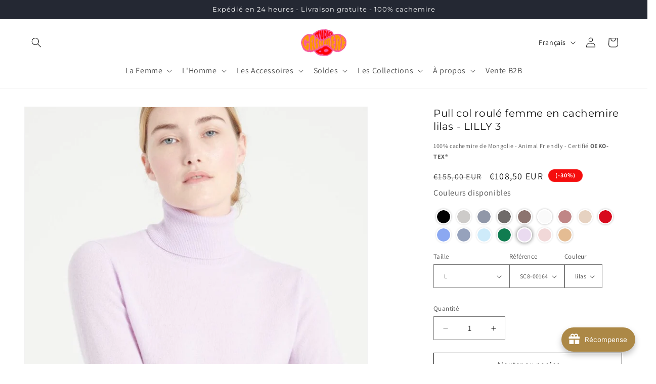

--- FILE ---
content_type: text/html; charset=utf-8
request_url: https://www.studiocashmere8.com/products/lilly-3-pull-col-roule-cachemire-lilas-jersey-2-fils
body_size: 73873
content:
<!doctype html>
<html class="js" lang="fr">
 <script type="text/javascript">
    (function(c,l,a,r,i,t,y){
        c[a]=c[a]||function(){(c[a].q=c[a].q||[]).push(arguments)};
        t=l.createElement(r);t.async=1;t.src="https://www.clarity.ms/tag/"+i;
        y=l.getElementsByTagName(r)[0];y.parentNode.insertBefore(t,y);
    })(window, document, "clarity", "script", "rwnk3rv67f");
</script>
  
  <head>
    <meta charset="utf-8">
    <meta http-equiv="X-UA-Compatible" content="IE=edge">
    <meta name="viewport" content="width=device-width,initial-scale=1">
    <meta name="theme-color" content="">
    <meta http-equiv="Content-Language" content="fr">
<script>
  window.dataLayer = window.dataLayer || [];
  function gtag(){dataLayer.push(arguments);}
  
  // Définit le consentement sur "Refusé" par défaut avant que GTM ne charge
  gtag('consent', 'default', {
    'ad_storage': 'denied',
    'ad_user_data': 'denied',
    'ad_personalization': 'denied',
    'analytics_storage': 'denied',
    'wait_for_update': 500
  });
</script>
    <!-- Google Tag Manager -->
    <script>(function(w,d,s,l,i){w[l]=w[l]||[];w[l].push({'gtm.start':
    new Date().getTime(),event:'gtm.js'});var f=d.getElementsByTagName(s)[0],
    j=d.createElement(s),dl=l!='dataLayer'?'&l='+l:'';j.async=true;j.src=
    'https://www.googletagmanager.com/gtm.js?id='+i+dl;f.parentNode.insertBefore(j,f);
    })(window,document,'script','dataLayer','GTM-WWPLG26');</script>
    <!-- End Google Tag Manager -->
    
    <link rel="canonical" href="https://www.studiocashmere8.com/products/lilly-3-pull-col-roule-cachemire-lilas-jersey-2-fils">
    <link rel="alternate" hreflang="fr" href="https://www.studiocashmere8.com/products/lilly-3-pull-col-roule-cachemire-lilas-jersey-2-fils" /><link rel="icon" type="image/png" href="//www.studiocashmere8.com/cdn/shop/files/SC8_LOGO_ROUND_COLOR.png?crop=center&height=32&v=1748948461&width=32"><link rel="preconnect" href="https://fonts.shopifycdn.com" crossorigin><title>
      Pull col roulé femme en cachemire lilas - LILLY 3
 &ndash; Studio cashmere8</title>

    
      <meta name="description" content="Ce pull à col roulé en cachemire signé Studio Cashmere 8 adopte une coupe ajustée et se distingue par sa silhouette épurée. Notez que son ourlet et ses poignets sont finement côtelés pour plus de finition et de structure. Déclinable à l&#39;infini, il s&#39;associera à un pantalon de tailleur comme à une jupe midi.">
    

    

<meta property="og:site_name" content="Studio cashmere8">
<meta property="og:url" content="https://www.studiocashmere8.com/products/lilly-3-pull-col-roule-cachemire-lilas-jersey-2-fils">
<meta property="og:title" content="Pull col roulé femme en cachemire lilas - LILLY 3">
<meta property="og:type" content="product">
<meta property="og:description" content="Ce pull à col roulé en cachemire signé Studio Cashmere 8 adopte une coupe ajustée et se distingue par sa silhouette épurée. Notez que son ourlet et ses poignets sont finement côtelés pour plus de finition et de structure. Déclinable à l&#39;infini, il s&#39;associera à un pantalon de tailleur comme à une jupe midi."><meta property="og:image" content="http://www.studiocashmere8.com/cdn/shop/files/lilly-3-pull-col-roule-en-cachemire-lilas-507756.jpg?v=1734427766">
  <meta property="og:image:secure_url" content="https://www.studiocashmere8.com/cdn/shop/files/lilly-3-pull-col-roule-en-cachemire-lilas-507756.jpg?v=1734427766">
  <meta property="og:image:width" content="833">
  <meta property="og:image:height" content="1200"><meta property="og:price:amount" content="108,50">
  <meta property="og:price:currency" content="EUR"><meta name="twitter:card" content="summary_large_image">
<meta name="twitter:title" content="Pull col roulé femme en cachemire lilas - LILLY 3">
<meta name="twitter:description" content="Ce pull à col roulé en cachemire signé Studio Cashmere 8 adopte une coupe ajustée et se distingue par sa silhouette épurée. Notez que son ourlet et ses poignets sont finement côtelés pour plus de finition et de structure. Déclinable à l&#39;infini, il s&#39;associera à un pantalon de tailleur comme à une jupe midi.">





  <meta name="robots" content="index, follow, max-image-preview:large, max-snippet:-1, max-video-preview:-1">


    
    <script src="//www.studiocashmere8.com/cdn/shop/t/17/assets/constants.js?v=132983761750457495441749717071" defer="defer"></script>
    <script src="//www.studiocashmere8.com/cdn/shop/t/17/assets/pubsub.js?v=158357773527763999511749717200" defer="defer"></script>
    <script src="//www.studiocashmere8.com/cdn/shop/t/17/assets/global.js?v=140909534669892939291749717080" defer="defer"></script>
    <script src="//www.studiocashmere8.com/cdn/shop/t/17/assets/details-disclosure.js?v=13653116266235556501749717075" defer="defer"></script>
    <script src="//www.studiocashmere8.com/cdn/shop/t/17/assets/details-modal.js?v=25581673532751508451749717076" defer="defer"></script>
    <script src="//www.studiocashmere8.com/cdn/shop/t/17/assets/search-form.js?v=133129549252120666541749717209" defer="defer"></script><script src="//www.studiocashmere8.com/cdn/shop/t/17/assets/animations.js?v=88693664871331136111749717018" defer="defer"></script><script>window.performance && window.performance.mark && window.performance.mark('shopify.content_for_header.start');</script><meta name="google-site-verification" content="O00zjhlual6tWc8WmP4ar2T_c5KyY8t0pr0vKZzPZuw">
<meta name="facebook-domain-verification" content="re53qk90y8hfqedtj45jkxcotnh7a4">
<meta id="shopify-digital-wallet" name="shopify-digital-wallet" content="/59909079218/digital_wallets/dialog">
<meta name="shopify-checkout-api-token" content="50bf9a1e308d5e2358088eb8894172cb">
<meta id="in-context-paypal-metadata" data-shop-id="59909079218" data-venmo-supported="false" data-environment="production" data-locale="fr_FR" data-paypal-v4="true" data-currency="EUR">
<link rel="alternate" hreflang="x-default" href="https://www.studiocashmere8.com/products/lilly-3-pull-col-roule-cachemire-lilas-jersey-2-fils">
<link rel="alternate" hreflang="fr" href="https://www.studiocashmere8.com/products/lilly-3-pull-col-roule-cachemire-lilas-jersey-2-fils">
<link rel="alternate" hreflang="en" href="https://www.studiocashmere8.com/en/products/lilly-3-pull-col-roule-cachemire-lilas-jersey-2-fils">
<link rel="alternate" hreflang="de" href="https://www.studiocashmere8.com/de/products/lilly-3-pull-col-roule-cachemire-lilas-jersey-2-fils">
<link rel="alternate" type="application/json+oembed" href="https://www.studiocashmere8.com/products/lilly-3-pull-col-roule-cachemire-lilas-jersey-2-fils.oembed">
<script async="async" src="/checkouts/internal/preloads.js?locale=fr-FR"></script>
<script id="shopify-features" type="application/json">{"accessToken":"50bf9a1e308d5e2358088eb8894172cb","betas":["rich-media-storefront-analytics"],"domain":"www.studiocashmere8.com","predictiveSearch":true,"shopId":59909079218,"locale":"fr"}</script>
<script>var Shopify = Shopify || {};
Shopify.shop = "studiocashmere8.myshopify.com";
Shopify.locale = "fr";
Shopify.currency = {"active":"EUR","rate":"1.0"};
Shopify.country = "FR";
Shopify.theme = {"name":"Copie de MAJ en cours 02\/03\/2025 - à travailler","id":176344596816,"schema_name":"Dawn","schema_version":"15.2.0","theme_store_id":887,"role":"main"};
Shopify.theme.handle = "null";
Shopify.theme.style = {"id":null,"handle":null};
Shopify.cdnHost = "www.studiocashmere8.com/cdn";
Shopify.routes = Shopify.routes || {};
Shopify.routes.root = "/";</script>
<script type="module">!function(o){(o.Shopify=o.Shopify||{}).modules=!0}(window);</script>
<script>!function(o){function n(){var o=[];function n(){o.push(Array.prototype.slice.apply(arguments))}return n.q=o,n}var t=o.Shopify=o.Shopify||{};t.loadFeatures=n(),t.autoloadFeatures=n()}(window);</script>
<script id="shop-js-analytics" type="application/json">{"pageType":"product"}</script>
<script defer="defer" async type="module" src="//www.studiocashmere8.com/cdn/shopifycloud/shop-js/modules/v2/client.init-shop-cart-sync_DyYWCJny.fr.esm.js"></script>
<script defer="defer" async type="module" src="//www.studiocashmere8.com/cdn/shopifycloud/shop-js/modules/v2/chunk.common_BDBm0ZZC.esm.js"></script>
<script type="module">
  await import("//www.studiocashmere8.com/cdn/shopifycloud/shop-js/modules/v2/client.init-shop-cart-sync_DyYWCJny.fr.esm.js");
await import("//www.studiocashmere8.com/cdn/shopifycloud/shop-js/modules/v2/chunk.common_BDBm0ZZC.esm.js");

  window.Shopify.SignInWithShop?.initShopCartSync?.({"fedCMEnabled":true,"windoidEnabled":true});

</script>
<script>(function() {
  var isLoaded = false;
  function asyncLoad() {
    if (isLoaded) return;
    isLoaded = true;
    var urls = ["https:\/\/instafeed.nfcube.com\/cdn\/2c12dfd65a60771ea453e110468d0e91.js?shop=studiocashmere8.myshopify.com"];
    for (var i = 0; i < urls.length; i++) {
      var s = document.createElement('script');
      s.type = 'text/javascript';
      s.async = true;
      s.src = urls[i];
      var x = document.getElementsByTagName('script')[0];
      x.parentNode.insertBefore(s, x);
    }
  };
  if(window.attachEvent) {
    window.attachEvent('onload', asyncLoad);
  } else {
    window.addEventListener('load', asyncLoad, false);
  }
})();</script>
<script id="__st">var __st={"a":59909079218,"offset":3600,"reqid":"5341a8e1-6de9-4b2f-963b-d0c785744bc8-1768934840","pageurl":"www.studiocashmere8.com\/products\/lilly-3-pull-col-roule-cachemire-lilas-jersey-2-fils","u":"0a9fee0d34f8","p":"product","rtyp":"product","rid":7113898786994};</script>
<script>window.ShopifyPaypalV4VisibilityTracking = true;</script>
<script id="captcha-bootstrap">!function(){'use strict';const t='contact',e='account',n='new_comment',o=[[t,t],['blogs',n],['comments',n],[t,'customer']],c=[[e,'customer_login'],[e,'guest_login'],[e,'recover_customer_password'],[e,'create_customer']],r=t=>t.map((([t,e])=>`form[action*='/${t}']:not([data-nocaptcha='true']) input[name='form_type'][value='${e}']`)).join(','),a=t=>()=>t?[...document.querySelectorAll(t)].map((t=>t.form)):[];function s(){const t=[...o],e=r(t);return a(e)}const i='password',u='form_key',d=['recaptcha-v3-token','g-recaptcha-response','h-captcha-response',i],f=()=>{try{return window.sessionStorage}catch{return}},m='__shopify_v',_=t=>t.elements[u];function p(t,e,n=!1){try{const o=window.sessionStorage,c=JSON.parse(o.getItem(e)),{data:r}=function(t){const{data:e,action:n}=t;return t[m]||n?{data:e,action:n}:{data:t,action:n}}(c);for(const[e,n]of Object.entries(r))t.elements[e]&&(t.elements[e].value=n);n&&o.removeItem(e)}catch(o){console.error('form repopulation failed',{error:o})}}const l='form_type',E='cptcha';function T(t){t.dataset[E]=!0}const w=window,h=w.document,L='Shopify',v='ce_forms',y='captcha';let A=!1;((t,e)=>{const n=(g='f06e6c50-85a8-45c8-87d0-21a2b65856fe',I='https://cdn.shopify.com/shopifycloud/storefront-forms-hcaptcha/ce_storefront_forms_captcha_hcaptcha.v1.5.2.iife.js',D={infoText:'Protégé par hCaptcha',privacyText:'Confidentialité',termsText:'Conditions'},(t,e,n)=>{const o=w[L][v],c=o.bindForm;if(c)return c(t,g,e,D).then(n);var r;o.q.push([[t,g,e,D],n]),r=I,A||(h.body.append(Object.assign(h.createElement('script'),{id:'captcha-provider',async:!0,src:r})),A=!0)});var g,I,D;w[L]=w[L]||{},w[L][v]=w[L][v]||{},w[L][v].q=[],w[L][y]=w[L][y]||{},w[L][y].protect=function(t,e){n(t,void 0,e),T(t)},Object.freeze(w[L][y]),function(t,e,n,w,h,L){const[v,y,A,g]=function(t,e,n){const i=e?o:[],u=t?c:[],d=[...i,...u],f=r(d),m=r(i),_=r(d.filter((([t,e])=>n.includes(e))));return[a(f),a(m),a(_),s()]}(w,h,L),I=t=>{const e=t.target;return e instanceof HTMLFormElement?e:e&&e.form},D=t=>v().includes(t);t.addEventListener('submit',(t=>{const e=I(t);if(!e)return;const n=D(e)&&!e.dataset.hcaptchaBound&&!e.dataset.recaptchaBound,o=_(e),c=g().includes(e)&&(!o||!o.value);(n||c)&&t.preventDefault(),c&&!n&&(function(t){try{if(!f())return;!function(t){const e=f();if(!e)return;const n=_(t);if(!n)return;const o=n.value;o&&e.removeItem(o)}(t);const e=Array.from(Array(32),(()=>Math.random().toString(36)[2])).join('');!function(t,e){_(t)||t.append(Object.assign(document.createElement('input'),{type:'hidden',name:u})),t.elements[u].value=e}(t,e),function(t,e){const n=f();if(!n)return;const o=[...t.querySelectorAll(`input[type='${i}']`)].map((({name:t})=>t)),c=[...d,...o],r={};for(const[a,s]of new FormData(t).entries())c.includes(a)||(r[a]=s);n.setItem(e,JSON.stringify({[m]:1,action:t.action,data:r}))}(t,e)}catch(e){console.error('failed to persist form',e)}}(e),e.submit())}));const S=(t,e)=>{t&&!t.dataset[E]&&(n(t,e.some((e=>e===t))),T(t))};for(const o of['focusin','change'])t.addEventListener(o,(t=>{const e=I(t);D(e)&&S(e,y())}));const B=e.get('form_key'),M=e.get(l),P=B&&M;t.addEventListener('DOMContentLoaded',(()=>{const t=y();if(P)for(const e of t)e.elements[l].value===M&&p(e,B);[...new Set([...A(),...v().filter((t=>'true'===t.dataset.shopifyCaptcha))])].forEach((e=>S(e,t)))}))}(h,new URLSearchParams(w.location.search),n,t,e,['guest_login'])})(!0,!0)}();</script>
<script integrity="sha256-4kQ18oKyAcykRKYeNunJcIwy7WH5gtpwJnB7kiuLZ1E=" data-source-attribution="shopify.loadfeatures" defer="defer" src="//www.studiocashmere8.com/cdn/shopifycloud/storefront/assets/storefront/load_feature-a0a9edcb.js" crossorigin="anonymous"></script>
<script data-source-attribution="shopify.dynamic_checkout.dynamic.init">var Shopify=Shopify||{};Shopify.PaymentButton=Shopify.PaymentButton||{isStorefrontPortableWallets:!0,init:function(){window.Shopify.PaymentButton.init=function(){};var t=document.createElement("script");t.src="https://www.studiocashmere8.com/cdn/shopifycloud/portable-wallets/latest/portable-wallets.fr.js",t.type="module",document.head.appendChild(t)}};
</script>
<script data-source-attribution="shopify.dynamic_checkout.buyer_consent">
  function portableWalletsHideBuyerConsent(e){var t=document.getElementById("shopify-buyer-consent"),n=document.getElementById("shopify-subscription-policy-button");t&&n&&(t.classList.add("hidden"),t.setAttribute("aria-hidden","true"),n.removeEventListener("click",e))}function portableWalletsShowBuyerConsent(e){var t=document.getElementById("shopify-buyer-consent"),n=document.getElementById("shopify-subscription-policy-button");t&&n&&(t.classList.remove("hidden"),t.removeAttribute("aria-hidden"),n.addEventListener("click",e))}window.Shopify?.PaymentButton&&(window.Shopify.PaymentButton.hideBuyerConsent=portableWalletsHideBuyerConsent,window.Shopify.PaymentButton.showBuyerConsent=portableWalletsShowBuyerConsent);
</script>
<script>
  function portableWalletsCleanup(e){e&&e.src&&console.error("Failed to load portable wallets script "+e.src);var t=document.querySelectorAll("shopify-accelerated-checkout .shopify-payment-button__skeleton, shopify-accelerated-checkout-cart .wallet-cart-button__skeleton"),e=document.getElementById("shopify-buyer-consent");for(let e=0;e<t.length;e++)t[e].remove();e&&e.remove()}function portableWalletsNotLoadedAsModule(e){e instanceof ErrorEvent&&"string"==typeof e.message&&e.message.includes("import.meta")&&"string"==typeof e.filename&&e.filename.includes("portable-wallets")&&(window.removeEventListener("error",portableWalletsNotLoadedAsModule),window.Shopify.PaymentButton.failedToLoad=e,"loading"===document.readyState?document.addEventListener("DOMContentLoaded",window.Shopify.PaymentButton.init):window.Shopify.PaymentButton.init())}window.addEventListener("error",portableWalletsNotLoadedAsModule);
</script>

<script type="module" src="https://www.studiocashmere8.com/cdn/shopifycloud/portable-wallets/latest/portable-wallets.fr.js" onError="portableWalletsCleanup(this)" crossorigin="anonymous"></script>
<script nomodule>
  document.addEventListener("DOMContentLoaded", portableWalletsCleanup);
</script>

<link id="shopify-accelerated-checkout-styles" rel="stylesheet" media="screen" href="https://www.studiocashmere8.com/cdn/shopifycloud/portable-wallets/latest/accelerated-checkout-backwards-compat.css" crossorigin="anonymous">
<style id="shopify-accelerated-checkout-cart">
        #shopify-buyer-consent {
  margin-top: 1em;
  display: inline-block;
  width: 100%;
}

#shopify-buyer-consent.hidden {
  display: none;
}

#shopify-subscription-policy-button {
  background: none;
  border: none;
  padding: 0;
  text-decoration: underline;
  font-size: inherit;
  cursor: pointer;
}

#shopify-subscription-policy-button::before {
  box-shadow: none;
}

      </style>
<script id="sections-script" data-sections="header" defer="defer" src="//www.studiocashmere8.com/cdn/shop/t/17/compiled_assets/scripts.js?v=6467"></script>
<script>window.performance && window.performance.mark && window.performance.mark('shopify.content_for_header.end');</script>


    <style data-shopify>
      @font-face {
  font-family: Assistant;
  font-weight: 400;
  font-style: normal;
  font-display: swap;
  src: url("//www.studiocashmere8.com/cdn/fonts/assistant/assistant_n4.9120912a469cad1cc292572851508ca49d12e768.woff2") format("woff2"),
       url("//www.studiocashmere8.com/cdn/fonts/assistant/assistant_n4.6e9875ce64e0fefcd3f4446b7ec9036b3ddd2985.woff") format("woff");
}

      @font-face {
  font-family: Assistant;
  font-weight: 700;
  font-style: normal;
  font-display: swap;
  src: url("//www.studiocashmere8.com/cdn/fonts/assistant/assistant_n7.bf44452348ec8b8efa3aa3068825305886b1c83c.woff2") format("woff2"),
       url("//www.studiocashmere8.com/cdn/fonts/assistant/assistant_n7.0c887fee83f6b3bda822f1150b912c72da0f7b64.woff") format("woff");
}

      
      
      @font-face {
  font-family: Montserrat;
  font-weight: 400;
  font-style: normal;
  font-display: swap;
  src: url("//www.studiocashmere8.com/cdn/fonts/montserrat/montserrat_n4.81949fa0ac9fd2021e16436151e8eaa539321637.woff2") format("woff2"),
       url("//www.studiocashmere8.com/cdn/fonts/montserrat/montserrat_n4.a6c632ca7b62da89c3594789ba828388aac693fe.woff") format("woff");
}


      
        :root,
        .color-scheme-1 {
          --color-background: 255,255,255;
        
          --gradient-background: #ffffff;
        

        

        --color-foreground: 18,18,18;
        --color-background-contrast: 191,191,191;
        --color-shadow: 18,18,18;
        --color-button: 18,18,18;
        --color-button-text: 255,255,255;
        --color-secondary-button: 255,255,255;
        --color-secondary-button-text: 18,18,18;
        --color-link: 18,18,18;
        --color-badge-foreground: 18,18,18;
        --color-badge-background: 255,255,255;
        --color-badge-border: 18,18,18;
        --payment-terms-background-color: rgb(255 255 255);
      }
      
        
        .color-scheme-2 {
          --color-background: 243,243,243;
        
          --gradient-background: #f3f3f3;
        

        

        --color-foreground: 18,18,18;
        --color-background-contrast: 179,179,179;
        --color-shadow: 18,18,18;
        --color-button: 116,7,7;
        --color-button-text: 243,243,243;
        --color-secondary-button: 243,243,243;
        --color-secondary-button-text: 143,8,8;
        --color-link: 143,8,8;
        --color-badge-foreground: 18,18,18;
        --color-badge-background: 243,243,243;
        --color-badge-border: 18,18,18;
        --payment-terms-background-color: rgb(243 243 243);
      }
      
        
        .color-scheme-3 {
          --color-background: 36,40,51;
        
          --gradient-background: #242833;
        

        

        --color-foreground: 255,255,255;
        --color-background-contrast: 47,52,66;
        --color-shadow: 18,18,18;
        --color-button: 255,255,255;
        --color-button-text: 0,0,0;
        --color-secondary-button: 36,40,51;
        --color-secondary-button-text: 255,255,255;
        --color-link: 255,255,255;
        --color-badge-foreground: 255,255,255;
        --color-badge-background: 36,40,51;
        --color-badge-border: 255,255,255;
        --payment-terms-background-color: rgb(36 40 51);
      }
      
        
        .color-scheme-4 {
          --color-background: 18,18,18;
        
          --gradient-background: #121212;
        

        

        --color-foreground: 255,255,255;
        --color-background-contrast: 146,146,146;
        --color-shadow: 18,18,18;
        --color-button: 255,255,255;
        --color-button-text: 18,18,18;
        --color-secondary-button: 18,18,18;
        --color-secondary-button-text: 255,255,255;
        --color-link: 255,255,255;
        --color-badge-foreground: 255,255,255;
        --color-badge-background: 18,18,18;
        --color-badge-border: 255,255,255;
        --payment-terms-background-color: rgb(18 18 18);
      }
      
        
        .color-scheme-5 {
          --color-background: 245,13,13;
        
          --gradient-background: #f50d0d;
        

        

        --color-foreground: 255,255,255;
        --color-background-contrast: 125,5,5;
        --color-shadow: 18,18,18;
        --color-button: 255,255,255;
        --color-button-text: 255,255,255;
        --color-secondary-button: 245,13,13;
        --color-secondary-button-text: 255,255,255;
        --color-link: 255,255,255;
        --color-badge-foreground: 255,255,255;
        --color-badge-background: 245,13,13;
        --color-badge-border: 255,255,255;
        --payment-terms-background-color: rgb(245 13 13);
      }
      
        
        .color-scheme-92f6c997-efd5-493e-9c27-4542105d4845 {
          --color-background: 240,248,255;
        
          --gradient-background: #f0f8ff;
        

        

        --color-foreground: 18,18,18;
        --color-background-contrast: 113,188,255;
        --color-shadow: 18,18,18;
        --color-button: 18,18,18;
        --color-button-text: 255,255,255;
        --color-secondary-button: 240,248,255;
        --color-secondary-button-text: 18,18,18;
        --color-link: 18,18,18;
        --color-badge-foreground: 18,18,18;
        --color-badge-background: 240,248,255;
        --color-badge-border: 18,18,18;
        --payment-terms-background-color: rgb(240 248 255);
      }
      
        
        .color-scheme-6ad44aff-e66f-426f-b79e-26200ac676fe {
          --color-background: 152,125,112;
        
          --gradient-background: #987d70;
        

        

        --color-foreground: 18,18,18;
        --color-background-contrast: 79,64,57;
        --color-shadow: 18,18,18;
        --color-button: 18,18,18;
        --color-button-text: 255,255,255;
        --color-secondary-button: 152,125,112;
        --color-secondary-button-text: 18,18,18;
        --color-link: 18,18,18;
        --color-badge-foreground: 18,18,18;
        --color-badge-background: 152,125,112;
        --color-badge-border: 18,18,18;
        --payment-terms-background-color: rgb(152 125 112);
      }
      
        
        .color-scheme-3db24c82-7020-4657-907a-50a551254898 {
          --color-background: 255,255,255;
        
          --gradient-background: #ffffff;
        

        

        --color-foreground: 245,13,13;
        --color-background-contrast: 191,191,191;
        --color-shadow: 18,18,18;
        --color-button: 18,18,18;
        --color-button-text: 255,255,255;
        --color-secondary-button: 255,255,255;
        --color-secondary-button-text: 255,255,255;
        --color-link: 255,255,255;
        --color-badge-foreground: 245,13,13;
        --color-badge-background: 255,255,255;
        --color-badge-border: 245,13,13;
        --payment-terms-background-color: rgb(255 255 255);
      }
      

      body, .color-scheme-1, .color-scheme-2, .color-scheme-3, .color-scheme-4, .color-scheme-5, .color-scheme-92f6c997-efd5-493e-9c27-4542105d4845, .color-scheme-6ad44aff-e66f-426f-b79e-26200ac676fe, .color-scheme-3db24c82-7020-4657-907a-50a551254898 {
        color: rgba(var(--color-foreground), 0.75);
        background-color: rgb(var(--color-background));
      }

      :root {
        --font-body-family: Assistant, sans-serif;
        --font-body-style: normal;
        --font-body-weight: 400;
        --font-body-weight-bold: 700;

        --font-heading-family: Montserrat, sans-serif;
        --font-heading-style: normal;
        --font-heading-weight: 400;

        --font-body-scale: 1.0;
        --font-heading-scale: 1.0;

        --media-padding: px;
        --media-border-opacity: 0.05;
        --media-border-width: 1px;
        --media-radius: 0px;
        --media-shadow-opacity: 0.0;
        --media-shadow-horizontal-offset: 0px;
        --media-shadow-vertical-offset: 0px;
        --media-shadow-blur-radius: 0px;
        --media-shadow-visible: 0;

        --page-width: 160rem;
        --page-width-margin: 0rem;

        --product-card-image-padding: 0.0rem;
        --product-card-corner-radius: 0.0rem;
        --product-card-text-alignment: left;
        --product-card-border-width: 0.0rem;
        --product-card-border-opacity: 0.0;
        --product-card-shadow-opacity: 0.1;
        --product-card-shadow-visible: 1;
        --product-card-shadow-horizontal-offset: 0.0rem;
        --product-card-shadow-vertical-offset: 0.0rem;
        --product-card-shadow-blur-radius: 0.0rem;

        --collection-card-image-padding: 0.0rem;
        --collection-card-corner-radius: 0.0rem;
        --collection-card-text-alignment: left;
        --collection-card-border-width: 0.0rem;
        --collection-card-border-opacity: 0.0;
        --collection-card-shadow-opacity: 0.1;
        --collection-card-shadow-visible: 1;
        --collection-card-shadow-horizontal-offset: 0.0rem;
        --collection-card-shadow-vertical-offset: 0.0rem;
        --collection-card-shadow-blur-radius: 0.0rem;

        --blog-card-image-padding: 0.0rem;
        --blog-card-corner-radius: 0.0rem;
        --blog-card-text-alignment: left;
        --blog-card-border-width: 0.0rem;
        --blog-card-border-opacity: 0.0;
        --blog-card-shadow-opacity: 0.1;
        --blog-card-shadow-visible: 1;
        --blog-card-shadow-horizontal-offset: 0.0rem;
        --blog-card-shadow-vertical-offset: 0.0rem;
        --blog-card-shadow-blur-radius: 0.0rem;

        --badge-corner-radius: 4.0rem;

        --popup-border-width: 1px;
        --popup-border-opacity: 0.1;
        --popup-corner-radius: 0px;
        --popup-shadow-opacity: 0.0;
        --popup-shadow-horizontal-offset: 0px;
        --popup-shadow-vertical-offset: 0px;
        --popup-shadow-blur-radius: 0px;

        --drawer-border-width: 1px;
        --drawer-border-opacity: 0.1;
        --drawer-shadow-opacity: 0.0;
        --drawer-shadow-horizontal-offset: 0px;
        --drawer-shadow-vertical-offset: 0px;
        --drawer-shadow-blur-radius: 0px;

        --spacing-sections-desktop: 0px;
        --spacing-sections-mobile: 0px;

        --grid-desktop-vertical-spacing: 4px;
        --grid-desktop-horizontal-spacing: 4px;
        --grid-mobile-vertical-spacing: 2px;
        --grid-mobile-horizontal-spacing: 2px;

        --text-boxes-border-opacity: 0.0;
        --text-boxes-border-width: 0px;
        --text-boxes-radius: 0px;
        --text-boxes-shadow-opacity: 0.0;
        --text-boxes-shadow-visible: 0;
        --text-boxes-shadow-horizontal-offset: 0px;
        --text-boxes-shadow-vertical-offset: 0px;
        --text-boxes-shadow-blur-radius: 0px;

        --buttons-radius: 0px;
        --buttons-radius-outset: 0px;
        --buttons-border-width: 1px;
        --buttons-border-opacity: 1.0;
        --buttons-shadow-opacity: 0.0;
        --buttons-shadow-visible: 0;
        --buttons-shadow-horizontal-offset: 0px;
        --buttons-shadow-vertical-offset: 0px;
        --buttons-shadow-blur-radius: 0px;
        --buttons-border-offset: 0px;

        --inputs-radius: 0px;
        --inputs-border-width: 1px;
        --inputs-border-opacity: 0.55;
        --inputs-shadow-opacity: 0.0;
        --inputs-shadow-horizontal-offset: 0px;
        --inputs-margin-offset: 0px;
        --inputs-shadow-vertical-offset: 0px;
        --inputs-shadow-blur-radius: 0px;
        --inputs-radius-outset: 0px;

        --variant-pills-radius: 40px;
        --variant-pills-border-width: 1px;
        --variant-pills-border-opacity: 0.55;
        --variant-pills-shadow-opacity: 0.0;
        --variant-pills-shadow-horizontal-offset: 0px;
        --variant-pills-shadow-vertical-offset: 0px;
        --variant-pills-shadow-blur-radius: 0px;
      }

      *,
      *::before,
      *::after {
        box-sizing: inherit;
      }

      html {
        box-sizing: border-box;
        font-size: calc(var(--font-body-scale) * 62.5%);
        height: 100%;
      }

      body {
        display: grid;
        grid-template-rows: auto auto 1fr auto;
        grid-template-columns: 100%;
        min-height: 100%;
        margin: 0;
        font-size: 1.5rem;
        letter-spacing: 0.06rem;
        line-height: calc(1 + 0.8 / var(--font-body-scale));
        font-family: var(--font-body-family);
        font-style: var(--font-body-style);
        font-weight: var(--font-body-weight);
      }

      @media screen and (min-width: 750px) {
        body {
          font-size: 1.6rem;
        }
      }
    </style>

    <link href="//www.studiocashmere8.com/cdn/shop/t/17/assets/base.css?v=73536346184314372121749717020" rel="stylesheet" type="text/css" media="all" />
    <link href="//www.studiocashmere8.com/cdn/shop/t/17/assets/custom.css?v=62549440554530358431764426137" rel="stylesheet" type="text/css" media="all" />
    <link rel="stylesheet" href="//www.studiocashmere8.com/cdn/shop/t/17/assets/component-cart-items.css?v=123238115697927560811749717034" media="print" onload="this.media='all'">
      <link rel="preload" as="font" href="//www.studiocashmere8.com/cdn/fonts/assistant/assistant_n4.9120912a469cad1cc292572851508ca49d12e768.woff2" type="font/woff2" crossorigin>
      

      <link rel="preload" as="font" href="//www.studiocashmere8.com/cdn/fonts/montserrat/montserrat_n4.81949fa0ac9fd2021e16436151e8eaa539321637.woff2" type="font/woff2" crossorigin>
      
<link href="//www.studiocashmere8.com/cdn/shop/t/17/assets/component-localization-form.css?v=170315343355214948141749717050" rel="stylesheet" type="text/css" media="all" />
      <script src="//www.studiocashmere8.com/cdn/shop/t/17/assets/localization-form.js?v=144176611646395275351749717179" defer="defer"></script><link
        rel="stylesheet"
        href="//www.studiocashmere8.com/cdn/shop/t/17/assets/component-predictive-search.css?v=118923337488134913561749717058"
        media="print"
        onload="this.media='all'"
      ><script>
      if (Shopify.designMode) {
        document.documentElement.classList.add('shopify-design-mode');
      }
    </script>
  <!-- BEGIN app block: shopify://apps/judge-me-reviews/blocks/judgeme_core/61ccd3b1-a9f2-4160-9fe9-4fec8413e5d8 --><!-- Start of Judge.me Core -->






<link rel="dns-prefetch" href="https://cdnwidget.judge.me">
<link rel="dns-prefetch" href="https://cdn.judge.me">
<link rel="dns-prefetch" href="https://cdn1.judge.me">
<link rel="dns-prefetch" href="https://api.judge.me">

<script data-cfasync='false' class='jdgm-settings-script'>window.jdgmSettings={"pagination":5,"disable_web_reviews":false,"badge_no_review_text":"Aucun avis","badge_n_reviews_text":"{{ n }} avis","badge_star_color":"#000000","hide_badge_preview_if_no_reviews":true,"badge_hide_text":false,"enforce_center_preview_badge":false,"widget_title":"Avis Clients","widget_open_form_text":"Écrire un avis","widget_close_form_text":"Annuler l'avis","widget_refresh_page_text":"Actualiser la page","widget_summary_text":"Basé sur {{ number_of_reviews }} avis","widget_no_review_text":"Soyez le premier à écrire un avis","widget_name_field_text":"Nom d'affichage","widget_verified_name_field_text":"Nom vérifié (public)","widget_name_placeholder_text":"Nom d'affichage","widget_required_field_error_text":"Ce champ est obligatoire.","widget_email_field_text":"Adresse email","widget_verified_email_field_text":"Email vérifié (privé, ne peut pas être modifié)","widget_email_placeholder_text":"Votre adresse email","widget_email_field_error_text":"Veuillez entrer une adresse email valide.","widget_rating_field_text":"Évaluation","widget_review_title_field_text":"Titre de l'avis","widget_review_title_placeholder_text":"Donnez un titre à votre avis","widget_review_body_field_text":"Contenu de l'avis","widget_review_body_placeholder_text":"Commencez à écrire ici...","widget_pictures_field_text":"Photo/Vidéo (facultatif)","widget_submit_review_text":"Soumettre l'avis","widget_submit_verified_review_text":"Soumettre un avis vérifié","widget_submit_success_msg_with_auto_publish":"Merci ! Veuillez actualiser la page dans quelques instants pour voir votre avis. Vous pouvez supprimer ou modifier votre avis en vous connectant à \u003ca href='https://judge.me/login' target='_blank' rel='nofollow noopener'\u003eJudge.me\u003c/a\u003e","widget_submit_success_msg_no_auto_publish":"Merci ! Votre avis sera publié dès qu'il sera approuvé par l'administrateur de la boutique. Vous pouvez supprimer ou modifier votre avis en vous connectant à \u003ca href='https://judge.me/login' target='_blank' rel='nofollow noopener'\u003eJudge.me\u003c/a\u003e","widget_show_default_reviews_out_of_total_text":"Affichage de {{ n_reviews_shown }} sur {{ n_reviews }} avis.","widget_show_all_link_text":"Tout afficher","widget_show_less_link_text":"Afficher moins","widget_author_said_text":"{{ reviewer_name }} a dit :","widget_days_text":"il y a {{ n }} jour/jours","widget_weeks_text":"il y a {{ n }} semaine/semaines","widget_months_text":"il y a {{ n }} mois","widget_years_text":"il y a {{ n }} an/ans","widget_yesterday_text":"Hier","widget_today_text":"Aujourd'hui","widget_replied_text":"\u003e\u003e {{ shop_name }} a répondu :","widget_read_more_text":"Lire plus","widget_reviewer_name_as_initial":"","widget_rating_filter_color":"#fbcd0a","widget_rating_filter_see_all_text":"Voir tous les avis","widget_sorting_most_recent_text":"Plus récents","widget_sorting_highest_rating_text":"Meilleures notes","widget_sorting_lowest_rating_text":"Notes les plus basses","widget_sorting_with_pictures_text":"Uniquement les photos","widget_sorting_most_helpful_text":"Plus utiles","widget_open_question_form_text":"Poser une question","widget_reviews_subtab_text":"Avis","widget_questions_subtab_text":"Questions","widget_question_label_text":"Question","widget_answer_label_text":"Réponse","widget_question_placeholder_text":"Écrivez votre question ici","widget_submit_question_text":"Soumettre la question","widget_question_submit_success_text":"Merci pour votre question ! Nous vous notifierons dès qu'elle aura une réponse.","widget_star_color":"#000000","verified_badge_text":"Vérifié","verified_badge_bg_color":"","verified_badge_text_color":"","verified_badge_placement":"left-of-reviewer-name","widget_review_max_height":"","widget_hide_border":false,"widget_social_share":false,"widget_thumb":false,"widget_review_location_show":false,"widget_location_format":"","all_reviews_include_out_of_store_products":true,"all_reviews_out_of_store_text":"(hors boutique)","all_reviews_pagination":100,"all_reviews_product_name_prefix_text":"à propos de","enable_review_pictures":true,"enable_question_anwser":false,"widget_theme":"default","review_date_format":"dd/mm/yyyy","default_sort_method":"most-recent","widget_product_reviews_subtab_text":"Avis Produits","widget_shop_reviews_subtab_text":"Avis Boutique","widget_other_products_reviews_text":"Avis pour d'autres produits","widget_store_reviews_subtab_text":"Avis de la boutique","widget_no_store_reviews_text":"Cette boutique n'a pas encore reçu d'avis","widget_web_restriction_product_reviews_text":"Ce produit n'a pas encore reçu d'avis","widget_no_items_text":"Aucun élément trouvé","widget_show_more_text":"Afficher plus","widget_write_a_store_review_text":"Écrire un avis sur la boutique","widget_other_languages_heading":"Avis dans d'autres langues","widget_translate_review_text":"Traduire l'avis en {{ language }}","widget_translating_review_text":"Traduction en cours...","widget_show_original_translation_text":"Afficher l'original ({{ language }})","widget_translate_review_failed_text":"Impossible de traduire cet avis.","widget_translate_review_retry_text":"Réessayer","widget_translate_review_try_again_later_text":"Réessayez plus tard","show_product_url_for_grouped_product":false,"widget_sorting_pictures_first_text":"Photos en premier","show_pictures_on_all_rev_page_mobile":false,"show_pictures_on_all_rev_page_desktop":false,"floating_tab_hide_mobile_install_preference":false,"floating_tab_button_name":"★ Avis","floating_tab_title":"Laissons nos clients parler pour nous","floating_tab_button_color":"","floating_tab_button_background_color":"","floating_tab_url":"","floating_tab_url_enabled":false,"floating_tab_tab_style":"text","all_reviews_text_badge_text":"Les clients nous notent {{ shop.metafields.judgeme.all_reviews_rating | round: 1 }}/5 basé sur {{ shop.metafields.judgeme.all_reviews_count }} avis.","all_reviews_text_badge_text_branded_style":"{{ shop.metafields.judgeme.all_reviews_rating | round: 1 }} sur 5 étoiles basé sur {{ shop.metafields.judgeme.all_reviews_count }} avis","is_all_reviews_text_badge_a_link":false,"show_stars_for_all_reviews_text_badge":false,"all_reviews_text_badge_url":"","all_reviews_text_style":"branded","all_reviews_text_color_style":"judgeme_brand_color","all_reviews_text_color":"#108474","all_reviews_text_show_jm_brand":false,"featured_carousel_show_header":true,"featured_carousel_title":"Laissons nos clients parler pour nous","testimonials_carousel_title":"Les clients nous disent","videos_carousel_title":"Histoire de clients réels","cards_carousel_title":"Les clients nous disent","featured_carousel_count_text":"Avis clients","featured_carousel_add_link_to_all_reviews_page":true,"featured_carousel_url":"","featured_carousel_show_images":false,"featured_carousel_autoslide_interval":5,"featured_carousel_arrows_on_the_sides":true,"featured_carousel_height":250,"featured_carousel_width":100,"featured_carousel_image_size":100,"featured_carousel_image_height":250,"featured_carousel_arrow_color":"#eeeeee","verified_count_badge_style":"branded","verified_count_badge_orientation":"horizontal","verified_count_badge_color_style":"judgeme_brand_color","verified_count_badge_color":"#108474","is_verified_count_badge_a_link":false,"verified_count_badge_url":"","verified_count_badge_show_jm_brand":true,"widget_rating_preset_default":5,"widget_first_sub_tab":"product-reviews","widget_show_histogram":true,"widget_histogram_use_custom_color":false,"widget_pagination_use_custom_color":false,"widget_star_use_custom_color":false,"widget_verified_badge_use_custom_color":false,"widget_write_review_use_custom_color":false,"picture_reminder_submit_button":"Upload Pictures","enable_review_videos":false,"mute_video_by_default":false,"widget_sorting_videos_first_text":"Vidéos en premier","widget_review_pending_text":"En attente","featured_carousel_items_for_large_screen":5,"social_share_options_order":"Facebook,Twitter","remove_microdata_snippet":true,"disable_json_ld":true,"enable_json_ld_products":false,"preview_badge_show_question_text":false,"preview_badge_no_question_text":"Aucune question","preview_badge_n_question_text":"{{ number_of_questions }} question/questions","qa_badge_show_icon":false,"qa_badge_position":"same-row","remove_judgeme_branding":true,"widget_add_search_bar":false,"widget_search_bar_placeholder":"Recherche","widget_sorting_verified_only_text":"Vérifiés uniquement","featured_carousel_theme":"compact","featured_carousel_show_rating":true,"featured_carousel_show_title":true,"featured_carousel_show_body":true,"featured_carousel_show_date":true,"featured_carousel_show_reviewer":false,"featured_carousel_show_product":true,"featured_carousel_header_background_color":"#108474","featured_carousel_header_text_color":"#ffffff","featured_carousel_name_product_separator":"reviewed","featured_carousel_full_star_background":"#108474","featured_carousel_empty_star_background":"#dadada","featured_carousel_vertical_theme_background":"#f9fafb","featured_carousel_verified_badge_enable":true,"featured_carousel_verified_badge_color":"#108474","featured_carousel_border_style":"round","featured_carousel_review_line_length_limit":3,"featured_carousel_more_reviews_button_text":"Lire plus d'avis","featured_carousel_view_product_button_text":"Voir le produit","all_reviews_page_load_reviews_on":"scroll","all_reviews_page_load_more_text":"Charger plus d'avis","disable_fb_tab_reviews":false,"enable_ajax_cdn_cache":false,"widget_advanced_speed_features":5,"widget_public_name_text":"affiché publiquement comme","default_reviewer_name":"John Smith","default_reviewer_name_has_non_latin":true,"widget_reviewer_anonymous":"Anonyme","medals_widget_title":"Médailles d'avis Judge.me","medals_widget_background_color":"#f9fafb","medals_widget_position":"footer_all_pages","medals_widget_border_color":"#f9fafb","medals_widget_verified_text_position":"left","medals_widget_use_monochromatic_version":false,"medals_widget_elements_color":"#108474","show_reviewer_avatar":true,"widget_invalid_yt_video_url_error_text":"Pas une URL de vidéo YouTube","widget_max_length_field_error_text":"Veuillez ne pas dépasser {0} caractères.","widget_show_country_flag":false,"widget_show_collected_via_shop_app":true,"widget_verified_by_shop_badge_style":"light","widget_verified_by_shop_text":"Vérifié par la boutique","widget_show_photo_gallery":false,"widget_load_with_code_splitting":true,"widget_ugc_install_preference":false,"widget_ugc_title":"Fait par nous, partagé par vous","widget_ugc_subtitle":"Taguez-nous pour voir votre photo mise en avant sur notre page","widget_ugc_arrows_color":"#ffffff","widget_ugc_primary_button_text":"Acheter maintenant","widget_ugc_primary_button_background_color":"#108474","widget_ugc_primary_button_text_color":"#ffffff","widget_ugc_primary_button_border_width":"0","widget_ugc_primary_button_border_style":"none","widget_ugc_primary_button_border_color":"#108474","widget_ugc_primary_button_border_radius":"25","widget_ugc_secondary_button_text":"Charger plus","widget_ugc_secondary_button_background_color":"#ffffff","widget_ugc_secondary_button_text_color":"#108474","widget_ugc_secondary_button_border_width":"2","widget_ugc_secondary_button_border_style":"solid","widget_ugc_secondary_button_border_color":"#108474","widget_ugc_secondary_button_border_radius":"25","widget_ugc_reviews_button_text":"Voir les avis","widget_ugc_reviews_button_background_color":"#ffffff","widget_ugc_reviews_button_text_color":"#108474","widget_ugc_reviews_button_border_width":"2","widget_ugc_reviews_button_border_style":"solid","widget_ugc_reviews_button_border_color":"#108474","widget_ugc_reviews_button_border_radius":"25","widget_ugc_reviews_button_link_to":"judgeme-reviews-page","widget_ugc_show_post_date":true,"widget_ugc_max_width":"800","widget_rating_metafield_value_type":true,"widget_primary_color":"#000000","widget_enable_secondary_color":false,"widget_secondary_color":"#edf5f5","widget_summary_average_rating_text":"{{ average_rating }} sur 5","widget_media_grid_title":"Photos \u0026 vidéos clients","widget_media_grid_see_more_text":"Voir plus","widget_round_style":false,"widget_show_product_medals":true,"widget_verified_by_judgeme_text":"Vérifié par Judge.me","widget_show_store_medals":true,"widget_verified_by_judgeme_text_in_store_medals":"Vérifié par Judge.me","widget_media_field_exceed_quantity_message":"Désolé, nous ne pouvons accepter que {{ max_media }} pour un avis.","widget_media_field_exceed_limit_message":"{{ file_name }} est trop volumineux, veuillez sélectionner un {{ media_type }} de moins de {{ size_limit }}MB.","widget_review_submitted_text":"Avis soumis !","widget_question_submitted_text":"Question soumise !","widget_close_form_text_question":"Annuler","widget_write_your_answer_here_text":"Écrivez votre réponse ici","widget_enabled_branded_link":true,"widget_show_collected_by_judgeme":false,"widget_reviewer_name_color":"","widget_write_review_text_color":"","widget_write_review_bg_color":"","widget_collected_by_judgeme_text":"collecté par Judge.me","widget_pagination_type":"standard","widget_load_more_text":"Charger plus","widget_load_more_color":"#108474","widget_full_review_text":"Avis complet","widget_read_more_reviews_text":"Lire plus d'avis","widget_read_questions_text":"Lire les questions","widget_questions_and_answers_text":"Questions \u0026 Réponses","widget_verified_by_text":"Vérifié par","widget_verified_text":"Vérifié","widget_number_of_reviews_text":"{{ number_of_reviews }} avis","widget_back_button_text":"Retour","widget_next_button_text":"Suivant","widget_custom_forms_filter_button":"Filtres","custom_forms_style":"horizontal","widget_show_review_information":false,"how_reviews_are_collected":"Comment les avis sont-ils collectés ?","widget_show_review_keywords":false,"widget_gdpr_statement":"Comment nous utilisons vos données : Nous vous contacterons uniquement à propos de l'avis que vous avez laissé, et seulement si nécessaire. En soumettant votre avis, vous acceptez les \u003ca href='https://judge.me/terms' target='_blank' rel='nofollow noopener'\u003econditions\u003c/a\u003e, la \u003ca href='https://judge.me/privacy' target='_blank' rel='nofollow noopener'\u003epolitique de confidentialité\u003c/a\u003e et les \u003ca href='https://judge.me/content-policy' target='_blank' rel='nofollow noopener'\u003epolitiques de contenu\u003c/a\u003e de Judge.me.","widget_multilingual_sorting_enabled":false,"widget_translate_review_content_enabled":false,"widget_translate_review_content_method":"manual","popup_widget_review_selection":"automatically_with_pictures","popup_widget_round_border_style":true,"popup_widget_show_title":true,"popup_widget_show_body":true,"popup_widget_show_reviewer":false,"popup_widget_show_product":true,"popup_widget_show_pictures":true,"popup_widget_use_review_picture":true,"popup_widget_show_on_home_page":true,"popup_widget_show_on_product_page":true,"popup_widget_show_on_collection_page":true,"popup_widget_show_on_cart_page":true,"popup_widget_position":"bottom_left","popup_widget_first_review_delay":5,"popup_widget_duration":5,"popup_widget_interval":5,"popup_widget_review_count":5,"popup_widget_hide_on_mobile":true,"review_snippet_widget_round_border_style":true,"review_snippet_widget_card_color":"#FFFFFF","review_snippet_widget_slider_arrows_background_color":"#FFFFFF","review_snippet_widget_slider_arrows_color":"#000000","review_snippet_widget_star_color":"#108474","show_product_variant":false,"all_reviews_product_variant_label_text":"Variante : ","widget_show_verified_branding":false,"widget_ai_summary_title":"Les clients disent","widget_ai_summary_disclaimer":"Résumé des avis généré par IA basé sur les avis clients récents","widget_show_ai_summary":false,"widget_show_ai_summary_bg":false,"widget_show_review_title_input":true,"redirect_reviewers_invited_via_email":"external_form","request_store_review_after_product_review":true,"request_review_other_products_in_order":true,"review_form_color_scheme":"default","review_form_corner_style":"square","review_form_star_color":{},"review_form_text_color":"#333333","review_form_background_color":"#ffffff","review_form_field_background_color":"#fafafa","review_form_button_color":{},"review_form_button_text_color":"#ffffff","review_form_modal_overlay_color":"#000000","review_content_screen_title_text":"Comment évalueriez-vous ce produit ?","review_content_introduction_text":"Nous serions ravis que vous partagiez un peu votre expérience.","store_review_form_title_text":"Comment évalueriez-vous cette boutique ?","store_review_form_introduction_text":"Nous serions ravis que vous partagiez un peu votre expérience.","show_review_guidance_text":true,"one_star_review_guidance_text":"Mauvais","five_star_review_guidance_text":"Excellent","customer_information_screen_title_text":"À propos de vous","customer_information_introduction_text":"Veuillez nous en dire plus sur vous.","custom_questions_screen_title_text":"Votre expérience en détail","custom_questions_introduction_text":"Voici quelques questions pour nous aider à mieux comprendre votre expérience.","review_submitted_screen_title_text":"Merci pour votre avis !","review_submitted_screen_thank_you_text":"Nous le traitons et il apparaîtra bientôt dans la boutique.","review_submitted_screen_email_verification_text":"Veuillez confirmer votre email en cliquant sur le lien que nous venons de vous envoyer. Cela nous aide à maintenir des avis authentiques.","review_submitted_request_store_review_text":"Aimeriez-vous partager votre expérience d'achat avec nous ?","review_submitted_review_other_products_text":"Aimeriez-vous évaluer ces produits ?","store_review_screen_title_text":"Voulez-vous partager votre expérience de shopping avec nous ?","store_review_introduction_text":"Nous apprécions votre retour d'expérience et nous l'utilisons pour nous améliorer. Veuillez partager vos pensées ou suggestions.","reviewer_media_screen_title_picture_text":"Partager une photo","reviewer_media_introduction_picture_text":"Téléchargez une photo pour étayer votre avis.","reviewer_media_screen_title_video_text":"Partager une vidéo","reviewer_media_introduction_video_text":"Téléchargez une vidéo pour étayer votre avis.","reviewer_media_screen_title_picture_or_video_text":"Partager une photo ou une vidéo","reviewer_media_introduction_picture_or_video_text":"Téléchargez une photo ou une vidéo pour étayer votre avis.","reviewer_media_youtube_url_text":"Collez votre URL Youtube ici","advanced_settings_next_step_button_text":"Suivant","advanced_settings_close_review_button_text":"Fermer","modal_write_review_flow":false,"write_review_flow_required_text":"Obligatoire","write_review_flow_privacy_message_text":"Nous respectons votre vie privée.","write_review_flow_anonymous_text":"Avis anonyme","write_review_flow_visibility_text":"Ne sera pas visible pour les autres clients.","write_review_flow_multiple_selection_help_text":"Sélectionnez autant que vous le souhaitez","write_review_flow_single_selection_help_text":"Sélectionnez une option","write_review_flow_required_field_error_text":"Ce champ est obligatoire","write_review_flow_invalid_email_error_text":"Veuillez saisir une adresse email valide","write_review_flow_max_length_error_text":"Max. {{ max_length }} caractères.","write_review_flow_media_upload_text":"\u003cb\u003eCliquez pour télécharger\u003c/b\u003e ou glissez-déposez","write_review_flow_gdpr_statement":"Nous vous contacterons uniquement au sujet de votre avis si nécessaire. En soumettant votre avis, vous acceptez nos \u003ca href='https://judge.me/terms' target='_blank' rel='nofollow noopener'\u003econditions d'utilisation\u003c/a\u003e et notre \u003ca href='https://judge.me/privacy' target='_blank' rel='nofollow noopener'\u003epolitique de confidentialité\u003c/a\u003e.","rating_only_reviews_enabled":false,"show_negative_reviews_help_screen":false,"new_review_flow_help_screen_rating_threshold":3,"negative_review_resolution_screen_title_text":"Dites-nous plus","negative_review_resolution_text":"Votre expérience est importante pour nous. S'il y a eu des problèmes avec votre achat, nous sommes là pour vous aider. N'hésitez pas à nous contacter, nous aimerions avoir l'opportunité de corriger les choses.","negative_review_resolution_button_text":"Contactez-nous","negative_review_resolution_proceed_with_review_text":"Laisser un avis","negative_review_resolution_subject":"Problème avec l'achat de {{ shop_name }}.{{ order_name }}","preview_badge_collection_page_install_status":false,"widget_review_custom_css":"","preview_badge_custom_css":"","preview_badge_stars_count":"5-stars","featured_carousel_custom_css":"","floating_tab_custom_css":"","all_reviews_widget_custom_css":"","medals_widget_custom_css":"","verified_badge_custom_css":"","all_reviews_text_custom_css":"","transparency_badges_collected_via_store_invite":false,"transparency_badges_from_another_provider":false,"transparency_badges_collected_from_store_visitor":false,"transparency_badges_collected_by_verified_review_provider":false,"transparency_badges_earned_reward":false,"transparency_badges_collected_via_store_invite_text":"Avis collecté via l'invitation du magasin","transparency_badges_from_another_provider_text":"Avis collecté d'un autre fournisseur","transparency_badges_collected_from_store_visitor_text":"Avis collecté d'un visiteur du magasin","transparency_badges_written_in_google_text":"Avis écrit sur Google","transparency_badges_written_in_etsy_text":"Avis écrit sur Etsy","transparency_badges_written_in_shop_app_text":"Avis écrit sur Shop App","transparency_badges_earned_reward_text":"Avis a gagné une récompense pour une commande future","product_review_widget_per_page":10,"widget_store_review_label_text":"Avis de la boutique","checkout_comment_extension_title_on_product_page":"Customer Comments","checkout_comment_extension_num_latest_comment_show":5,"checkout_comment_extension_format":"name_and_timestamp","checkout_comment_customer_name":"last_initial","checkout_comment_comment_notification":true,"preview_badge_collection_page_install_preference":false,"preview_badge_home_page_install_preference":false,"preview_badge_product_page_install_preference":false,"review_widget_install_preference":"","review_carousel_install_preference":false,"floating_reviews_tab_install_preference":"none","verified_reviews_count_badge_install_preference":false,"all_reviews_text_install_preference":false,"review_widget_best_location":false,"judgeme_medals_install_preference":false,"review_widget_revamp_enabled":false,"review_widget_qna_enabled":false,"review_widget_header_theme":"minimal","review_widget_widget_title_enabled":true,"review_widget_header_text_size":"medium","review_widget_header_text_weight":"regular","review_widget_average_rating_style":"compact","review_widget_bar_chart_enabled":true,"review_widget_bar_chart_type":"numbers","review_widget_bar_chart_style":"standard","review_widget_expanded_media_gallery_enabled":false,"review_widget_reviews_section_theme":"standard","review_widget_image_style":"thumbnails","review_widget_review_image_ratio":"square","review_widget_stars_size":"medium","review_widget_verified_badge":"standard_text","review_widget_review_title_text_size":"medium","review_widget_review_text_size":"medium","review_widget_review_text_length":"medium","review_widget_number_of_columns_desktop":3,"review_widget_carousel_transition_speed":5,"review_widget_custom_questions_answers_display":"always","review_widget_button_text_color":"#FFFFFF","review_widget_text_color":"#000000","review_widget_lighter_text_color":"#7B7B7B","review_widget_corner_styling":"soft","review_widget_review_word_singular":"avis","review_widget_review_word_plural":"avis","review_widget_voting_label":"Utile?","review_widget_shop_reply_label":"Réponse de {{ shop_name }} :","review_widget_filters_title":"Filtres","qna_widget_question_word_singular":"Question","qna_widget_question_word_plural":"Questions","qna_widget_answer_reply_label":"Réponse de {{ answerer_name }} :","qna_content_screen_title_text":"Poser une question sur ce produit","qna_widget_question_required_field_error_text":"Veuillez entrer votre question.","qna_widget_flow_gdpr_statement":"Nous vous contacterons uniquement au sujet de votre question si nécessaire. En soumettant votre question, vous acceptez nos \u003ca href='https://judge.me/terms' target='_blank' rel='nofollow noopener'\u003econditions d'utilisation\u003c/a\u003e et notre \u003ca href='https://judge.me/privacy' target='_blank' rel='nofollow noopener'\u003epolitique de confidentialité\u003c/a\u003e.","qna_widget_question_submitted_text":"Merci pour votre question !","qna_widget_close_form_text_question":"Fermer","qna_widget_question_submit_success_text":"Nous vous enverrons un email lorsque nous répondrons à votre question.","all_reviews_widget_v2025_enabled":false,"all_reviews_widget_v2025_header_theme":"default","all_reviews_widget_v2025_widget_title_enabled":true,"all_reviews_widget_v2025_header_text_size":"medium","all_reviews_widget_v2025_header_text_weight":"regular","all_reviews_widget_v2025_average_rating_style":"compact","all_reviews_widget_v2025_bar_chart_enabled":true,"all_reviews_widget_v2025_bar_chart_type":"numbers","all_reviews_widget_v2025_bar_chart_style":"standard","all_reviews_widget_v2025_expanded_media_gallery_enabled":false,"all_reviews_widget_v2025_show_store_medals":true,"all_reviews_widget_v2025_show_photo_gallery":true,"all_reviews_widget_v2025_show_review_keywords":false,"all_reviews_widget_v2025_show_ai_summary":false,"all_reviews_widget_v2025_show_ai_summary_bg":false,"all_reviews_widget_v2025_add_search_bar":false,"all_reviews_widget_v2025_default_sort_method":"most-recent","all_reviews_widget_v2025_reviews_per_page":10,"all_reviews_widget_v2025_reviews_section_theme":"default","all_reviews_widget_v2025_image_style":"thumbnails","all_reviews_widget_v2025_review_image_ratio":"square","all_reviews_widget_v2025_stars_size":"medium","all_reviews_widget_v2025_verified_badge":"bold_badge","all_reviews_widget_v2025_review_title_text_size":"medium","all_reviews_widget_v2025_review_text_size":"medium","all_reviews_widget_v2025_review_text_length":"medium","all_reviews_widget_v2025_number_of_columns_desktop":3,"all_reviews_widget_v2025_carousel_transition_speed":5,"all_reviews_widget_v2025_custom_questions_answers_display":"always","all_reviews_widget_v2025_show_product_variant":false,"all_reviews_widget_v2025_show_reviewer_avatar":true,"all_reviews_widget_v2025_reviewer_name_as_initial":"","all_reviews_widget_v2025_review_location_show":false,"all_reviews_widget_v2025_location_format":"","all_reviews_widget_v2025_show_country_flag":false,"all_reviews_widget_v2025_verified_by_shop_badge_style":"light","all_reviews_widget_v2025_social_share":false,"all_reviews_widget_v2025_social_share_options_order":"Facebook,Twitter,LinkedIn,Pinterest","all_reviews_widget_v2025_pagination_type":"standard","all_reviews_widget_v2025_button_text_color":"#FFFFFF","all_reviews_widget_v2025_text_color":"#000000","all_reviews_widget_v2025_lighter_text_color":"#7B7B7B","all_reviews_widget_v2025_corner_styling":"soft","all_reviews_widget_v2025_title":"Avis clients","all_reviews_widget_v2025_ai_summary_title":"Les clients disent à propos de cette boutique","all_reviews_widget_v2025_no_review_text":"Soyez le premier à écrire un avis","platform":"shopify","branding_url":"https://app.judge.me/reviews","branding_text":"Propulsé par Judge.me","locale":"en","reply_name":"Studio cashmere8","widget_version":"3.0","footer":true,"autopublish":false,"review_dates":true,"enable_custom_form":false,"shop_locale":"fr","enable_multi_locales_translations":true,"show_review_title_input":true,"review_verification_email_status":"always","can_be_branded":false,"reply_name_text":"Studio cashmere8"};</script> <style class='jdgm-settings-style'>﻿.jdgm-xx{left:0}:root{--jdgm-primary-color: #000;--jdgm-secondary-color: rgba(0,0,0,0.1);--jdgm-star-color: #000;--jdgm-write-review-text-color: white;--jdgm-write-review-bg-color: #000000;--jdgm-paginate-color: #000;--jdgm-border-radius: 0;--jdgm-reviewer-name-color: #000000}.jdgm-histogram__bar-content{background-color:#000}.jdgm-rev[data-verified-buyer=true] .jdgm-rev__icon.jdgm-rev__icon:after,.jdgm-rev__buyer-badge.jdgm-rev__buyer-badge{color:white;background-color:#000}.jdgm-review-widget--small .jdgm-gallery.jdgm-gallery .jdgm-gallery__thumbnail-link:nth-child(8) .jdgm-gallery__thumbnail-wrapper.jdgm-gallery__thumbnail-wrapper:before{content:"Voir plus"}@media only screen and (min-width: 768px){.jdgm-gallery.jdgm-gallery .jdgm-gallery__thumbnail-link:nth-child(8) .jdgm-gallery__thumbnail-wrapper.jdgm-gallery__thumbnail-wrapper:before{content:"Voir plus"}}.jdgm-preview-badge .jdgm-star.jdgm-star{color:#000000}.jdgm-prev-badge[data-average-rating='0.00']{display:none !important}.jdgm-author-all-initials{display:none !important}.jdgm-author-last-initial{display:none !important}.jdgm-rev-widg__title{visibility:hidden}.jdgm-rev-widg__summary-text{visibility:hidden}.jdgm-prev-badge__text{visibility:hidden}.jdgm-rev__prod-link-prefix:before{content:'à propos de'}.jdgm-rev__variant-label:before{content:'Variante : '}.jdgm-rev__out-of-store-text:before{content:'(hors boutique)'}@media only screen and (min-width: 768px){.jdgm-rev__pics .jdgm-rev_all-rev-page-picture-separator,.jdgm-rev__pics .jdgm-rev__product-picture{display:none}}@media only screen and (max-width: 768px){.jdgm-rev__pics .jdgm-rev_all-rev-page-picture-separator,.jdgm-rev__pics .jdgm-rev__product-picture{display:none}}.jdgm-preview-badge[data-template="product"]{display:none !important}.jdgm-preview-badge[data-template="collection"]{display:none !important}.jdgm-preview-badge[data-template="index"]{display:none !important}.jdgm-review-widget[data-from-snippet="true"]{display:none !important}.jdgm-verified-count-badget[data-from-snippet="true"]{display:none !important}.jdgm-carousel-wrapper[data-from-snippet="true"]{display:none !important}.jdgm-all-reviews-text[data-from-snippet="true"]{display:none !important}.jdgm-medals-section[data-from-snippet="true"]{display:none !important}.jdgm-ugc-media-wrapper[data-from-snippet="true"]{display:none !important}.jdgm-rev__transparency-badge[data-badge-type="review_collected_via_store_invitation"]{display:none !important}.jdgm-rev__transparency-badge[data-badge-type="review_collected_from_another_provider"]{display:none !important}.jdgm-rev__transparency-badge[data-badge-type="review_collected_from_store_visitor"]{display:none !important}.jdgm-rev__transparency-badge[data-badge-type="review_written_in_etsy"]{display:none !important}.jdgm-rev__transparency-badge[data-badge-type="review_written_in_google_business"]{display:none !important}.jdgm-rev__transparency-badge[data-badge-type="review_written_in_shop_app"]{display:none !important}.jdgm-rev__transparency-badge[data-badge-type="review_earned_for_future_purchase"]{display:none !important}.jdgm-review-snippet-widget .jdgm-rev-snippet-widget__cards-container .jdgm-rev-snippet-card{border-radius:8px;background:#fff}.jdgm-review-snippet-widget .jdgm-rev-snippet-widget__cards-container .jdgm-rev-snippet-card__rev-rating .jdgm-star{color:#108474}.jdgm-review-snippet-widget .jdgm-rev-snippet-widget__prev-btn,.jdgm-review-snippet-widget .jdgm-rev-snippet-widget__next-btn{border-radius:50%;background:#fff}.jdgm-review-snippet-widget .jdgm-rev-snippet-widget__prev-btn>svg,.jdgm-review-snippet-widget .jdgm-rev-snippet-widget__next-btn>svg{fill:#000}.jdgm-full-rev-modal.rev-snippet-widget .jm-mfp-container .jm-mfp-content,.jdgm-full-rev-modal.rev-snippet-widget .jm-mfp-container .jdgm-full-rev__icon,.jdgm-full-rev-modal.rev-snippet-widget .jm-mfp-container .jdgm-full-rev__pic-img,.jdgm-full-rev-modal.rev-snippet-widget .jm-mfp-container .jdgm-full-rev__reply{border-radius:8px}.jdgm-full-rev-modal.rev-snippet-widget .jm-mfp-container .jdgm-full-rev[data-verified-buyer="true"] .jdgm-full-rev__icon::after{border-radius:8px}.jdgm-full-rev-modal.rev-snippet-widget .jm-mfp-container .jdgm-full-rev .jdgm-rev__buyer-badge{border-radius:calc( 8px / 2 )}.jdgm-full-rev-modal.rev-snippet-widget .jm-mfp-container .jdgm-full-rev .jdgm-full-rev__replier::before{content:'Studio cashmere8'}.jdgm-full-rev-modal.rev-snippet-widget .jm-mfp-container .jdgm-full-rev .jdgm-full-rev__product-button{border-radius:calc( 8px * 6 )}
</style> <style class='jdgm-settings-style'></style>

  
  
  
  <style class='jdgm-miracle-styles'>
  @-webkit-keyframes jdgm-spin{0%{-webkit-transform:rotate(0deg);-ms-transform:rotate(0deg);transform:rotate(0deg)}100%{-webkit-transform:rotate(359deg);-ms-transform:rotate(359deg);transform:rotate(359deg)}}@keyframes jdgm-spin{0%{-webkit-transform:rotate(0deg);-ms-transform:rotate(0deg);transform:rotate(0deg)}100%{-webkit-transform:rotate(359deg);-ms-transform:rotate(359deg);transform:rotate(359deg)}}@font-face{font-family:'JudgemeStar';src:url("[data-uri]") format("woff");font-weight:normal;font-style:normal}.jdgm-star{font-family:'JudgemeStar';display:inline !important;text-decoration:none !important;padding:0 4px 0 0 !important;margin:0 !important;font-weight:bold;opacity:1;-webkit-font-smoothing:antialiased;-moz-osx-font-smoothing:grayscale}.jdgm-star:hover{opacity:1}.jdgm-star:last-of-type{padding:0 !important}.jdgm-star.jdgm--on:before{content:"\e000"}.jdgm-star.jdgm--off:before{content:"\e001"}.jdgm-star.jdgm--half:before{content:"\e002"}.jdgm-widget *{margin:0;line-height:1.4;-webkit-box-sizing:border-box;-moz-box-sizing:border-box;box-sizing:border-box;-webkit-overflow-scrolling:touch}.jdgm-hidden{display:none !important;visibility:hidden !important}.jdgm-temp-hidden{display:none}.jdgm-spinner{width:40px;height:40px;margin:auto;border-radius:50%;border-top:2px solid #eee;border-right:2px solid #eee;border-bottom:2px solid #eee;border-left:2px solid #ccc;-webkit-animation:jdgm-spin 0.8s infinite linear;animation:jdgm-spin 0.8s infinite linear}.jdgm-spinner:empty{display:block}.jdgm-prev-badge{display:block !important}

</style>


  
  
   


<script data-cfasync='false' class='jdgm-script'>
!function(e){window.jdgm=window.jdgm||{},jdgm.CDN_HOST="https://cdnwidget.judge.me/",jdgm.CDN_HOST_ALT="https://cdn2.judge.me/cdn/widget_frontend/",jdgm.API_HOST="https://api.judge.me/",jdgm.CDN_BASE_URL="https://cdn.shopify.com/extensions/019bdc9e-9889-75cc-9a3d-a887384f20d4/judgeme-extensions-301/assets/",
jdgm.docReady=function(d){(e.attachEvent?"complete"===e.readyState:"loading"!==e.readyState)?
setTimeout(d,0):e.addEventListener("DOMContentLoaded",d)},jdgm.loadCSS=function(d,t,o,a){
!o&&jdgm.loadCSS.requestedUrls.indexOf(d)>=0||(jdgm.loadCSS.requestedUrls.push(d),
(a=e.createElement("link")).rel="stylesheet",a.class="jdgm-stylesheet",a.media="nope!",
a.href=d,a.onload=function(){this.media="all",t&&setTimeout(t)},e.body.appendChild(a))},
jdgm.loadCSS.requestedUrls=[],jdgm.loadJS=function(e,d){var t=new XMLHttpRequest;
t.onreadystatechange=function(){4===t.readyState&&(Function(t.response)(),d&&d(t.response))},
t.open("GET",e),t.onerror=function(){if(e.indexOf(jdgm.CDN_HOST)===0&&jdgm.CDN_HOST_ALT!==jdgm.CDN_HOST){var f=e.replace(jdgm.CDN_HOST,jdgm.CDN_HOST_ALT);jdgm.loadJS(f,d)}},t.send()},jdgm.docReady((function(){(window.jdgmLoadCSS||e.querySelectorAll(
".jdgm-widget, .jdgm-all-reviews-page").length>0)&&(jdgmSettings.widget_load_with_code_splitting?
parseFloat(jdgmSettings.widget_version)>=3?jdgm.loadCSS(jdgm.CDN_HOST+"widget_v3/base.css"):
jdgm.loadCSS(jdgm.CDN_HOST+"widget/base.css"):jdgm.loadCSS(jdgm.CDN_HOST+"shopify_v2.css"),
jdgm.loadJS(jdgm.CDN_HOST+"loa"+"der.js"))}))}(document);
</script>
<noscript><link rel="stylesheet" type="text/css" media="all" href="https://cdnwidget.judge.me/shopify_v2.css"></noscript>

<!-- BEGIN app snippet: theme_fix_tags --><script>
  (function() {
    var jdgmThemeFixes = null;
    if (!jdgmThemeFixes) return;
    var thisThemeFix = jdgmThemeFixes[Shopify.theme.id];
    if (!thisThemeFix) return;

    if (thisThemeFix.html) {
      document.addEventListener("DOMContentLoaded", function() {
        var htmlDiv = document.createElement('div');
        htmlDiv.classList.add('jdgm-theme-fix-html');
        htmlDiv.innerHTML = thisThemeFix.html;
        document.body.append(htmlDiv);
      });
    };

    if (thisThemeFix.css) {
      var styleTag = document.createElement('style');
      styleTag.classList.add('jdgm-theme-fix-style');
      styleTag.innerHTML = thisThemeFix.css;
      document.head.append(styleTag);
    };

    if (thisThemeFix.js) {
      var scriptTag = document.createElement('script');
      scriptTag.classList.add('jdgm-theme-fix-script');
      scriptTag.innerHTML = thisThemeFix.js;
      document.head.append(scriptTag);
    };
  })();
</script>
<!-- END app snippet -->
<!-- End of Judge.me Core -->



<!-- END app block --><script src="https://cdn.shopify.com/extensions/019bd94f-9db1-746a-bf99-0d9644fe5b1b/avada-joy-428/assets/avada-joy.js" type="text/javascript" defer="defer"></script>
<script src="https://cdn.shopify.com/extensions/019bdc9e-9889-75cc-9a3d-a887384f20d4/judgeme-extensions-301/assets/loader.js" type="text/javascript" defer="defer"></script>
<link href="https://monorail-edge.shopifysvc.com" rel="dns-prefetch">
<script>(function(){if ("sendBeacon" in navigator && "performance" in window) {try {var session_token_from_headers = performance.getEntriesByType('navigation')[0].serverTiming.find(x => x.name == '_s').description;} catch {var session_token_from_headers = undefined;}var session_cookie_matches = document.cookie.match(/_shopify_s=([^;]*)/);var session_token_from_cookie = session_cookie_matches && session_cookie_matches.length === 2 ? session_cookie_matches[1] : "";var session_token = session_token_from_headers || session_token_from_cookie || "";function handle_abandonment_event(e) {var entries = performance.getEntries().filter(function(entry) {return /monorail-edge.shopifysvc.com/.test(entry.name);});if (!window.abandonment_tracked && entries.length === 0) {window.abandonment_tracked = true;var currentMs = Date.now();var navigation_start = performance.timing.navigationStart;var payload = {shop_id: 59909079218,url: window.location.href,navigation_start,duration: currentMs - navigation_start,session_token,page_type: "product"};window.navigator.sendBeacon("https://monorail-edge.shopifysvc.com/v1/produce", JSON.stringify({schema_id: "online_store_buyer_site_abandonment/1.1",payload: payload,metadata: {event_created_at_ms: currentMs,event_sent_at_ms: currentMs}}));}}window.addEventListener('pagehide', handle_abandonment_event);}}());</script>
<script id="web-pixels-manager-setup">(function e(e,d,r,n,o){if(void 0===o&&(o={}),!Boolean(null===(a=null===(i=window.Shopify)||void 0===i?void 0:i.analytics)||void 0===a?void 0:a.replayQueue)){var i,a;window.Shopify=window.Shopify||{};var t=window.Shopify;t.analytics=t.analytics||{};var s=t.analytics;s.replayQueue=[],s.publish=function(e,d,r){return s.replayQueue.push([e,d,r]),!0};try{self.performance.mark("wpm:start")}catch(e){}var l=function(){var e={modern:/Edge?\/(1{2}[4-9]|1[2-9]\d|[2-9]\d{2}|\d{4,})\.\d+(\.\d+|)|Firefox\/(1{2}[4-9]|1[2-9]\d|[2-9]\d{2}|\d{4,})\.\d+(\.\d+|)|Chrom(ium|e)\/(9{2}|\d{3,})\.\d+(\.\d+|)|(Maci|X1{2}).+ Version\/(15\.\d+|(1[6-9]|[2-9]\d|\d{3,})\.\d+)([,.]\d+|)( \(\w+\)|)( Mobile\/\w+|) Safari\/|Chrome.+OPR\/(9{2}|\d{3,})\.\d+\.\d+|(CPU[ +]OS|iPhone[ +]OS|CPU[ +]iPhone|CPU IPhone OS|CPU iPad OS)[ +]+(15[._]\d+|(1[6-9]|[2-9]\d|\d{3,})[._]\d+)([._]\d+|)|Android:?[ /-](13[3-9]|1[4-9]\d|[2-9]\d{2}|\d{4,})(\.\d+|)(\.\d+|)|Android.+Firefox\/(13[5-9]|1[4-9]\d|[2-9]\d{2}|\d{4,})\.\d+(\.\d+|)|Android.+Chrom(ium|e)\/(13[3-9]|1[4-9]\d|[2-9]\d{2}|\d{4,})\.\d+(\.\d+|)|SamsungBrowser\/([2-9]\d|\d{3,})\.\d+/,legacy:/Edge?\/(1[6-9]|[2-9]\d|\d{3,})\.\d+(\.\d+|)|Firefox\/(5[4-9]|[6-9]\d|\d{3,})\.\d+(\.\d+|)|Chrom(ium|e)\/(5[1-9]|[6-9]\d|\d{3,})\.\d+(\.\d+|)([\d.]+$|.*Safari\/(?![\d.]+ Edge\/[\d.]+$))|(Maci|X1{2}).+ Version\/(10\.\d+|(1[1-9]|[2-9]\d|\d{3,})\.\d+)([,.]\d+|)( \(\w+\)|)( Mobile\/\w+|) Safari\/|Chrome.+OPR\/(3[89]|[4-9]\d|\d{3,})\.\d+\.\d+|(CPU[ +]OS|iPhone[ +]OS|CPU[ +]iPhone|CPU IPhone OS|CPU iPad OS)[ +]+(10[._]\d+|(1[1-9]|[2-9]\d|\d{3,})[._]\d+)([._]\d+|)|Android:?[ /-](13[3-9]|1[4-9]\d|[2-9]\d{2}|\d{4,})(\.\d+|)(\.\d+|)|Mobile Safari.+OPR\/([89]\d|\d{3,})\.\d+\.\d+|Android.+Firefox\/(13[5-9]|1[4-9]\d|[2-9]\d{2}|\d{4,})\.\d+(\.\d+|)|Android.+Chrom(ium|e)\/(13[3-9]|1[4-9]\d|[2-9]\d{2}|\d{4,})\.\d+(\.\d+|)|Android.+(UC? ?Browser|UCWEB|U3)[ /]?(15\.([5-9]|\d{2,})|(1[6-9]|[2-9]\d|\d{3,})\.\d+)\.\d+|SamsungBrowser\/(5\.\d+|([6-9]|\d{2,})\.\d+)|Android.+MQ{2}Browser\/(14(\.(9|\d{2,})|)|(1[5-9]|[2-9]\d|\d{3,})(\.\d+|))(\.\d+|)|K[Aa][Ii]OS\/(3\.\d+|([4-9]|\d{2,})\.\d+)(\.\d+|)/},d=e.modern,r=e.legacy,n=navigator.userAgent;return n.match(d)?"modern":n.match(r)?"legacy":"unknown"}(),u="modern"===l?"modern":"legacy",c=(null!=n?n:{modern:"",legacy:""})[u],f=function(e){return[e.baseUrl,"/wpm","/b",e.hashVersion,"modern"===e.buildTarget?"m":"l",".js"].join("")}({baseUrl:d,hashVersion:r,buildTarget:u}),m=function(e){var d=e.version,r=e.bundleTarget,n=e.surface,o=e.pageUrl,i=e.monorailEndpoint;return{emit:function(e){var a=e.status,t=e.errorMsg,s=(new Date).getTime(),l=JSON.stringify({metadata:{event_sent_at_ms:s},events:[{schema_id:"web_pixels_manager_load/3.1",payload:{version:d,bundle_target:r,page_url:o,status:a,surface:n,error_msg:t},metadata:{event_created_at_ms:s}}]});if(!i)return console&&console.warn&&console.warn("[Web Pixels Manager] No Monorail endpoint provided, skipping logging."),!1;try{return self.navigator.sendBeacon.bind(self.navigator)(i,l)}catch(e){}var u=new XMLHttpRequest;try{return u.open("POST",i,!0),u.setRequestHeader("Content-Type","text/plain"),u.send(l),!0}catch(e){return console&&console.warn&&console.warn("[Web Pixels Manager] Got an unhandled error while logging to Monorail."),!1}}}}({version:r,bundleTarget:l,surface:e.surface,pageUrl:self.location.href,monorailEndpoint:e.monorailEndpoint});try{o.browserTarget=l,function(e){var d=e.src,r=e.async,n=void 0===r||r,o=e.onload,i=e.onerror,a=e.sri,t=e.scriptDataAttributes,s=void 0===t?{}:t,l=document.createElement("script"),u=document.querySelector("head"),c=document.querySelector("body");if(l.async=n,l.src=d,a&&(l.integrity=a,l.crossOrigin="anonymous"),s)for(var f in s)if(Object.prototype.hasOwnProperty.call(s,f))try{l.dataset[f]=s[f]}catch(e){}if(o&&l.addEventListener("load",o),i&&l.addEventListener("error",i),u)u.appendChild(l);else{if(!c)throw new Error("Did not find a head or body element to append the script");c.appendChild(l)}}({src:f,async:!0,onload:function(){if(!function(){var e,d;return Boolean(null===(d=null===(e=window.Shopify)||void 0===e?void 0:e.analytics)||void 0===d?void 0:d.initialized)}()){var d=window.webPixelsManager.init(e)||void 0;if(d){var r=window.Shopify.analytics;r.replayQueue.forEach((function(e){var r=e[0],n=e[1],o=e[2];d.publishCustomEvent(r,n,o)})),r.replayQueue=[],r.publish=d.publishCustomEvent,r.visitor=d.visitor,r.initialized=!0}}},onerror:function(){return m.emit({status:"failed",errorMsg:"".concat(f," has failed to load")})},sri:function(e){var d=/^sha384-[A-Za-z0-9+/=]+$/;return"string"==typeof e&&d.test(e)}(c)?c:"",scriptDataAttributes:o}),m.emit({status:"loading"})}catch(e){m.emit({status:"failed",errorMsg:(null==e?void 0:e.message)||"Unknown error"})}}})({shopId: 59909079218,storefrontBaseUrl: "https://www.studiocashmere8.com",extensionsBaseUrl: "https://extensions.shopifycdn.com/cdn/shopifycloud/web-pixels-manager",monorailEndpoint: "https://monorail-edge.shopifysvc.com/unstable/produce_batch",surface: "storefront-renderer",enabledBetaFlags: ["2dca8a86"],webPixelsConfigList: [{"id":"2231271760","configuration":"{\"accountID\":\"studiocashmere8\"}","eventPayloadVersion":"v1","runtimeContext":"STRICT","scriptVersion":"5503eca56790d6863e31590c8c364ee3","type":"APP","apiClientId":12388204545,"privacyPurposes":["ANALYTICS","MARKETING","SALE_OF_DATA"],"dataSharingAdjustments":{"protectedCustomerApprovalScopes":["read_customer_email","read_customer_name","read_customer_personal_data","read_customer_phone"]}},{"id":"2170880336","configuration":"{\"config\":\"{\\\"google_tag_ids\\\":[\\\"G-K859CTVEKC\\\",\\\"AW-10893244389\\\",\\\"GT-K46JWPM\\\"],\\\"target_country\\\":\\\"FR\\\",\\\"gtag_events\\\":[{\\\"type\\\":\\\"begin_checkout\\\",\\\"action_label\\\":[\\\"G-K859CTVEKC\\\",\\\"AW-10893244389\\\/npqeCMa1zc8DEOXvpsoo\\\"]},{\\\"type\\\":\\\"search\\\",\\\"action_label\\\":[\\\"G-K859CTVEKC\\\",\\\"AW-10893244389\\\/SxK9CMm1zc8DEOXvpsoo\\\"]},{\\\"type\\\":\\\"view_item\\\",\\\"action_label\\\":[\\\"G-K859CTVEKC\\\",\\\"AW-10893244389\\\/Sdl7CMC1zc8DEOXvpsoo\\\",\\\"MC-S1E424LBHZ\\\"]},{\\\"type\\\":\\\"purchase\\\",\\\"action_label\\\":[\\\"G-K859CTVEKC\\\",\\\"AW-10893244389\\\/_TGeCIG1zc8DEOXvpsoo\\\",\\\"MC-S1E424LBHZ\\\"]},{\\\"type\\\":\\\"page_view\\\",\\\"action_label\\\":[\\\"G-K859CTVEKC\\\",\\\"AW-10893244389\\\/xQIyCP60zc8DEOXvpsoo\\\",\\\"MC-S1E424LBHZ\\\"]},{\\\"type\\\":\\\"add_payment_info\\\",\\\"action_label\\\":[\\\"G-K859CTVEKC\\\",\\\"AW-10893244389\\\/G6abCMy1zc8DEOXvpsoo\\\"]},{\\\"type\\\":\\\"add_to_cart\\\",\\\"action_label\\\":[\\\"G-K859CTVEKC\\\",\\\"AW-10893244389\\\/A4t_CMO1zc8DEOXvpsoo\\\"]}],\\\"enable_monitoring_mode\\\":false}\"}","eventPayloadVersion":"v1","runtimeContext":"OPEN","scriptVersion":"b2a88bafab3e21179ed38636efcd8a93","type":"APP","apiClientId":1780363,"privacyPurposes":[],"dataSharingAdjustments":{"protectedCustomerApprovalScopes":["read_customer_address","read_customer_email","read_customer_name","read_customer_personal_data","read_customer_phone"]}},{"id":"1970536784","configuration":"{\"swymApiEndpoint\":\"https:\/\/swymstore-v3free-01.swymrelay.com\",\"swymTier\":\"v3free-01\"}","eventPayloadVersion":"v1","runtimeContext":"STRICT","scriptVersion":"5b6f6917e306bc7f24523662663331c0","type":"APP","apiClientId":1350849,"privacyPurposes":["ANALYTICS","MARKETING","PREFERENCES"],"dataSharingAdjustments":{"protectedCustomerApprovalScopes":["read_customer_email","read_customer_name","read_customer_personal_data","read_customer_phone"]}},{"id":"1900773712","configuration":"{\"tagID\":\"2614458392450\"}","eventPayloadVersion":"v1","runtimeContext":"STRICT","scriptVersion":"18031546ee651571ed29edbe71a3550b","type":"APP","apiClientId":3009811,"privacyPurposes":["ANALYTICS","MARKETING","SALE_OF_DATA"],"dataSharingAdjustments":{"protectedCustomerApprovalScopes":["read_customer_address","read_customer_email","read_customer_name","read_customer_personal_data","read_customer_phone"]}},{"id":"1080230224","configuration":"{\"webPixelName\":\"Judge.me\"}","eventPayloadVersion":"v1","runtimeContext":"STRICT","scriptVersion":"34ad157958823915625854214640f0bf","type":"APP","apiClientId":683015,"privacyPurposes":["ANALYTICS"],"dataSharingAdjustments":{"protectedCustomerApprovalScopes":["read_customer_email","read_customer_name","read_customer_personal_data","read_customer_phone"]}},{"id":"263258448","configuration":"{\"pixel_id\":\"1870383933470067\",\"pixel_type\":\"facebook_pixel\"}","eventPayloadVersion":"v1","runtimeContext":"OPEN","scriptVersion":"ca16bc87fe92b6042fbaa3acc2fbdaa6","type":"APP","apiClientId":2329312,"privacyPurposes":["ANALYTICS","MARKETING","SALE_OF_DATA"],"dataSharingAdjustments":{"protectedCustomerApprovalScopes":["read_customer_address","read_customer_email","read_customer_name","read_customer_personal_data","read_customer_phone"]}},{"id":"shopify-app-pixel","configuration":"{}","eventPayloadVersion":"v1","runtimeContext":"STRICT","scriptVersion":"0450","apiClientId":"shopify-pixel","type":"APP","privacyPurposes":["ANALYTICS","MARKETING"]},{"id":"shopify-custom-pixel","eventPayloadVersion":"v1","runtimeContext":"LAX","scriptVersion":"0450","apiClientId":"shopify-pixel","type":"CUSTOM","privacyPurposes":["ANALYTICS","MARKETING"]}],isMerchantRequest: false,initData: {"shop":{"name":"Studio cashmere8","paymentSettings":{"currencyCode":"EUR"},"myshopifyDomain":"studiocashmere8.myshopify.com","countryCode":"FR","storefrontUrl":"https:\/\/www.studiocashmere8.com"},"customer":null,"cart":null,"checkout":null,"productVariants":[{"price":{"amount":108.5,"currencyCode":"EUR"},"product":{"title":"Pull col roulé femme en cachemire lilas - LILLY 3","vendor":"Studio Cashmere8","id":"7113898786994","untranslatedTitle":"Pull col roulé femme en cachemire lilas - LILLY 3","url":"\/products\/lilly-3-pull-col-roule-cachemire-lilas-jersey-2-fils","type":"col roulé femme"},"id":"41785388728498","image":{"src":"\/\/www.studiocashmere8.com\/cdn\/shop\/files\/lilly-3-pull-col-roule-en-cachemire-lilas-507756.jpg?v=1734427766"},"sku":"SC8-00164-S","title":"S \/ SC8-00164 \/ lilas","untranslatedTitle":"S \/ SC8-00164 \/ lilas"},{"price":{"amount":108.5,"currencyCode":"EUR"},"product":{"title":"Pull col roulé femme en cachemire lilas - LILLY 3","vendor":"Studio Cashmere8","id":"7113898786994","untranslatedTitle":"Pull col roulé femme en cachemire lilas - LILLY 3","url":"\/products\/lilly-3-pull-col-roule-cachemire-lilas-jersey-2-fils","type":"col roulé femme"},"id":"41785388761266","image":{"src":"\/\/www.studiocashmere8.com\/cdn\/shop\/files\/lilly-3-pull-col-roule-en-cachemire-lilas-507756.jpg?v=1734427766"},"sku":"SC8-00164-M","title":"M \/ SC8-00164 \/ lilas","untranslatedTitle":"M \/ SC8-00164 \/ lilas"},{"price":{"amount":108.5,"currencyCode":"EUR"},"product":{"title":"Pull col roulé femme en cachemire lilas - LILLY 3","vendor":"Studio Cashmere8","id":"7113898786994","untranslatedTitle":"Pull col roulé femme en cachemire lilas - LILLY 3","url":"\/products\/lilly-3-pull-col-roule-cachemire-lilas-jersey-2-fils","type":"col roulé femme"},"id":"41785388794034","image":{"src":"\/\/www.studiocashmere8.com\/cdn\/shop\/files\/lilly-3-pull-col-roule-en-cachemire-lilas-507756.jpg?v=1734427766"},"sku":"SC8-00164-L","title":"L \/ SC8-00164 \/ lilas","untranslatedTitle":"L \/ SC8-00164 \/ lilas"},{"price":{"amount":108.5,"currencyCode":"EUR"},"product":{"title":"Pull col roulé femme en cachemire lilas - LILLY 3","vendor":"Studio Cashmere8","id":"7113898786994","untranslatedTitle":"Pull col roulé femme en cachemire lilas - LILLY 3","url":"\/products\/lilly-3-pull-col-roule-cachemire-lilas-jersey-2-fils","type":"col roulé femme"},"id":"41785388826802","image":{"src":"\/\/www.studiocashmere8.com\/cdn\/shop\/files\/lilly-3-pull-col-roule-en-cachemire-lilas-507756.jpg?v=1734427766"},"sku":"SC8-00164-XL","title":"XL \/ SC8-00164 \/ lilas","untranslatedTitle":"XL \/ SC8-00164 \/ lilas"},{"price":{"amount":108.5,"currencyCode":"EUR"},"product":{"title":"Pull col roulé femme en cachemire lilas - LILLY 3","vendor":"Studio Cashmere8","id":"7113898786994","untranslatedTitle":"Pull col roulé femme en cachemire lilas - LILLY 3","url":"\/products\/lilly-3-pull-col-roule-cachemire-lilas-jersey-2-fils","type":"col roulé femme"},"id":"41785388859570","image":{"src":"\/\/www.studiocashmere8.com\/cdn\/shop\/files\/lilly-3-pull-col-roule-en-cachemire-lilas-507756.jpg?v=1734427766"},"sku":"SC8-00164-XXL","title":"2XL \/ SC8-00164 \/ lilas","untranslatedTitle":"2XL \/ SC8-00164 \/ lilas"}],"purchasingCompany":null},},"https://www.studiocashmere8.com/cdn","fcfee988w5aeb613cpc8e4bc33m6693e112",{"modern":"","legacy":""},{"shopId":"59909079218","storefrontBaseUrl":"https:\/\/www.studiocashmere8.com","extensionBaseUrl":"https:\/\/extensions.shopifycdn.com\/cdn\/shopifycloud\/web-pixels-manager","surface":"storefront-renderer","enabledBetaFlags":"[\"2dca8a86\"]","isMerchantRequest":"false","hashVersion":"fcfee988w5aeb613cpc8e4bc33m6693e112","publish":"custom","events":"[[\"page_viewed\",{}],[\"product_viewed\",{\"productVariant\":{\"price\":{\"amount\":108.5,\"currencyCode\":\"EUR\"},\"product\":{\"title\":\"Pull col roulé femme en cachemire lilas - LILLY 3\",\"vendor\":\"Studio Cashmere8\",\"id\":\"7113898786994\",\"untranslatedTitle\":\"Pull col roulé femme en cachemire lilas - LILLY 3\",\"url\":\"\/products\/lilly-3-pull-col-roule-cachemire-lilas-jersey-2-fils\",\"type\":\"col roulé femme\"},\"id\":\"41785388794034\",\"image\":{\"src\":\"\/\/www.studiocashmere8.com\/cdn\/shop\/files\/lilly-3-pull-col-roule-en-cachemire-lilas-507756.jpg?v=1734427766\"},\"sku\":\"SC8-00164-L\",\"title\":\"L \/ SC8-00164 \/ lilas\",\"untranslatedTitle\":\"L \/ SC8-00164 \/ lilas\"}}]]"});</script><script>
  window.ShopifyAnalytics = window.ShopifyAnalytics || {};
  window.ShopifyAnalytics.meta = window.ShopifyAnalytics.meta || {};
  window.ShopifyAnalytics.meta.currency = 'EUR';
  var meta = {"product":{"id":7113898786994,"gid":"gid:\/\/shopify\/Product\/7113898786994","vendor":"Studio Cashmere8","type":"col roulé femme","handle":"lilly-3-pull-col-roule-cachemire-lilas-jersey-2-fils","variants":[{"id":41785388728498,"price":10850,"name":"Pull col roulé femme en cachemire lilas - LILLY 3 - S \/ SC8-00164 \/ lilas","public_title":"S \/ SC8-00164 \/ lilas","sku":"SC8-00164-S"},{"id":41785388761266,"price":10850,"name":"Pull col roulé femme en cachemire lilas - LILLY 3 - M \/ SC8-00164 \/ lilas","public_title":"M \/ SC8-00164 \/ lilas","sku":"SC8-00164-M"},{"id":41785388794034,"price":10850,"name":"Pull col roulé femme en cachemire lilas - LILLY 3 - L \/ SC8-00164 \/ lilas","public_title":"L \/ SC8-00164 \/ lilas","sku":"SC8-00164-L"},{"id":41785388826802,"price":10850,"name":"Pull col roulé femme en cachemire lilas - LILLY 3 - XL \/ SC8-00164 \/ lilas","public_title":"XL \/ SC8-00164 \/ lilas","sku":"SC8-00164-XL"},{"id":41785388859570,"price":10850,"name":"Pull col roulé femme en cachemire lilas - LILLY 3 - 2XL \/ SC8-00164 \/ lilas","public_title":"2XL \/ SC8-00164 \/ lilas","sku":"SC8-00164-XXL"}],"remote":false},"page":{"pageType":"product","resourceType":"product","resourceId":7113898786994,"requestId":"5341a8e1-6de9-4b2f-963b-d0c785744bc8-1768934840"}};
  for (var attr in meta) {
    window.ShopifyAnalytics.meta[attr] = meta[attr];
  }
</script>
<script class="analytics">
  (function () {
    var customDocumentWrite = function(content) {
      var jquery = null;

      if (window.jQuery) {
        jquery = window.jQuery;
      } else if (window.Checkout && window.Checkout.$) {
        jquery = window.Checkout.$;
      }

      if (jquery) {
        jquery('body').append(content);
      }
    };

    var hasLoggedConversion = function(token) {
      if (token) {
        return document.cookie.indexOf('loggedConversion=' + token) !== -1;
      }
      return false;
    }

    var setCookieIfConversion = function(token) {
      if (token) {
        var twoMonthsFromNow = new Date(Date.now());
        twoMonthsFromNow.setMonth(twoMonthsFromNow.getMonth() + 2);

        document.cookie = 'loggedConversion=' + token + '; expires=' + twoMonthsFromNow;
      }
    }

    var trekkie = window.ShopifyAnalytics.lib = window.trekkie = window.trekkie || [];
    if (trekkie.integrations) {
      return;
    }
    trekkie.methods = [
      'identify',
      'page',
      'ready',
      'track',
      'trackForm',
      'trackLink'
    ];
    trekkie.factory = function(method) {
      return function() {
        var args = Array.prototype.slice.call(arguments);
        args.unshift(method);
        trekkie.push(args);
        return trekkie;
      };
    };
    for (var i = 0; i < trekkie.methods.length; i++) {
      var key = trekkie.methods[i];
      trekkie[key] = trekkie.factory(key);
    }
    trekkie.load = function(config) {
      trekkie.config = config || {};
      trekkie.config.initialDocumentCookie = document.cookie;
      var first = document.getElementsByTagName('script')[0];
      var script = document.createElement('script');
      script.type = 'text/javascript';
      script.onerror = function(e) {
        var scriptFallback = document.createElement('script');
        scriptFallback.type = 'text/javascript';
        scriptFallback.onerror = function(error) {
                var Monorail = {
      produce: function produce(monorailDomain, schemaId, payload) {
        var currentMs = new Date().getTime();
        var event = {
          schema_id: schemaId,
          payload: payload,
          metadata: {
            event_created_at_ms: currentMs,
            event_sent_at_ms: currentMs
          }
        };
        return Monorail.sendRequest("https://" + monorailDomain + "/v1/produce", JSON.stringify(event));
      },
      sendRequest: function sendRequest(endpointUrl, payload) {
        // Try the sendBeacon API
        if (window && window.navigator && typeof window.navigator.sendBeacon === 'function' && typeof window.Blob === 'function' && !Monorail.isIos12()) {
          var blobData = new window.Blob([payload], {
            type: 'text/plain'
          });

          if (window.navigator.sendBeacon(endpointUrl, blobData)) {
            return true;
          } // sendBeacon was not successful

        } // XHR beacon

        var xhr = new XMLHttpRequest();

        try {
          xhr.open('POST', endpointUrl);
          xhr.setRequestHeader('Content-Type', 'text/plain');
          xhr.send(payload);
        } catch (e) {
          console.log(e);
        }

        return false;
      },
      isIos12: function isIos12() {
        return window.navigator.userAgent.lastIndexOf('iPhone; CPU iPhone OS 12_') !== -1 || window.navigator.userAgent.lastIndexOf('iPad; CPU OS 12_') !== -1;
      }
    };
    Monorail.produce('monorail-edge.shopifysvc.com',
      'trekkie_storefront_load_errors/1.1',
      {shop_id: 59909079218,
      theme_id: 176344596816,
      app_name: "storefront",
      context_url: window.location.href,
      source_url: "//www.studiocashmere8.com/cdn/s/trekkie.storefront.cd680fe47e6c39ca5d5df5f0a32d569bc48c0f27.min.js"});

        };
        scriptFallback.async = true;
        scriptFallback.src = '//www.studiocashmere8.com/cdn/s/trekkie.storefront.cd680fe47e6c39ca5d5df5f0a32d569bc48c0f27.min.js';
        first.parentNode.insertBefore(scriptFallback, first);
      };
      script.async = true;
      script.src = '//www.studiocashmere8.com/cdn/s/trekkie.storefront.cd680fe47e6c39ca5d5df5f0a32d569bc48c0f27.min.js';
      first.parentNode.insertBefore(script, first);
    };
    trekkie.load(
      {"Trekkie":{"appName":"storefront","development":false,"defaultAttributes":{"shopId":59909079218,"isMerchantRequest":null,"themeId":176344596816,"themeCityHash":"1430144598161878783","contentLanguage":"fr","currency":"EUR","eventMetadataId":"c9cf9c7c-5221-4b9b-85aa-ea6ce41403bf"},"isServerSideCookieWritingEnabled":true,"monorailRegion":"shop_domain","enabledBetaFlags":["65f19447"]},"Session Attribution":{},"S2S":{"facebookCapiEnabled":true,"source":"trekkie-storefront-renderer","apiClientId":580111}}
    );

    var loaded = false;
    trekkie.ready(function() {
      if (loaded) return;
      loaded = true;

      window.ShopifyAnalytics.lib = window.trekkie;

      var originalDocumentWrite = document.write;
      document.write = customDocumentWrite;
      try { window.ShopifyAnalytics.merchantGoogleAnalytics.call(this); } catch(error) {};
      document.write = originalDocumentWrite;

      window.ShopifyAnalytics.lib.page(null,{"pageType":"product","resourceType":"product","resourceId":7113898786994,"requestId":"5341a8e1-6de9-4b2f-963b-d0c785744bc8-1768934840","shopifyEmitted":true});

      var match = window.location.pathname.match(/checkouts\/(.+)\/(thank_you|post_purchase)/)
      var token = match? match[1]: undefined;
      if (!hasLoggedConversion(token)) {
        setCookieIfConversion(token);
        window.ShopifyAnalytics.lib.track("Viewed Product",{"currency":"EUR","variantId":41785388728498,"productId":7113898786994,"productGid":"gid:\/\/shopify\/Product\/7113898786994","name":"Pull col roulé femme en cachemire lilas - LILLY 3 - S \/ SC8-00164 \/ lilas","price":"108.50","sku":"SC8-00164-S","brand":"Studio Cashmere8","variant":"S \/ SC8-00164 \/ lilas","category":"col roulé femme","nonInteraction":true,"remote":false},undefined,undefined,{"shopifyEmitted":true});
      window.ShopifyAnalytics.lib.track("monorail:\/\/trekkie_storefront_viewed_product\/1.1",{"currency":"EUR","variantId":41785388728498,"productId":7113898786994,"productGid":"gid:\/\/shopify\/Product\/7113898786994","name":"Pull col roulé femme en cachemire lilas - LILLY 3 - S \/ SC8-00164 \/ lilas","price":"108.50","sku":"SC8-00164-S","brand":"Studio Cashmere8","variant":"S \/ SC8-00164 \/ lilas","category":"col roulé femme","nonInteraction":true,"remote":false,"referer":"https:\/\/www.studiocashmere8.com\/products\/lilly-3-pull-col-roule-cachemire-lilas-jersey-2-fils"});
      }
    });


        var eventsListenerScript = document.createElement('script');
        eventsListenerScript.async = true;
        eventsListenerScript.src = "//www.studiocashmere8.com/cdn/shopifycloud/storefront/assets/shop_events_listener-3da45d37.js";
        document.getElementsByTagName('head')[0].appendChild(eventsListenerScript);

})();</script>
  <script>
  if (!window.ga || (window.ga && typeof window.ga !== 'function')) {
    window.ga = function ga() {
      (window.ga.q = window.ga.q || []).push(arguments);
      if (window.Shopify && window.Shopify.analytics && typeof window.Shopify.analytics.publish === 'function') {
        window.Shopify.analytics.publish("ga_stub_called", {}, {sendTo: "google_osp_migration"});
      }
      console.error("Shopify's Google Analytics stub called with:", Array.from(arguments), "\nSee https://help.shopify.com/manual/promoting-marketing/pixels/pixel-migration#google for more information.");
    };
    if (window.Shopify && window.Shopify.analytics && typeof window.Shopify.analytics.publish === 'function') {
      window.Shopify.analytics.publish("ga_stub_initialized", {}, {sendTo: "google_osp_migration"});
    }
  }
</script>
<script
  defer
  src="https://www.studiocashmere8.com/cdn/shopifycloud/perf-kit/shopify-perf-kit-3.0.4.min.js"
  data-application="storefront-renderer"
  data-shop-id="59909079218"
  data-render-region="gcp-us-east1"
  data-page-type="product"
  data-theme-instance-id="176344596816"
  data-theme-name="Dawn"
  data-theme-version="15.2.0"
  data-monorail-region="shop_domain"
  data-resource-timing-sampling-rate="10"
  data-shs="true"
  data-shs-beacon="true"
  data-shs-export-with-fetch="true"
  data-shs-logs-sample-rate="1"
  data-shs-beacon-endpoint="https://www.studiocashmere8.com/api/collect"
></script>
</head>

  <body class="gradient animate--hover-default">
    <a class="skip-to-content-link button visually-hidden" href="#MainContent">
      Ignorer et passer au contenu
    </a>

     <!-- Google Tag Manager (noscript) -->
      <noscript><iframe src="https://www.googletagmanager.com/ns.html?id=GTM-WWPLG26"
    height="0" width="0" style="display:none;visibility:hidden"></iframe></noscript>
    <!-- End Google Tag Manager (noscript) --><!-- BEGIN sections: header-group -->
<div id="shopify-section-sections--24611957145936__announcement-bar" class="shopify-section shopify-section-group-header-group announcement-bar-section"><link href="//www.studiocashmere8.com/cdn/shop/t/17/assets/component-slideshow.css?v=17933591812325749411749717067" rel="stylesheet" type="text/css" media="all" />
<link href="//www.studiocashmere8.com/cdn/shop/t/17/assets/component-slider.css?v=14039311878856620671749717066" rel="stylesheet" type="text/css" media="all" />

  <link href="//www.studiocashmere8.com/cdn/shop/t/17/assets/component-list-social.css?v=35792976012981934991749717049" rel="stylesheet" type="text/css" media="all" />


<div
  class="utility-bar color-scheme-3 gradient"
  
>
  <div class="page-width utility-bar__grid"><div
        class="announcement-bar"
        role="region"
        aria-label="Annonce"
        
      ><p class="announcement-bar__message h5">
            <span>Expédié en 24 heures - Livraison gratuite   - 100% cachemire</span></p></div><div class="localization-wrapper">
</div>
  </div>
</div>


</div><div id="shopify-section-sections--24611957145936__header" class="shopify-section shopify-section-group-header-group section-header"><link rel="stylesheet" href="//www.studiocashmere8.com/cdn/shop/t/17/assets/component-list-menu.css?v=151968516119678728991749717046" media="print" onload="this.media='all'">
<link rel="stylesheet" href="//www.studiocashmere8.com/cdn/shop/t/17/assets/component-search.css?v=165164710990765432851749717064" media="print" onload="this.media='all'">
<link rel="stylesheet" href="//www.studiocashmere8.com/cdn/shop/t/17/assets/component-menu-drawer.css?v=147478906057189667651749717052" media="print" onload="this.media='all'">
<link rel="stylesheet" href="//www.studiocashmere8.com/cdn/shop/t/17/assets/component-cart-notification.css?v=54116361853792938221749717035" media="print" onload="this.media='all'"><link rel="stylesheet" href="//www.studiocashmere8.com/cdn/shop/t/17/assets/component-price.css?v=70172745017360139101749717059" media="print" onload="this.media='all'"><link rel="stylesheet" href="//www.studiocashmere8.com/cdn/shop/t/17/assets/component-mega-menu.css?v=10110889665867715061749717051" media="print" onload="this.media='all'"><style>
  header-drawer {
    justify-self: start;
    margin-left: -1.2rem;
  }@media screen and (min-width: 990px) {
      header-drawer {
        display: none;
      }
    }.menu-drawer-container {
    display: flex;
  }

  .list-menu {
    list-style: none;
    padding: 0;
    margin: 0;
  }

  .list-menu--inline {
    display: inline-flex;
    flex-wrap: wrap;
  }

  summary.list-menu__item {
    padding-right: 2.7rem;
  }

  .list-menu__item {
    display: flex;
    align-items: center;
    line-height: calc(1 + 0.3 / var(--font-body-scale));
  }

  .list-menu__item--link {
    text-decoration: none;
    padding-bottom: 1rem;
    padding-top: 1rem;
    line-height: calc(1 + 0.8 / var(--font-body-scale));
  }

  @media screen and (min-width: 750px) {
    .list-menu__item--link {
      padding-bottom: 0.5rem;
      padding-top: 0.5rem;
    }
  }
</style><style data-shopify>.header {
    padding: 6px 3rem 6px 3rem;
  }

  .section-header {
    position: sticky; /* This is for fixing a Safari z-index issue. PR #2147 */
    margin-bottom: 0px;
  }

  @media screen and (min-width: 750px) {
    .section-header {
      margin-bottom: 0px;
    }
  }

  @media screen and (min-width: 990px) {
    .header {
      padding-top: 12px;
      padding-bottom: 12px;
    }
  }</style><script src="//www.studiocashmere8.com/cdn/shop/t/17/assets/cart-notification.js?v=133508293167896966491749717024" defer="defer"></script><sticky-header data-sticky-type="always" class="header-wrapper color-scheme-6ad44aff-e66f-426f-b79e-26200ac676fe gradient header-wrapper--border-bottom"><header class="header header--top-center header--mobile-center page-width header--has-menu header--has-social header--has-account header--has-localizations">

<header-drawer data-breakpoint="tablet">
  <details id="Details-menu-drawer-container" class="menu-drawer-container">
    <summary
      class="header__icon header__icon--menu header__icon--summary link focus-inset"
      aria-label="Menu"
    >
      <span><svg xmlns="http://www.w3.org/2000/svg" fill="none" class="icon icon-hamburger" viewBox="0 0 18 16"><path fill="currentColor" d="M1 .5a.5.5 0 1 0 0 1h15.71a.5.5 0 0 0 0-1zM.5 8a.5.5 0 0 1 .5-.5h15.71a.5.5 0 0 1 0 1H1A.5.5 0 0 1 .5 8m0 7a.5.5 0 0 1 .5-.5h15.71a.5.5 0 0 1 0 1H1a.5.5 0 0 1-.5-.5"/></svg>
<svg xmlns="http://www.w3.org/2000/svg" fill="none" class="icon icon-close" viewBox="0 0 18 17"><path fill="currentColor" d="M.865 15.978a.5.5 0 0 0 .707.707l7.433-7.431 7.579 7.282a.501.501 0 0 0 .846-.37.5.5 0 0 0-.153-.351L9.712 8.546l7.417-7.416a.5.5 0 1 0-.707-.708L8.991 7.853 1.413.573a.5.5 0 1 0-.693.72l7.563 7.268z"/></svg>
</span>
    </summary>
    <div id="menu-drawer" class="gradient menu-drawer motion-reduce color-scheme-1">
      <div class="menu-drawer__inner-container">
        <div class="menu-drawer__navigation-container">
          <nav class="menu-drawer__navigation">
            <ul class="menu-drawer__menu has-submenu list-menu" role="list"><li><details id="Details-menu-drawer-menu-item-1">
                      <summary
                        id="HeaderDrawer-la-femme"
                        class="menu-drawer__menu-item list-menu__item link link--text focus-inset"
                      >
                        La Femme
                        <span class="svg-wrapper"><svg xmlns="http://www.w3.org/2000/svg" fill="none" class="icon icon-arrow" viewBox="0 0 14 10"><path fill="currentColor" fill-rule="evenodd" d="M8.537.808a.5.5 0 0 1 .817-.162l4 4a.5.5 0 0 1 0 .708l-4 4a.5.5 0 1 1-.708-.708L11.793 5.5H1a.5.5 0 0 1 0-1h10.793L8.646 1.354a.5.5 0 0 1-.109-.546" clip-rule="evenodd"/></svg>
</span>
                        <span class="svg-wrapper"><svg class="icon icon-caret" viewBox="0 0 10 6"><path fill="currentColor" fill-rule="evenodd" d="M9.354.646a.5.5 0 0 0-.708 0L5 4.293 1.354.646a.5.5 0 0 0-.708.708l4 4a.5.5 0 0 0 .708 0l4-4a.5.5 0 0 0 0-.708" clip-rule="evenodd"/></svg>
</span>
                      </summary>
                      <div
                        id="link-la-femme"
                        class="menu-drawer__submenu has-submenu gradient motion-reduce"
                        tabindex="-1"
                      >
                        <div class="menu-drawer__inner-submenu">
                          <button class="menu-drawer__close-button link link--text focus-inset" aria-expanded="true">
                            <span class="svg-wrapper"><svg xmlns="http://www.w3.org/2000/svg" fill="none" class="icon icon-arrow" viewBox="0 0 14 10"><path fill="currentColor" fill-rule="evenodd" d="M8.537.808a.5.5 0 0 1 .817-.162l4 4a.5.5 0 0 1 0 .708l-4 4a.5.5 0 1 1-.708-.708L11.793 5.5H1a.5.5 0 0 1 0-1h10.793L8.646 1.354a.5.5 0 0 1-.109-.546" clip-rule="evenodd"/></svg>
</span>
                            La Femme
                          </button>
                          <ul class="menu-drawer__menu list-menu" role="list" tabindex="-1"><li><a
                                    id="HeaderDrawer-la-femme-t-shirt-top"
                                    href="/collections/t-shirt-femme"
                                    class="menu-drawer__menu-item link link--text list-menu__item focus-inset"
                                    
                                  >
                                    T-shirt &amp; top
                                  </a></li><li><a
                                    id="HeaderDrawer-la-femme-pull-col-v"
                                    href="/collections/pull-col-v-femme"
                                    class="menu-drawer__menu-item link link--text list-menu__item focus-inset"
                                    
                                  >
                                    Pull col V
                                  </a></li><li><a
                                    id="HeaderDrawer-la-femme-pull-col-rond-col-bateau"
                                    href="/collections/col-rond-et-col-bateau-femme"
                                    class="menu-drawer__menu-item link link--text list-menu__item focus-inset"
                                    
                                  >
                                    Pull col rond &amp; col bateau
                                  </a></li><li><a
                                    id="HeaderDrawer-la-femme-pull-col-roule-montant"
                                    href="/collections/pull-col-roule-et-col-montant-femme"
                                    class="menu-drawer__menu-item link link--text list-menu__item focus-inset"
                                    
                                  >
                                    Pull col roulé &amp; montant 
                                  </a></li><li><a
                                    id="HeaderDrawer-la-femme-pull-col-claudine-polo"
                                    href="/collections/polo-femme"
                                    class="menu-drawer__menu-item link link--text list-menu__item focus-inset"
                                    
                                  >
                                    Pull col claudine &amp; polo
                                  </a></li><li><a
                                    id="HeaderDrawer-la-femme-cardigan-veste"
                                    href="/collections/gilets-vestes-et-cardigan-femme"
                                    class="menu-drawer__menu-item link link--text list-menu__item focus-inset"
                                    
                                  >
                                    Cardigan &amp; veste
                                  </a></li><li><a
                                    id="HeaderDrawer-la-femme-poncho-cape-gilet"
                                    href="/collections/poncho-et-capes-femme"
                                    class="menu-drawer__menu-item link link--text list-menu__item focus-inset"
                                    
                                  >
                                    Poncho &amp; cape &amp; gilet
                                  </a></li><li><a
                                    id="HeaderDrawer-la-femme-pantalon-short"
                                    href="/collections/pantalon-et-short-femme-1"
                                    class="menu-drawer__menu-item link link--text list-menu__item focus-inset"
                                    
                                  >
                                    Pantalon &amp; short
                                  </a></li><li><a
                                    id="HeaderDrawer-la-femme-robe-jupe"
                                    href="/collections/robes-et-jupes-femme"
                                    class="menu-drawer__menu-item link link--text list-menu__item focus-inset"
                                    
                                  >
                                    Robe &amp; jupe
                                  </a></li><li><a
                                    id="HeaderDrawer-la-femme-toute-la-collection"
                                    href="/collections/femme"
                                    class="menu-drawer__menu-item link link--text list-menu__item focus-inset"
                                    
                                  >
                                    Toute la collection
                                  </a></li></ul>
                        </div>
                      </div>
                    </details></li><li><details id="Details-menu-drawer-menu-item-2">
                      <summary
                        id="HeaderDrawer-lhomme"
                        class="menu-drawer__menu-item list-menu__item link link--text focus-inset"
                      >
                        L&#39;Homme
                        <span class="svg-wrapper"><svg xmlns="http://www.w3.org/2000/svg" fill="none" class="icon icon-arrow" viewBox="0 0 14 10"><path fill="currentColor" fill-rule="evenodd" d="M8.537.808a.5.5 0 0 1 .817-.162l4 4a.5.5 0 0 1 0 .708l-4 4a.5.5 0 1 1-.708-.708L11.793 5.5H1a.5.5 0 0 1 0-1h10.793L8.646 1.354a.5.5 0 0 1-.109-.546" clip-rule="evenodd"/></svg>
</span>
                        <span class="svg-wrapper"><svg class="icon icon-caret" viewBox="0 0 10 6"><path fill="currentColor" fill-rule="evenodd" d="M9.354.646a.5.5 0 0 0-.708 0L5 4.293 1.354.646a.5.5 0 0 0-.708.708l4 4a.5.5 0 0 0 .708 0l4-4a.5.5 0 0 0 0-.708" clip-rule="evenodd"/></svg>
</span>
                      </summary>
                      <div
                        id="link-lhomme"
                        class="menu-drawer__submenu has-submenu gradient motion-reduce"
                        tabindex="-1"
                      >
                        <div class="menu-drawer__inner-submenu">
                          <button class="menu-drawer__close-button link link--text focus-inset" aria-expanded="true">
                            <span class="svg-wrapper"><svg xmlns="http://www.w3.org/2000/svg" fill="none" class="icon icon-arrow" viewBox="0 0 14 10"><path fill="currentColor" fill-rule="evenodd" d="M8.537.808a.5.5 0 0 1 .817-.162l4 4a.5.5 0 0 1 0 .708l-4 4a.5.5 0 1 1-.708-.708L11.793 5.5H1a.5.5 0 0 1 0-1h10.793L8.646 1.354a.5.5 0 0 1-.109-.546" clip-rule="evenodd"/></svg>
</span>
                            L&#39;Homme
                          </button>
                          <ul class="menu-drawer__menu list-menu" role="list" tabindex="-1"><li><a
                                    id="HeaderDrawer-lhomme-pull-col-v-polo"
                                    href="/collections/pull-col-v-homme"
                                    class="menu-drawer__menu-item link link--text list-menu__item focus-inset"
                                    
                                  >
                                    Pull col V &amp; polo
                                  </a></li><li><a
                                    id="HeaderDrawer-lhomme-pull-col-rond"
                                    href="/collections/pull-col-rond-homme"
                                    class="menu-drawer__menu-item link link--text list-menu__item focus-inset"
                                    
                                  >
                                    Pull col rond
                                  </a></li><li><a
                                    id="HeaderDrawer-lhomme-pull-col-roule-camionneur"
                                    href="/collections/pull-col-roule-et-col-montant-homme"
                                    class="menu-drawer__menu-item link link--text list-menu__item focus-inset"
                                    
                                  >
                                    Pull col roulé &amp; camionneur
                                  </a></li><li><a
                                    id="HeaderDrawer-lhomme-gilet"
                                    href="/collections/gilets-et-hoodies-homme"
                                    class="menu-drawer__menu-item link link--text list-menu__item focus-inset"
                                    
                                  >
                                    Gilet
                                  </a></li><li><a
                                    id="HeaderDrawer-lhomme-pantalon"
                                    href="/collections/pantalon-homme"
                                    class="menu-drawer__menu-item link link--text list-menu__item focus-inset"
                                    
                                  >
                                    Pantalon
                                  </a></li><li><a
                                    id="HeaderDrawer-lhomme-toute-la-collection"
                                    href="/collections/homme"
                                    class="menu-drawer__menu-item link link--text list-menu__item focus-inset"
                                    
                                  >
                                    Toute la collection
                                  </a></li></ul>
                        </div>
                      </div>
                    </details></li><li><details id="Details-menu-drawer-menu-item-3">
                      <summary
                        id="HeaderDrawer-les-accessoires"
                        class="menu-drawer__menu-item list-menu__item link link--text focus-inset"
                      >
                        Les Accessoires
                        <span class="svg-wrapper"><svg xmlns="http://www.w3.org/2000/svg" fill="none" class="icon icon-arrow" viewBox="0 0 14 10"><path fill="currentColor" fill-rule="evenodd" d="M8.537.808a.5.5 0 0 1 .817-.162l4 4a.5.5 0 0 1 0 .708l-4 4a.5.5 0 1 1-.708-.708L11.793 5.5H1a.5.5 0 0 1 0-1h10.793L8.646 1.354a.5.5 0 0 1-.109-.546" clip-rule="evenodd"/></svg>
</span>
                        <span class="svg-wrapper"><svg class="icon icon-caret" viewBox="0 0 10 6"><path fill="currentColor" fill-rule="evenodd" d="M9.354.646a.5.5 0 0 0-.708 0L5 4.293 1.354.646a.5.5 0 0 0-.708.708l4 4a.5.5 0 0 0 .708 0l4-4a.5.5 0 0 0 0-.708" clip-rule="evenodd"/></svg>
</span>
                      </summary>
                      <div
                        id="link-les-accessoires"
                        class="menu-drawer__submenu has-submenu gradient motion-reduce"
                        tabindex="-1"
                      >
                        <div class="menu-drawer__inner-submenu">
                          <button class="menu-drawer__close-button link link--text focus-inset" aria-expanded="true">
                            <span class="svg-wrapper"><svg xmlns="http://www.w3.org/2000/svg" fill="none" class="icon icon-arrow" viewBox="0 0 14 10"><path fill="currentColor" fill-rule="evenodd" d="M8.537.808a.5.5 0 0 1 .817-.162l4 4a.5.5 0 0 1 0 .708l-4 4a.5.5 0 1 1-.708-.708L11.793 5.5H1a.5.5 0 0 1 0-1h10.793L8.646 1.354a.5.5 0 0 1-.109-.546" clip-rule="evenodd"/></svg>
</span>
                            Les Accessoires
                          </button>
                          <ul class="menu-drawer__menu list-menu" role="list" tabindex="-1"><li><a
                                    id="HeaderDrawer-les-accessoires-gants-mitaines"
                                    href="/collections/gants-et-mitaines"
                                    class="menu-drawer__menu-item link link--text list-menu__item focus-inset"
                                    
                                  >
                                    Gants &amp; mitaines
                                  </a></li><li><a
                                    id="HeaderDrawer-les-accessoires-bonnet-cagoule"
                                    href="/collections/bonnet-cachemire-homme-femme"
                                    class="menu-drawer__menu-item link link--text list-menu__item focus-inset"
                                    
                                  >
                                    Bonnet &amp; cagoule
                                  </a></li><li><a
                                    id="HeaderDrawer-les-accessoires-echarpe-snood"
                                    href="/collections/echarpe-cachemire-homme-femme"
                                    class="menu-drawer__menu-item link link--text list-menu__item focus-inset"
                                    
                                  >
                                    Écharpe &amp; snood
                                  </a></li><li><a
                                    id="HeaderDrawer-les-accessoires-chaussettes"
                                    href="/collections/bandeaux-et-chaussettes-unisex-100-cachemire"
                                    class="menu-drawer__menu-item link link--text list-menu__item focus-inset"
                                    
                                  >
                                    Chaussettes
                                  </a></li><li><a
                                    id="HeaderDrawer-les-accessoires-toute-la-collection"
                                    href="/collections/accessoires-unissex"
                                    class="menu-drawer__menu-item link link--text list-menu__item focus-inset"
                                    
                                  >
                                    Toute la collection
                                  </a></li></ul>
                        </div>
                      </div>
                    </details></li><li><details id="Details-menu-drawer-menu-item-4">
                      <summary
                        id="HeaderDrawer-soldes"
                        class="menu-drawer__menu-item list-menu__item link link--text focus-inset"
                      >
                        Soldes
                        <span class="svg-wrapper"><svg xmlns="http://www.w3.org/2000/svg" fill="none" class="icon icon-arrow" viewBox="0 0 14 10"><path fill="currentColor" fill-rule="evenodd" d="M8.537.808a.5.5 0 0 1 .817-.162l4 4a.5.5 0 0 1 0 .708l-4 4a.5.5 0 1 1-.708-.708L11.793 5.5H1a.5.5 0 0 1 0-1h10.793L8.646 1.354a.5.5 0 0 1-.109-.546" clip-rule="evenodd"/></svg>
</span>
                        <span class="svg-wrapper"><svg class="icon icon-caret" viewBox="0 0 10 6"><path fill="currentColor" fill-rule="evenodd" d="M9.354.646a.5.5 0 0 0-.708 0L5 4.293 1.354.646a.5.5 0 0 0-.708.708l4 4a.5.5 0 0 0 .708 0l4-4a.5.5 0 0 0 0-.708" clip-rule="evenodd"/></svg>
</span>
                      </summary>
                      <div
                        id="link-soldes"
                        class="menu-drawer__submenu has-submenu gradient motion-reduce"
                        tabindex="-1"
                      >
                        <div class="menu-drawer__inner-submenu">
                          <button class="menu-drawer__close-button link link--text focus-inset" aria-expanded="true">
                            <span class="svg-wrapper"><svg xmlns="http://www.w3.org/2000/svg" fill="none" class="icon icon-arrow" viewBox="0 0 14 10"><path fill="currentColor" fill-rule="evenodd" d="M8.537.808a.5.5 0 0 1 .817-.162l4 4a.5.5 0 0 1 0 .708l-4 4a.5.5 0 1 1-.708-.708L11.793 5.5H1a.5.5 0 0 1 0-1h10.793L8.646 1.354a.5.5 0 0 1-.109-.546" clip-rule="evenodd"/></svg>
</span>
                            Soldes
                          </button>
                          <ul class="menu-drawer__menu list-menu" role="list" tabindex="-1"><li><a
                                    id="HeaderDrawer-soldes-soldes-femme"
                                    href="/collections/soldes-femme"
                                    class="menu-drawer__menu-item link link--text list-menu__item focus-inset"
                                    
                                  >
                                    Soldes femme
                                  </a></li><li><a
                                    id="HeaderDrawer-soldes-soldes-homme"
                                    href="/collections/soldes-homme"
                                    class="menu-drawer__menu-item link link--text list-menu__item focus-inset"
                                    
                                  >
                                    Soldes homme
                                  </a></li><li><a
                                    id="HeaderDrawer-soldes-dernieres-pieces-femme"
                                    href="/collections/last-chance-femme"
                                    class="menu-drawer__menu-item link link--text list-menu__item focus-inset"
                                    
                                  >
                                    Dernières pièces femme
                                  </a></li><li><a
                                    id="HeaderDrawer-soldes-dernieres-pieces-homme"
                                    href="/collections/last-chance-homme"
                                    class="menu-drawer__menu-item link link--text list-menu__item focus-inset"
                                    
                                  >
                                    Dernières pièces homme
                                  </a></li></ul>
                        </div>
                      </div>
                    </details></li><li><details id="Details-menu-drawer-menu-item-5">
                      <summary
                        id="HeaderDrawer-les-collections"
                        class="menu-drawer__menu-item list-menu__item link link--text focus-inset"
                      >
                        Les Collections
                        <span class="svg-wrapper"><svg xmlns="http://www.w3.org/2000/svg" fill="none" class="icon icon-arrow" viewBox="0 0 14 10"><path fill="currentColor" fill-rule="evenodd" d="M8.537.808a.5.5 0 0 1 .817-.162l4 4a.5.5 0 0 1 0 .708l-4 4a.5.5 0 1 1-.708-.708L11.793 5.5H1a.5.5 0 0 1 0-1h10.793L8.646 1.354a.5.5 0 0 1-.109-.546" clip-rule="evenodd"/></svg>
</span>
                        <span class="svg-wrapper"><svg class="icon icon-caret" viewBox="0 0 10 6"><path fill="currentColor" fill-rule="evenodd" d="M9.354.646a.5.5 0 0 0-.708 0L5 4.293 1.354.646a.5.5 0 0 0-.708.708l4 4a.5.5 0 0 0 .708 0l4-4a.5.5 0 0 0 0-.708" clip-rule="evenodd"/></svg>
</span>
                      </summary>
                      <div
                        id="link-les-collections"
                        class="menu-drawer__submenu has-submenu gradient motion-reduce"
                        tabindex="-1"
                      >
                        <div class="menu-drawer__inner-submenu">
                          <button class="menu-drawer__close-button link link--text focus-inset" aria-expanded="true">
                            <span class="svg-wrapper"><svg xmlns="http://www.w3.org/2000/svg" fill="none" class="icon icon-arrow" viewBox="0 0 14 10"><path fill="currentColor" fill-rule="evenodd" d="M8.537.808a.5.5 0 0 1 .817-.162l4 4a.5.5 0 0 1 0 .708l-4 4a.5.5 0 1 1-.708-.708L11.793 5.5H1a.5.5 0 0 1 0-1h10.793L8.646 1.354a.5.5 0 0 1-.109-.546" clip-rule="evenodd"/></svg>
</span>
                            Les Collections
                          </button>
                          <ul class="menu-drawer__menu list-menu" role="list" tabindex="-1"><li><a
                                    id="HeaderDrawer-les-collections-winter-capsule"
                                    href="/collections/automne-hiver-2025"
                                    class="menu-drawer__menu-item link link--text list-menu__item focus-inset"
                                    
                                  >
                                    Winter capsule
                                  </a></li><li><a
                                    id="HeaderDrawer-les-collections-ultrafin"
                                    href="/collections/ultrafin"
                                    class="menu-drawer__menu-item link link--text list-menu__item focus-inset"
                                    
                                  >
                                    Ultrafin
                                  </a></li><li><a
                                    id="HeaderDrawer-les-collections-matching-sets"
                                    href="/collections/matching-sets"
                                    class="menu-drawer__menu-item link link--text list-menu__item focus-inset"
                                    
                                  >
                                    Matching sets
                                  </a></li><li><details id="Details-menu-drawer-les-collections-les-cadeaux">
                                    <summary
                                      id="HeaderDrawer-les-collections-les-cadeaux"
                                      class="menu-drawer__menu-item link link--text list-menu__item focus-inset"
                                    >
                                      Les cadeaux
                                      <span class="svg-wrapper"><svg xmlns="http://www.w3.org/2000/svg" fill="none" class="icon icon-arrow" viewBox="0 0 14 10"><path fill="currentColor" fill-rule="evenodd" d="M8.537.808a.5.5 0 0 1 .817-.162l4 4a.5.5 0 0 1 0 .708l-4 4a.5.5 0 1 1-.708-.708L11.793 5.5H1a.5.5 0 0 1 0-1h10.793L8.646 1.354a.5.5 0 0 1-.109-.546" clip-rule="evenodd"/></svg>
</span>
                                      <span class="svg-wrapper"><svg class="icon icon-caret" viewBox="0 0 10 6"><path fill="currentColor" fill-rule="evenodd" d="M9.354.646a.5.5 0 0 0-.708 0L5 4.293 1.354.646a.5.5 0 0 0-.708.708l4 4a.5.5 0 0 0 .708 0l4-4a.5.5 0 0 0 0-.708" clip-rule="evenodd"/></svg>
</span>
                                    </summary>
                                    <div
                                      id="childlink-les-cadeaux"
                                      class="menu-drawer__submenu has-submenu gradient motion-reduce"
                                    >
                                      <button
                                        class="menu-drawer__close-button link link--text focus-inset"
                                        aria-expanded="true"
                                      >
                                        <span class="svg-wrapper"><svg xmlns="http://www.w3.org/2000/svg" fill="none" class="icon icon-arrow" viewBox="0 0 14 10"><path fill="currentColor" fill-rule="evenodd" d="M8.537.808a.5.5 0 0 1 .817-.162l4 4a.5.5 0 0 1 0 .708l-4 4a.5.5 0 1 1-.708-.708L11.793 5.5H1a.5.5 0 0 1 0-1h10.793L8.646 1.354a.5.5 0 0 1-.109-.546" clip-rule="evenodd"/></svg>
</span>
                                        Les cadeaux
                                      </button>
                                      <ul
                                        class="menu-drawer__menu list-menu"
                                        role="list"
                                        tabindex="-1"
                                      ><li>
                                            <a
                                              id="HeaderDrawer-les-collections-les-cadeaux-idees-cadeaux-femme"
                                              href="/collections/idees-cadeaux-femme"
                                              class="menu-drawer__menu-item link link--text list-menu__item focus-inset"
                                              
                                            >
                                              Idées cadeaux femme
                                            </a>
                                          </li><li>
                                            <a
                                              id="HeaderDrawer-les-collections-les-cadeaux-idees-cadeaux-homme"
                                              href="/collections/idees-cadeaux-homme"
                                              class="menu-drawer__menu-item link link--text list-menu__item focus-inset"
                                              
                                            >
                                              Idées cadeaux homme
                                            </a>
                                          </li></ul>
                                    </div>
                                  </details></li><li><a
                                    id="HeaderDrawer-les-collections-les-imprimes"
                                    href="/collections/les-imprimes"
                                    class="menu-drawer__menu-item link link--text list-menu__item focus-inset"
                                    
                                  >
                                    Les imprimés
                                  </a></li><li><a
                                    id="HeaderDrawer-les-collections-les-essentiels"
                                    href="/collections/essentiels"
                                    class="menu-drawer__menu-item link link--text list-menu__item focus-inset"
                                    
                                  >
                                    Les essentiels
                                  </a></li><li><a
                                    id="HeaderDrawer-les-collections-toute-la-collection"
                                    href="/collections/all"
                                    class="menu-drawer__menu-item link link--text list-menu__item focus-inset"
                                    
                                  >
                                    Toute la collection
                                  </a></li></ul>
                        </div>
                      </div>
                    </details></li><li><details id="Details-menu-drawer-menu-item-6">
                      <summary
                        id="HeaderDrawer-a-propos"
                        class="menu-drawer__menu-item list-menu__item link link--text focus-inset"
                      >
                        À propos
                        <span class="svg-wrapper"><svg xmlns="http://www.w3.org/2000/svg" fill="none" class="icon icon-arrow" viewBox="0 0 14 10"><path fill="currentColor" fill-rule="evenodd" d="M8.537.808a.5.5 0 0 1 .817-.162l4 4a.5.5 0 0 1 0 .708l-4 4a.5.5 0 1 1-.708-.708L11.793 5.5H1a.5.5 0 0 1 0-1h10.793L8.646 1.354a.5.5 0 0 1-.109-.546" clip-rule="evenodd"/></svg>
</span>
                        <span class="svg-wrapper"><svg class="icon icon-caret" viewBox="0 0 10 6"><path fill="currentColor" fill-rule="evenodd" d="M9.354.646a.5.5 0 0 0-.708 0L5 4.293 1.354.646a.5.5 0 0 0-.708.708l4 4a.5.5 0 0 0 .708 0l4-4a.5.5 0 0 0 0-.708" clip-rule="evenodd"/></svg>
</span>
                      </summary>
                      <div
                        id="link-a-propos"
                        class="menu-drawer__submenu has-submenu gradient motion-reduce"
                        tabindex="-1"
                      >
                        <div class="menu-drawer__inner-submenu">
                          <button class="menu-drawer__close-button link link--text focus-inset" aria-expanded="true">
                            <span class="svg-wrapper"><svg xmlns="http://www.w3.org/2000/svg" fill="none" class="icon icon-arrow" viewBox="0 0 14 10"><path fill="currentColor" fill-rule="evenodd" d="M8.537.808a.5.5 0 0 1 .817-.162l4 4a.5.5 0 0 1 0 .708l-4 4a.5.5 0 1 1-.708-.708L11.793 5.5H1a.5.5 0 0 1 0-1h10.793L8.646 1.354a.5.5 0 0 1-.109-.546" clip-rule="evenodd"/></svg>
</span>
                            À propos
                          </button>
                          <ul class="menu-drawer__menu list-menu" role="list" tabindex="-1"><li><details id="Details-menu-drawer-a-propos-les-lookbooks">
                                    <summary
                                      id="HeaderDrawer-a-propos-les-lookbooks"
                                      class="menu-drawer__menu-item link link--text list-menu__item focus-inset"
                                    >
                                      Les lookbooks
                                      <span class="svg-wrapper"><svg xmlns="http://www.w3.org/2000/svg" fill="none" class="icon icon-arrow" viewBox="0 0 14 10"><path fill="currentColor" fill-rule="evenodd" d="M8.537.808a.5.5 0 0 1 .817-.162l4 4a.5.5 0 0 1 0 .708l-4 4a.5.5 0 1 1-.708-.708L11.793 5.5H1a.5.5 0 0 1 0-1h10.793L8.646 1.354a.5.5 0 0 1-.109-.546" clip-rule="evenodd"/></svg>
</span>
                                      <span class="svg-wrapper"><svg class="icon icon-caret" viewBox="0 0 10 6"><path fill="currentColor" fill-rule="evenodd" d="M9.354.646a.5.5 0 0 0-.708 0L5 4.293 1.354.646a.5.5 0 0 0-.708.708l4 4a.5.5 0 0 0 .708 0l4-4a.5.5 0 0 0 0-.708" clip-rule="evenodd"/></svg>
</span>
                                    </summary>
                                    <div
                                      id="childlink-les-lookbooks"
                                      class="menu-drawer__submenu has-submenu gradient motion-reduce"
                                    >
                                      <button
                                        class="menu-drawer__close-button link link--text focus-inset"
                                        aria-expanded="true"
                                      >
                                        <span class="svg-wrapper"><svg xmlns="http://www.w3.org/2000/svg" fill="none" class="icon icon-arrow" viewBox="0 0 14 10"><path fill="currentColor" fill-rule="evenodd" d="M8.537.808a.5.5 0 0 1 .817-.162l4 4a.5.5 0 0 1 0 .708l-4 4a.5.5 0 1 1-.708-.708L11.793 5.5H1a.5.5 0 0 1 0-1h10.793L8.646 1.354a.5.5 0 0 1-.109-.546" clip-rule="evenodd"/></svg>
</span>
                                        Les lookbooks
                                      </button>
                                      <ul
                                        class="menu-drawer__menu list-menu"
                                        role="list"
                                        tabindex="-1"
                                      ><li>
                                            <a
                                              id="HeaderDrawer-a-propos-les-lookbooks-hiver-25"
                                              href="https://cdn.shopify.com/s/files/1/0599/0907/9218/files/LOOKBOOK_FW25_-_TAKARA_-_FR.pdf?v=1756933131"
                                              class="menu-drawer__menu-item link link--text list-menu__item focus-inset"
                                              
                                            >
                                              Hiver 25
                                            </a>
                                          </li><li>
                                            <a
                                              id="HeaderDrawer-a-propos-les-lookbooks-ete-25"
                                              href="https://cdn.shopify.com/s/files/1/0599/0907/9218/files/SC8_-_LOOKBOOK_SS25_-_web.pdf?v=1741014770"
                                              class="menu-drawer__menu-item link link--text list-menu__item focus-inset"
                                              
                                            >
                                              Été 25
                                            </a>
                                          </li><li>
                                            <a
                                              id="HeaderDrawer-a-propos-les-lookbooks-hiver-24"
                                              href="https://cdn.shopify.com/s/files/1/0599/0907/9218/files/SC8_LOOKBOOK_FW24_low.pdf?v=1722513248"
                                              class="menu-drawer__menu-item link link--text list-menu__item focus-inset"
                                              
                                            >
                                              Hiver 24
                                            </a>
                                          </li><li>
                                            <a
                                              id="HeaderDrawer-a-propos-les-lookbooks-ete-24"
                                              href="https://cdn.shopify.com/s/files/1/0599/0907/9218/files/SC8-LOOKBOOK-SS24.pdf?v=1708890555"
                                              class="menu-drawer__menu-item link link--text list-menu__item focus-inset"
                                              
                                            >
                                              Été 24
                                            </a>
                                          </li><li>
                                            <a
                                              id="HeaderDrawer-a-propos-les-lookbooks-hiver-23"
                                              href="https://cdn.shopify.com/s/files/1/0599/0907/9218/files/SC8-LOOKBOOK-FW23-WEB.pdf?v=1693079531"
                                              class="menu-drawer__menu-item link link--text list-menu__item focus-inset"
                                              
                                            >
                                              Hiver 23
                                            </a>
                                          </li><li>
                                            <a
                                              id="HeaderDrawer-a-propos-les-lookbooks-ete-23"
                                              href="https://cdn.shopify.com/s/files/1/0599/0907/9218/files/WEB-FR_LOOKBOOK-STUDIOCASHMERE8-SS23-2.pdf?v=1678734859"
                                              class="menu-drawer__menu-item link link--text list-menu__item focus-inset"
                                              
                                            >
                                              Été 23
                                            </a>
                                          </li><li>
                                            <a
                                              id="HeaderDrawer-a-propos-les-lookbooks-hiver-22"
                                              href="https://cdn.shopify.com/s/files/1/0599/0907/9218/files/Lookbook_Studio_Cashmere_vetements_en_pur_cachemire.pdf?v=1649097025"
                                              class="menu-drawer__menu-item link link--text list-menu__item focus-inset"
                                              
                                            >
                                              Hiver 22
                                            </a>
                                          </li></ul>
                                    </div>
                                  </details></li><li><a
                                    id="HeaderDrawer-a-propos-club-8-programme-de-fidelite"
                                    href="/pages/club-8"
                                    class="menu-drawer__menu-item link link--text list-menu__item focus-inset"
                                    
                                  >
                                    Club 8 - programme de fidelité
                                  </a></li><li><details id="Details-menu-drawer-a-propos-notre-marque">
                                    <summary
                                      id="HeaderDrawer-a-propos-notre-marque"
                                      class="menu-drawer__menu-item link link--text list-menu__item focus-inset"
                                    >
                                      Notre marque
                                      <span class="svg-wrapper"><svg xmlns="http://www.w3.org/2000/svg" fill="none" class="icon icon-arrow" viewBox="0 0 14 10"><path fill="currentColor" fill-rule="evenodd" d="M8.537.808a.5.5 0 0 1 .817-.162l4 4a.5.5 0 0 1 0 .708l-4 4a.5.5 0 1 1-.708-.708L11.793 5.5H1a.5.5 0 0 1 0-1h10.793L8.646 1.354a.5.5 0 0 1-.109-.546" clip-rule="evenodd"/></svg>
</span>
                                      <span class="svg-wrapper"><svg class="icon icon-caret" viewBox="0 0 10 6"><path fill="currentColor" fill-rule="evenodd" d="M9.354.646a.5.5 0 0 0-.708 0L5 4.293 1.354.646a.5.5 0 0 0-.708.708l4 4a.5.5 0 0 0 .708 0l4-4a.5.5 0 0 0 0-.708" clip-rule="evenodd"/></svg>
</span>
                                    </summary>
                                    <div
                                      id="childlink-notre-marque"
                                      class="menu-drawer__submenu has-submenu gradient motion-reduce"
                                    >
                                      <button
                                        class="menu-drawer__close-button link link--text focus-inset"
                                        aria-expanded="true"
                                      >
                                        <span class="svg-wrapper"><svg xmlns="http://www.w3.org/2000/svg" fill="none" class="icon icon-arrow" viewBox="0 0 14 10"><path fill="currentColor" fill-rule="evenodd" d="M8.537.808a.5.5 0 0 1 .817-.162l4 4a.5.5 0 0 1 0 .708l-4 4a.5.5 0 1 1-.708-.708L11.793 5.5H1a.5.5 0 0 1 0-1h10.793L8.646 1.354a.5.5 0 0 1-.109-.546" clip-rule="evenodd"/></svg>
</span>
                                        Notre marque
                                      </button>
                                      <ul
                                        class="menu-drawer__menu list-menu"
                                        role="list"
                                        tabindex="-1"
                                      ><li>
                                            <a
                                              id="HeaderDrawer-a-propos-notre-marque-nos-engagements"
                                              href="/pages/nos-engagements"
                                              class="menu-drawer__menu-item link link--text list-menu__item focus-inset"
                                              
                                            >
                                              Nos engagements
                                            </a>
                                          </li></ul>
                                    </div>
                                  </details></li><li><details id="Details-menu-drawer-a-propos-notre-cachemire">
                                    <summary
                                      id="HeaderDrawer-a-propos-notre-cachemire"
                                      class="menu-drawer__menu-item link link--text list-menu__item focus-inset"
                                    >
                                      Notre cachemire
                                      <span class="svg-wrapper"><svg xmlns="http://www.w3.org/2000/svg" fill="none" class="icon icon-arrow" viewBox="0 0 14 10"><path fill="currentColor" fill-rule="evenodd" d="M8.537.808a.5.5 0 0 1 .817-.162l4 4a.5.5 0 0 1 0 .708l-4 4a.5.5 0 1 1-.708-.708L11.793 5.5H1a.5.5 0 0 1 0-1h10.793L8.646 1.354a.5.5 0 0 1-.109-.546" clip-rule="evenodd"/></svg>
</span>
                                      <span class="svg-wrapper"><svg class="icon icon-caret" viewBox="0 0 10 6"><path fill="currentColor" fill-rule="evenodd" d="M9.354.646a.5.5 0 0 0-.708 0L5 4.293 1.354.646a.5.5 0 0 0-.708.708l4 4a.5.5 0 0 0 .708 0l4-4a.5.5 0 0 0 0-.708" clip-rule="evenodd"/></svg>
</span>
                                    </summary>
                                    <div
                                      id="childlink-notre-cachemire"
                                      class="menu-drawer__submenu has-submenu gradient motion-reduce"
                                    >
                                      <button
                                        class="menu-drawer__close-button link link--text focus-inset"
                                        aria-expanded="true"
                                      >
                                        <span class="svg-wrapper"><svg xmlns="http://www.w3.org/2000/svg" fill="none" class="icon icon-arrow" viewBox="0 0 14 10"><path fill="currentColor" fill-rule="evenodd" d="M8.537.808a.5.5 0 0 1 .817-.162l4 4a.5.5 0 0 1 0 .708l-4 4a.5.5 0 1 1-.708-.708L11.793 5.5H1a.5.5 0 0 1 0-1h10.793L8.646 1.354a.5.5 0 0 1-.109-.546" clip-rule="evenodd"/></svg>
</span>
                                        Notre cachemire
                                      </button>
                                      <ul
                                        class="menu-drawer__menu list-menu"
                                        role="list"
                                        tabindex="-1"
                                      ><li>
                                            <a
                                              id="HeaderDrawer-a-propos-notre-cachemire-soin-du-cachemire"
                                              href="/pages/soin-du-cachemire"
                                              class="menu-drawer__menu-item link link--text list-menu__item focus-inset"
                                              
                                            >
                                              Soin du cachemire
                                            </a>
                                          </li><li>
                                            <a
                                              id="HeaderDrawer-a-propos-notre-cachemire-faq-cachemire"
                                              href="/pages/faq"
                                              class="menu-drawer__menu-item link link--text list-menu__item focus-inset"
                                              
                                            >
                                              FAQ cachemire
                                            </a>
                                          </li></ul>
                                    </div>
                                  </details></li><li><a
                                    id="HeaderDrawer-a-propos-guide-des-tailles"
                                    href="/pages/guide-des-tailles"
                                    class="menu-drawer__menu-item link link--text list-menu__item focus-inset"
                                    
                                  >
                                    Guide des tailles
                                  </a></li><li><a
                                    id="HeaderDrawer-a-propos-espace-professionnel"
                                    href="/pages/espace-professionnel"
                                    class="menu-drawer__menu-item link link--text list-menu__item focus-inset"
                                    
                                  >
                                    Espace professionnel
                                  </a></li></ul>
                        </div>
                      </div>
                    </details></li><li><a
                      id="HeaderDrawer-vente-b2b"
                      href="https://studiocashmere8.faire.com"
                      class="menu-drawer__menu-item list-menu__item link link--text focus-inset"
                      
                    >
                      Vente B2B
                    </a></li></ul>
          </nav>
          <div class="menu-drawer__utility-links"><a
                href="https://account.studiocashmere8.com?locale=fr&region_country=FR"
                class="menu-drawer__account link focus-inset h5 medium-hide large-up-hide"
                rel="nofollow"
              ><account-icon><span class="svg-wrapper"><svg xmlns="http://www.w3.org/2000/svg" fill="none" class="icon icon-account" viewBox="0 0 18 19"><path fill="currentColor" fill-rule="evenodd" d="M6 4.5a3 3 0 1 1 6 0 3 3 0 0 1-6 0m3-4a4 4 0 1 0 0 8 4 4 0 0 0 0-8m5.58 12.15c1.12.82 1.83 2.24 1.91 4.85H1.51c.08-2.6.79-4.03 1.9-4.85C4.66 11.75 6.5 11.5 9 11.5s4.35.26 5.58 1.15M9 10.5c-2.5 0-4.65.24-6.17 1.35C1.27 12.98.5 14.93.5 18v.5h17V18c0-3.07-.77-5.02-2.33-6.15-1.52-1.1-3.67-1.35-6.17-1.35" clip-rule="evenodd"/></svg>
</span></account-icon>Connexion</a><div class="menu-drawer__localization header-localization"><localization-form><form method="post" action="/localization" id="HeaderCountryMobileForm" accept-charset="UTF-8" class="localization-form" enctype="multipart/form-data"><input type="hidden" name="form_type" value="localization" /><input type="hidden" name="utf8" value="✓" /><input type="hidden" name="_method" value="put" /><input type="hidden" name="return_to" value="/products/lilly-3-pull-col-roule-cachemire-lilas-jersey-2-fils" /><div>
                        <p class="visually-hidden" id="HeaderCountryMobileLabel">
                          Pays/région
                        </p>

<div class="disclosure">
  <button
    type="button"
    class="disclosure__button localization-form__select localization-selector link link--text caption-large"
    aria-expanded="false"
    aria-controls="HeaderCountryMobile-country-results"
    aria-describedby="HeaderCountryMobileLabel"
  >
    <span>France |
      EUR
      €</span>
    <svg class="icon icon-caret" viewBox="0 0 10 6"><path fill="currentColor" fill-rule="evenodd" d="M9.354.646a.5.5 0 0 0-.708 0L5 4.293 1.354.646a.5.5 0 0 0-.708.708l4 4a.5.5 0 0 0 .708 0l4-4a.5.5 0 0 0 0-.708" clip-rule="evenodd"/></svg>

  </button>
  <div class="disclosure__list-wrapper country-selector" hidden>
    <div class="country-filter">
      
        <div class="field">
          <input
            class="country-filter__input field__input"
            id="country-filter-input"
            type="search"
            name="country_filter"
            value=""
            placeholder="Rechercher"
            role="combobox"
            aria-owns="country-results"
            aria-controls="country-results"
            aria-haspopup="listbox"
            aria-autocomplete="list"
            autocorrect="off"
            autocomplete="off"
            autocapitalize="off"
            spellcheck="false"
          >
          <label class="field__label" for="country-filter-input">Rechercher</label>
          <button
            type="reset"
            class="country-filter__reset-button field__button hidden"
            aria-label="Effacer le terme de recherche"
          ><svg fill="none" stroke="currentColor" class="icon icon-close" viewBox="0 0 18 18"><circle cx="9" cy="9" r="8.5" stroke-opacity=".2"/><path stroke-linecap="round" stroke-linejoin="round" d="M11.83 11.83 6.172 6.17M6.229 11.885l5.544-5.77"/></svg>
</button>
          <div class="country-filter__search-icon field__button motion-reduce"><svg fill="none" class="icon icon-search" viewBox="0 0 18 19"><path fill="currentColor" fill-rule="evenodd" d="M11.03 11.68A5.784 5.784 0 1 1 2.85 3.5a5.784 5.784 0 0 1 8.18 8.18m.26 1.12a6.78 6.78 0 1 1 .72-.7l5.4 5.4a.5.5 0 1 1-.71.7z" clip-rule="evenodd"/></svg>
</div>
        </div>
      
      <button
        class="country-selector__close-button button--small link"
        type="button"
        aria-label="Fermer"
      ><svg xmlns="http://www.w3.org/2000/svg" fill="none" class="icon icon-close" viewBox="0 0 18 17"><path fill="currentColor" d="M.865 15.978a.5.5 0 0 0 .707.707l7.433-7.431 7.579 7.282a.501.501 0 0 0 .846-.37.5.5 0 0 0-.153-.351L9.712 8.546l7.417-7.416a.5.5 0 1 0-.707-.708L8.991 7.853 1.413.573a.5.5 0 1 0-.693.72l7.563 7.268z"/></svg>
</button>
    </div>
    <div id="sr-country-search-results" class="visually-hidden" aria-live="polite"></div>
    <div
      class="disclosure__list country-selector__list"
      id="HeaderCountryMobile-country-results"
    >
      
        <ul
          role="list"
          class="list-unstyled popular-countries"
          aria-label="Pays/régions populaires"
        ><li class="disclosure__item" tabindex="-1">
              <a
                class="link link--text disclosure__link caption-large focus-inset"
                href="#"
                
                data-value="DE"
                id="Allemagne"
              >
                <span
                  
                    class="visibility-hidden"
                  
                ><svg xmlns="http://www.w3.org/2000/svg" fill="none" class="icon icon-checkmark" viewBox="0 0 12 9"><path fill="currentColor" fill-rule="evenodd" d="M11.35.643a.5.5 0 0 1 .006.707l-6.77 6.886a.5.5 0 0 1-.719-.006L.638 4.845a.5.5 0 1 1 .724-.69l2.872 3.011 6.41-6.517a.5.5 0 0 1 .707-.006z" clip-rule="evenodd"/></svg>
</span>
                <span class="country">Allemagne</span>
                <span class="localization-form__currency motion-reduce hidden">
                  EUR
                  €</span>
              </a>
            </li><li class="disclosure__item" tabindex="-1">
              <a
                class="link link--text disclosure__link caption-large focus-inset"
                href="#"
                
                data-value="BE"
                id="Belgique"
              >
                <span
                  
                    class="visibility-hidden"
                  
                ><svg xmlns="http://www.w3.org/2000/svg" fill="none" class="icon icon-checkmark" viewBox="0 0 12 9"><path fill="currentColor" fill-rule="evenodd" d="M11.35.643a.5.5 0 0 1 .006.707l-6.77 6.886a.5.5 0 0 1-.719-.006L.638 4.845a.5.5 0 1 1 .724-.69l2.872 3.011 6.41-6.517a.5.5 0 0 1 .707-.006z" clip-rule="evenodd"/></svg>
</span>
                <span class="country">Belgique</span>
                <span class="localization-form__currency motion-reduce hidden">
                  EUR
                  €</span>
              </a>
            </li><li class="disclosure__item" tabindex="-1">
              <a
                class="link link--text disclosure__link caption-large focus-inset"
                href="#"
                
                  aria-current="true"
                
                data-value="FR"
                id="France"
              >
                <span
                  
                ><svg xmlns="http://www.w3.org/2000/svg" fill="none" class="icon icon-checkmark" viewBox="0 0 12 9"><path fill="currentColor" fill-rule="evenodd" d="M11.35.643a.5.5 0 0 1 .006.707l-6.77 6.886a.5.5 0 0 1-.719-.006L.638 4.845a.5.5 0 1 1 .724-.69l2.872 3.011 6.41-6.517a.5.5 0 0 1 .707-.006z" clip-rule="evenodd"/></svg>
</span>
                <span class="country">France</span>
                <span class="localization-form__currency motion-reduce hidden">
                  EUR
                  €</span>
              </a>
            </li><li class="disclosure__item" tabindex="-1">
              <a
                class="link link--text disclosure__link caption-large focus-inset"
                href="#"
                
                data-value="US"
                id="États-Unis"
              >
                <span
                  
                    class="visibility-hidden"
                  
                ><svg xmlns="http://www.w3.org/2000/svg" fill="none" class="icon icon-checkmark" viewBox="0 0 12 9"><path fill="currentColor" fill-rule="evenodd" d="M11.35.643a.5.5 0 0 1 .006.707l-6.77 6.886a.5.5 0 0 1-.719-.006L.638 4.845a.5.5 0 1 1 .724-.69l2.872 3.011 6.41-6.517a.5.5 0 0 1 .707-.006z" clip-rule="evenodd"/></svg>
</span>
                <span class="country">États-Unis</span>
                <span class="localization-form__currency motion-reduce hidden">
                  EUR
                  €</span>
              </a>
            </li></ul>
      
      <ul role="list" class="list-unstyled countries"><li class="disclosure__item" tabindex="-1">
            <a
              class="link link--text disclosure__link caption-large focus-inset"
              href="#"
              
              data-value="DE"
              id="Allemagne"
            >
              <span
                
                  class="visibility-hidden"
                
              ><svg xmlns="http://www.w3.org/2000/svg" fill="none" class="icon icon-checkmark" viewBox="0 0 12 9"><path fill="currentColor" fill-rule="evenodd" d="M11.35.643a.5.5 0 0 1 .006.707l-6.77 6.886a.5.5 0 0 1-.719-.006L.638 4.845a.5.5 0 1 1 .724-.69l2.872 3.011 6.41-6.517a.5.5 0 0 1 .707-.006z" clip-rule="evenodd"/></svg>
</span>
              <span class="country">Allemagne</span>
              <span class="localization-form__currency motion-reduce hidden">
                EUR
                €</span>
            </a>
          </li><li class="disclosure__item" tabindex="-1">
            <a
              class="link link--text disclosure__link caption-large focus-inset"
              href="#"
              
              data-value="BE"
              id="Belgique"
            >
              <span
                
                  class="visibility-hidden"
                
              ><svg xmlns="http://www.w3.org/2000/svg" fill="none" class="icon icon-checkmark" viewBox="0 0 12 9"><path fill="currentColor" fill-rule="evenodd" d="M11.35.643a.5.5 0 0 1 .006.707l-6.77 6.886a.5.5 0 0 1-.719-.006L.638 4.845a.5.5 0 1 1 .724-.69l2.872 3.011 6.41-6.517a.5.5 0 0 1 .707-.006z" clip-rule="evenodd"/></svg>
</span>
              <span class="country">Belgique</span>
              <span class="localization-form__currency motion-reduce hidden">
                EUR
                €</span>
            </a>
          </li><li class="disclosure__item" tabindex="-1">
            <a
              class="link link--text disclosure__link caption-large focus-inset"
              href="#"
              
              data-value="CA"
              id="Canada"
            >
              <span
                
                  class="visibility-hidden"
                
              ><svg xmlns="http://www.w3.org/2000/svg" fill="none" class="icon icon-checkmark" viewBox="0 0 12 9"><path fill="currentColor" fill-rule="evenodd" d="M11.35.643a.5.5 0 0 1 .006.707l-6.77 6.886a.5.5 0 0 1-.719-.006L.638 4.845a.5.5 0 1 1 .724-.69l2.872 3.011 6.41-6.517a.5.5 0 0 1 .707-.006z" clip-rule="evenodd"/></svg>
</span>
              <span class="country">Canada</span>
              <span class="localization-form__currency motion-reduce hidden">
                EUR
                €</span>
            </a>
          </li><li class="disclosure__item" tabindex="-1">
            <a
              class="link link--text disclosure__link caption-large focus-inset"
              href="#"
              
              data-value="CN"
              id="Chine"
            >
              <span
                
                  class="visibility-hidden"
                
              ><svg xmlns="http://www.w3.org/2000/svg" fill="none" class="icon icon-checkmark" viewBox="0 0 12 9"><path fill="currentColor" fill-rule="evenodd" d="M11.35.643a.5.5 0 0 1 .006.707l-6.77 6.886a.5.5 0 0 1-.719-.006L.638 4.845a.5.5 0 1 1 .724-.69l2.872 3.011 6.41-6.517a.5.5 0 0 1 .707-.006z" clip-rule="evenodd"/></svg>
</span>
              <span class="country">Chine</span>
              <span class="localization-form__currency motion-reduce hidden">
                EUR
                €</span>
            </a>
          </li><li class="disclosure__item" tabindex="-1">
            <a
              class="link link--text disclosure__link caption-large focus-inset"
              href="#"
              
              data-value="KR"
              id="Corée du Sud"
            >
              <span
                
                  class="visibility-hidden"
                
              ><svg xmlns="http://www.w3.org/2000/svg" fill="none" class="icon icon-checkmark" viewBox="0 0 12 9"><path fill="currentColor" fill-rule="evenodd" d="M11.35.643a.5.5 0 0 1 .006.707l-6.77 6.886a.5.5 0 0 1-.719-.006L.638 4.845a.5.5 0 1 1 .724-.69l2.872 3.011 6.41-6.517a.5.5 0 0 1 .707-.006z" clip-rule="evenodd"/></svg>
</span>
              <span class="country">Corée du Sud</span>
              <span class="localization-form__currency motion-reduce hidden">
                EUR
                €</span>
            </a>
          </li><li class="disclosure__item" tabindex="-1">
            <a
              class="link link--text disclosure__link caption-large focus-inset"
              href="#"
              
              data-value="DK"
              id="Danemark"
            >
              <span
                
                  class="visibility-hidden"
                
              ><svg xmlns="http://www.w3.org/2000/svg" fill="none" class="icon icon-checkmark" viewBox="0 0 12 9"><path fill="currentColor" fill-rule="evenodd" d="M11.35.643a.5.5 0 0 1 .006.707l-6.77 6.886a.5.5 0 0 1-.719-.006L.638 4.845a.5.5 0 1 1 .724-.69l2.872 3.011 6.41-6.517a.5.5 0 0 1 .707-.006z" clip-rule="evenodd"/></svg>
</span>
              <span class="country">Danemark</span>
              <span class="localization-form__currency motion-reduce hidden">
                EUR
                €</span>
            </a>
          </li><li class="disclosure__item" tabindex="-1">
            <a
              class="link link--text disclosure__link caption-large focus-inset"
              href="#"
              
              data-value="ES"
              id="Espagne"
            >
              <span
                
                  class="visibility-hidden"
                
              ><svg xmlns="http://www.w3.org/2000/svg" fill="none" class="icon icon-checkmark" viewBox="0 0 12 9"><path fill="currentColor" fill-rule="evenodd" d="M11.35.643a.5.5 0 0 1 .006.707l-6.77 6.886a.5.5 0 0 1-.719-.006L.638 4.845a.5.5 0 1 1 .724-.69l2.872 3.011 6.41-6.517a.5.5 0 0 1 .707-.006z" clip-rule="evenodd"/></svg>
</span>
              <span class="country">Espagne</span>
              <span class="localization-form__currency motion-reduce hidden">
                EUR
                €</span>
            </a>
          </li><li class="disclosure__item" tabindex="-1">
            <a
              class="link link--text disclosure__link caption-large focus-inset"
              href="#"
              
              data-value="US"
              id="États-Unis"
            >
              <span
                
                  class="visibility-hidden"
                
              ><svg xmlns="http://www.w3.org/2000/svg" fill="none" class="icon icon-checkmark" viewBox="0 0 12 9"><path fill="currentColor" fill-rule="evenodd" d="M11.35.643a.5.5 0 0 1 .006.707l-6.77 6.886a.5.5 0 0 1-.719-.006L.638 4.845a.5.5 0 1 1 .724-.69l2.872 3.011 6.41-6.517a.5.5 0 0 1 .707-.006z" clip-rule="evenodd"/></svg>
</span>
              <span class="country">États-Unis</span>
              <span class="localization-form__currency motion-reduce hidden">
                EUR
                €</span>
            </a>
          </li><li class="disclosure__item" tabindex="-1">
            <a
              class="link link--text disclosure__link caption-large focus-inset"
              href="#"
              
              data-value="FI"
              id="Finlande"
            >
              <span
                
                  class="visibility-hidden"
                
              ><svg xmlns="http://www.w3.org/2000/svg" fill="none" class="icon icon-checkmark" viewBox="0 0 12 9"><path fill="currentColor" fill-rule="evenodd" d="M11.35.643a.5.5 0 0 1 .006.707l-6.77 6.886a.5.5 0 0 1-.719-.006L.638 4.845a.5.5 0 1 1 .724-.69l2.872 3.011 6.41-6.517a.5.5 0 0 1 .707-.006z" clip-rule="evenodd"/></svg>
</span>
              <span class="country">Finlande</span>
              <span class="localization-form__currency motion-reduce hidden">
                EUR
                €</span>
            </a>
          </li><li class="disclosure__item" tabindex="-1">
            <a
              class="link link--text disclosure__link caption-large focus-inset"
              href="#"
              
                aria-current="true"
              
              data-value="FR"
              id="France"
            >
              <span
                
              ><svg xmlns="http://www.w3.org/2000/svg" fill="none" class="icon icon-checkmark" viewBox="0 0 12 9"><path fill="currentColor" fill-rule="evenodd" d="M11.35.643a.5.5 0 0 1 .006.707l-6.77 6.886a.5.5 0 0 1-.719-.006L.638 4.845a.5.5 0 1 1 .724-.69l2.872 3.011 6.41-6.517a.5.5 0 0 1 .707-.006z" clip-rule="evenodd"/></svg>
</span>
              <span class="country">France</span>
              <span class="localization-form__currency motion-reduce hidden">
                EUR
                €</span>
            </a>
          </li><li class="disclosure__item" tabindex="-1">
            <a
              class="link link--text disclosure__link caption-large focus-inset"
              href="#"
              
              data-value="HU"
              id="Hongrie"
            >
              <span
                
                  class="visibility-hidden"
                
              ><svg xmlns="http://www.w3.org/2000/svg" fill="none" class="icon icon-checkmark" viewBox="0 0 12 9"><path fill="currentColor" fill-rule="evenodd" d="M11.35.643a.5.5 0 0 1 .006.707l-6.77 6.886a.5.5 0 0 1-.719-.006L.638 4.845a.5.5 0 1 1 .724-.69l2.872 3.011 6.41-6.517a.5.5 0 0 1 .707-.006z" clip-rule="evenodd"/></svg>
</span>
              <span class="country">Hongrie</span>
              <span class="localization-form__currency motion-reduce hidden">
                EUR
                €</span>
            </a>
          </li><li class="disclosure__item" tabindex="-1">
            <a
              class="link link--text disclosure__link caption-large focus-inset"
              href="#"
              
              data-value="IT"
              id="Italie"
            >
              <span
                
                  class="visibility-hidden"
                
              ><svg xmlns="http://www.w3.org/2000/svg" fill="none" class="icon icon-checkmark" viewBox="0 0 12 9"><path fill="currentColor" fill-rule="evenodd" d="M11.35.643a.5.5 0 0 1 .006.707l-6.77 6.886a.5.5 0 0 1-.719-.006L.638 4.845a.5.5 0 1 1 .724-.69l2.872 3.011 6.41-6.517a.5.5 0 0 1 .707-.006z" clip-rule="evenodd"/></svg>
</span>
              <span class="country">Italie</span>
              <span class="localization-form__currency motion-reduce hidden">
                EUR
                €</span>
            </a>
          </li><li class="disclosure__item" tabindex="-1">
            <a
              class="link link--text disclosure__link caption-large focus-inset"
              href="#"
              
              data-value="JP"
              id="Japon"
            >
              <span
                
                  class="visibility-hidden"
                
              ><svg xmlns="http://www.w3.org/2000/svg" fill="none" class="icon icon-checkmark" viewBox="0 0 12 9"><path fill="currentColor" fill-rule="evenodd" d="M11.35.643a.5.5 0 0 1 .006.707l-6.77 6.886a.5.5 0 0 1-.719-.006L.638 4.845a.5.5 0 1 1 .724-.69l2.872 3.011 6.41-6.517a.5.5 0 0 1 .707-.006z" clip-rule="evenodd"/></svg>
</span>
              <span class="country">Japon</span>
              <span class="localization-form__currency motion-reduce hidden">
                EUR
                €</span>
            </a>
          </li><li class="disclosure__item" tabindex="-1">
            <a
              class="link link--text disclosure__link caption-large focus-inset"
              href="#"
              
              data-value="NL"
              id="Pays-Bas"
            >
              <span
                
                  class="visibility-hidden"
                
              ><svg xmlns="http://www.w3.org/2000/svg" fill="none" class="icon icon-checkmark" viewBox="0 0 12 9"><path fill="currentColor" fill-rule="evenodd" d="M11.35.643a.5.5 0 0 1 .006.707l-6.77 6.886a.5.5 0 0 1-.719-.006L.638 4.845a.5.5 0 1 1 .724-.69l2.872 3.011 6.41-6.517a.5.5 0 0 1 .707-.006z" clip-rule="evenodd"/></svg>
</span>
              <span class="country">Pays-Bas</span>
              <span class="localization-form__currency motion-reduce hidden">
                EUR
                €</span>
            </a>
          </li><li class="disclosure__item" tabindex="-1">
            <a
              class="link link--text disclosure__link caption-large focus-inset"
              href="#"
              
              data-value="PT"
              id="Portugal"
            >
              <span
                
                  class="visibility-hidden"
                
              ><svg xmlns="http://www.w3.org/2000/svg" fill="none" class="icon icon-checkmark" viewBox="0 0 12 9"><path fill="currentColor" fill-rule="evenodd" d="M11.35.643a.5.5 0 0 1 .006.707l-6.77 6.886a.5.5 0 0 1-.719-.006L.638 4.845a.5.5 0 1 1 .724-.69l2.872 3.011 6.41-6.517a.5.5 0 0 1 .707-.006z" clip-rule="evenodd"/></svg>
</span>
              <span class="country">Portugal</span>
              <span class="localization-form__currency motion-reduce hidden">
                EUR
                €</span>
            </a>
          </li><li class="disclosure__item" tabindex="-1">
            <a
              class="link link--text disclosure__link caption-large focus-inset"
              href="#"
              
              data-value="GB"
              id="Royaume-Uni"
            >
              <span
                
                  class="visibility-hidden"
                
              ><svg xmlns="http://www.w3.org/2000/svg" fill="none" class="icon icon-checkmark" viewBox="0 0 12 9"><path fill="currentColor" fill-rule="evenodd" d="M11.35.643a.5.5 0 0 1 .006.707l-6.77 6.886a.5.5 0 0 1-.719-.006L.638 4.845a.5.5 0 1 1 .724-.69l2.872 3.011 6.41-6.517a.5.5 0 0 1 .707-.006z" clip-rule="evenodd"/></svg>
</span>
              <span class="country">Royaume-Uni</span>
              <span class="localization-form__currency motion-reduce hidden">
                EUR
                €</span>
            </a>
          </li><li class="disclosure__item" tabindex="-1">
            <a
              class="link link--text disclosure__link caption-large focus-inset"
              href="#"
              
              data-value="CH"
              id="Suisse"
            >
              <span
                
                  class="visibility-hidden"
                
              ><svg xmlns="http://www.w3.org/2000/svg" fill="none" class="icon icon-checkmark" viewBox="0 0 12 9"><path fill="currentColor" fill-rule="evenodd" d="M11.35.643a.5.5 0 0 1 .006.707l-6.77 6.886a.5.5 0 0 1-.719-.006L.638 4.845a.5.5 0 1 1 .724-.69l2.872 3.011 6.41-6.517a.5.5 0 0 1 .707-.006z" clip-rule="evenodd"/></svg>
</span>
              <span class="country">Suisse</span>
              <span class="localization-form__currency motion-reduce hidden">
                EUR
                €</span>
            </a>
          </li></ul>
    </div>
  </div>
  <div class="country-selector__overlay"></div>
</div>
<input type="hidden" name="country_code" value="FR">
</div></form></localization-form>
                
<localization-form><form method="post" action="/localization" id="HeaderLanguageMobileForm" accept-charset="UTF-8" class="localization-form" enctype="multipart/form-data"><input type="hidden" name="form_type" value="localization" /><input type="hidden" name="utf8" value="✓" /><input type="hidden" name="_method" value="put" /><input type="hidden" name="return_to" value="/products/lilly-3-pull-col-roule-cachemire-lilas-jersey-2-fils" /><div>
                        <p class="visually-hidden" id="HeaderLanguageMobileLabel">
                          Langue
                        </p><div class="disclosure">
  <button
    type="button"
    class="disclosure__button localization-form__select localization-selector link link--text caption-large"
    aria-expanded="false"
    aria-controls="HeaderLanguageMobileList"
    aria-describedby="HeaderLanguageMobileLabel"
  >
    <span>Français</span>
    <svg class="icon icon-caret" viewBox="0 0 10 6"><path fill="currentColor" fill-rule="evenodd" d="M9.354.646a.5.5 0 0 0-.708 0L5 4.293 1.354.646a.5.5 0 0 0-.708.708l4 4a.5.5 0 0 0 .708 0l4-4a.5.5 0 0 0 0-.708" clip-rule="evenodd"/></svg>

  </button>
  <div class="disclosure__list-wrapper language-selector" hidden>
    <ul id="HeaderLanguageMobileList" role="list" class="disclosure__list list-unstyled"><li class="disclosure__item" tabindex="-1">
          <a
            class="link link--text disclosure__link caption-large focus-inset"
            href="#"
            hreflang="fr"
            lang="fr"
            
              aria-current="true"
            
            data-value="fr"
          >
            <span
              
            ><svg xmlns="http://www.w3.org/2000/svg" fill="none" class="icon icon-checkmark" viewBox="0 0 12 9"><path fill="currentColor" fill-rule="evenodd" d="M11.35.643a.5.5 0 0 1 .006.707l-6.77 6.886a.5.5 0 0 1-.719-.006L.638 4.845a.5.5 0 1 1 .724-.69l2.872 3.011 6.41-6.517a.5.5 0 0 1 .707-.006z" clip-rule="evenodd"/></svg>
</span>
            <span>
              Français
            </span>
          </a>
        </li><li class="disclosure__item" tabindex="-1">
          <a
            class="link link--text disclosure__link caption-large focus-inset"
            href="#"
            hreflang="en"
            lang="en"
            
            data-value="en"
          >
            <span
              
                class="visibility-hidden"
              
            ><svg xmlns="http://www.w3.org/2000/svg" fill="none" class="icon icon-checkmark" viewBox="0 0 12 9"><path fill="currentColor" fill-rule="evenodd" d="M11.35.643a.5.5 0 0 1 .006.707l-6.77 6.886a.5.5 0 0 1-.719-.006L.638 4.845a.5.5 0 1 1 .724-.69l2.872 3.011 6.41-6.517a.5.5 0 0 1 .707-.006z" clip-rule="evenodd"/></svg>
</span>
            <span>
              English
            </span>
          </a>
        </li><li class="disclosure__item" tabindex="-1">
          <a
            class="link link--text disclosure__link caption-large focus-inset"
            href="#"
            hreflang="de"
            lang="de"
            
            data-value="de"
          >
            <span
              
                class="visibility-hidden"
              
            ><svg xmlns="http://www.w3.org/2000/svg" fill="none" class="icon icon-checkmark" viewBox="0 0 12 9"><path fill="currentColor" fill-rule="evenodd" d="M11.35.643a.5.5 0 0 1 .006.707l-6.77 6.886a.5.5 0 0 1-.719-.006L.638 4.845a.5.5 0 1 1 .724-.69l2.872 3.011 6.41-6.517a.5.5 0 0 1 .707-.006z" clip-rule="evenodd"/></svg>
</span>
            <span>
              Deutsch
            </span>
          </a>
        </li></ul>
  </div>
</div>
<input type="hidden" name="locale_code" value="fr">
</div></form></localization-form></div><ul class="list list-social list-unstyled" role="list"><li class="list-social__item">
                  <a href="https://www.facebook.com/studiocashmere8" class="list-social__link link">
                    <span class="svg-wrapper"><svg class="icon icon-facebook" viewBox="0 0 20 20"><path fill="currentColor" d="M18 10.049C18 5.603 14.419 2 10 2s-8 3.603-8 8.049C2 14.067 4.925 17.396 8.75 18v-5.624H6.719v-2.328h2.03V8.275c0-2.017 1.195-3.132 3.023-3.132.874 0 1.79.158 1.79.158v1.98h-1.009c-.994 0-1.303.621-1.303 1.258v1.51h2.219l-.355 2.326H11.25V18c3.825-.604 6.75-3.933 6.75-7.951"/></svg>
</span>
                    <span class="visually-hidden">Facebook</span>
                  </a>
                </li><li class="list-social__item">
                  <a href="https://pin.it/7ijJDyTHW" class="list-social__link link">
                    <span class="svg-wrapper"><svg class="icon icon-pinterest" viewBox="0 0 20 20"><path fill="currentColor" d="M10 2.01a8.1 8.1 0 0 1 5.666 2.353 8.09 8.09 0 0 1 1.277 9.68A7.95 7.95 0 0 1 10 18.04a8.2 8.2 0 0 1-2.276-.307c.403-.653.672-1.24.816-1.729l.567-2.2c.134.27.393.5.768.702.384.192.768.297 1.19.297q1.254 0 2.248-.72a4.7 4.7 0 0 0 1.537-1.969c.37-.89.554-1.848.537-2.813 0-1.249-.48-2.315-1.43-3.227a5.06 5.06 0 0 0-3.65-1.374c-.893 0-1.729.154-2.478.461a5.02 5.02 0 0 0-3.236 4.552c0 .72.134 1.355.413 1.902.269.538.672.922 1.22 1.152.096.039.182.039.25 0 .066-.028.114-.096.143-.192l.173-.653c.048-.144.02-.288-.105-.432a2.26 2.26 0 0 1-.548-1.565 3.803 3.803 0 0 1 3.976-3.861c1.047 0 1.863.288 2.44.855.585.576.883 1.315.883 2.228a6.8 6.8 0 0 1-.317 2.122 3.8 3.8 0 0 1-.893 1.556c-.384.384-.836.576-1.345.576-.413 0-.749-.144-1.018-.451-.259-.307-.345-.672-.25-1.085q.22-.77.452-1.537l.173-.701c.057-.25.086-.451.086-.624 0-.346-.096-.634-.269-.855-.192-.22-.451-.336-.797-.336-.432 0-.797.192-1.085.595-.288.394-.442.893-.442 1.499.005.374.063.746.173 1.104l.058.144c-.576 2.478-.913 3.938-1.037 4.36-.116.528-.154 1.153-.125 1.863A8.07 8.07 0 0 1 2 10.03c0-2.208.778-4.11 2.343-5.666A7.72 7.72 0 0 1 10 2.001z"/></svg>
</span>
                    <span class="visually-hidden">Pinterest</span>
                  </a>
                </li><li class="list-social__item">
                  <a href="https://www.instagram.com/studiocashmere8" class="list-social__link link">
                    <span class="svg-wrapper"><svg class="icon icon-instagram" viewBox="0 0 20 20"><path fill="currentColor" fill-rule="evenodd" d="M13.23 3.492c-.84-.037-1.096-.046-3.23-.046-2.144 0-2.39.01-3.238.055-.776.027-1.195.164-1.487.273a2.4 2.4 0 0 0-.912.593 2.5 2.5 0 0 0-.602.922c-.11.282-.238.702-.274 1.486-.046.84-.046 1.095-.046 3.23s.01 2.39.046 3.229c.004.51.097 1.016.274 1.495.145.365.319.639.602.913.282.282.538.456.92.602.474.176.974.268 1.479.273.848.046 1.103.046 3.238.046s2.39-.01 3.23-.046c.784-.036 1.203-.164 1.486-.273.374-.146.648-.329.921-.602.283-.283.447-.548.602-.922.177-.476.27-.979.274-1.486.037-.84.046-1.095.046-3.23s-.01-2.39-.055-3.229c-.027-.784-.164-1.204-.274-1.495a2.4 2.4 0 0 0-.593-.913 2.6 2.6 0 0 0-.92-.602c-.284-.11-.703-.237-1.488-.273ZM6.697 2.05c.857-.036 1.131-.045 3.302-.045a63 63 0 0 1 3.302.045c.664.014 1.321.14 1.943.374a4 4 0 0 1 1.414.922c.41.397.728.88.93 1.414.23.622.354 1.279.365 1.942C18 7.56 18 7.824 18 10.005c0 2.17-.01 2.444-.046 3.292-.036.858-.173 1.442-.374 1.943-.2.53-.474.976-.92 1.423a3.9 3.9 0 0 1-1.415.922c-.51.191-1.095.337-1.943.374-.857.036-1.122.045-3.302.045-2.171 0-2.445-.009-3.302-.055-.849-.027-1.432-.164-1.943-.364a4.15 4.15 0 0 1-1.414-.922 4.1 4.1 0 0 1-.93-1.423c-.183-.51-.329-1.085-.365-1.943C2.009 12.45 2 12.167 2 10.004c0-2.161 0-2.435.055-3.302.027-.848.164-1.432.365-1.942a4.4 4.4 0 0 1 .92-1.414 4.2 4.2 0 0 1 1.415-.93c.51-.183 1.094-.33 1.943-.366Zm.427 4.806a4.105 4.105 0 1 1 5.805 5.805 4.105 4.105 0 0 1-5.805-5.805m1.882 5.371a2.668 2.668 0 1 0 2.042-4.93 2.668 2.668 0 0 0-2.042 4.93m5.922-5.942a.958.958 0 1 1-1.355-1.355.958.958 0 0 1 1.355 1.355" clip-rule="evenodd"/></svg>
</span>
                    <span class="visually-hidden">Instagram</span>
                  </a>
                </li></ul>
          </div>
        </div>
      </div>
    </div>
  </details>
</header-drawer>


<details-modal class="header__search">
  <details>
    <summary
      class="header__icon header__icon--search header__icon--summary link focus-inset modal__toggle"
      aria-haspopup="dialog"
      aria-label="Recherche"
    >
      <span>
        <span class="svg-wrapper"><svg fill="none" class="icon icon-search" viewBox="0 0 18 19"><path fill="currentColor" fill-rule="evenodd" d="M11.03 11.68A5.784 5.784 0 1 1 2.85 3.5a5.784 5.784 0 0 1 8.18 8.18m.26 1.12a6.78 6.78 0 1 1 .72-.7l5.4 5.4a.5.5 0 1 1-.71.7z" clip-rule="evenodd"/></svg>
</span>
        <span class="svg-wrapper header__icon-close"><svg xmlns="http://www.w3.org/2000/svg" fill="none" class="icon icon-close" viewBox="0 0 18 17"><path fill="currentColor" d="M.865 15.978a.5.5 0 0 0 .707.707l7.433-7.431 7.579 7.282a.501.501 0 0 0 .846-.37.5.5 0 0 0-.153-.351L9.712 8.546l7.417-7.416a.5.5 0 1 0-.707-.708L8.991 7.853 1.413.573a.5.5 0 1 0-.693.72l7.563 7.268z"/></svg>
</span>
      </span>
    </summary>
    <div
      class="search-modal modal__content gradient"
      role="dialog"
      aria-modal="true"
      aria-label="Recherche"
    >
      <div class="modal-overlay"></div>
      <div
        class="search-modal__content search-modal__content-bottom"
        tabindex="-1"
      ><predictive-search class="search-modal__form" data-loading-text="Chargement en cours..."><form action="/search" method="get" role="search" class="search search-modal__form">
          <div class="field">
            <input
              class="search__input field__input"
              id="Search-In-Modal-1"
              type="search"
              name="q"
              value=""
              placeholder="Recherche"role="combobox"
                aria-expanded="false"
                aria-owns="predictive-search-results"
                aria-controls="predictive-search-results"
                aria-haspopup="listbox"
                aria-autocomplete="list"
                autocorrect="off"
                autocomplete="off"
                autocapitalize="off"
                spellcheck="false">
            <label class="field__label" for="Search-In-Modal-1">Recherche</label>
            <input type="hidden" name="options[prefix]" value="last">
            <button
              type="reset"
              class="reset__button field__button hidden"
              aria-label="Effacer le terme de recherche"
            >
              <span class="svg-wrapper"><svg fill="none" stroke="currentColor" class="icon icon-close" viewBox="0 0 18 18"><circle cx="9" cy="9" r="8.5" stroke-opacity=".2"/><path stroke-linecap="round" stroke-linejoin="round" d="M11.83 11.83 6.172 6.17M6.229 11.885l5.544-5.77"/></svg>
</span>
            </button>
            <button class="search__button field__button" aria-label="Recherche">
              <span class="svg-wrapper"><svg fill="none" class="icon icon-search" viewBox="0 0 18 19"><path fill="currentColor" fill-rule="evenodd" d="M11.03 11.68A5.784 5.784 0 1 1 2.85 3.5a5.784 5.784 0 0 1 8.18 8.18m.26 1.12a6.78 6.78 0 1 1 .72-.7l5.4 5.4a.5.5 0 1 1-.71.7z" clip-rule="evenodd"/></svg>
</span>
            </button>
          </div><div class="predictive-search predictive-search--header" tabindex="-1" data-predictive-search>

<div class="predictive-search__loading-state">
  <svg xmlns="http://www.w3.org/2000/svg" class="spinner" viewBox="0 0 66 66"><circle stroke-width="6" cx="33" cy="33" r="30" fill="none" class="path"/></svg>

</div>
</div>

            <span class="predictive-search-status visually-hidden" role="status" aria-hidden="true"></span></form></predictive-search><button
          type="button"
          class="search-modal__close-button modal__close-button link link--text focus-inset"
          aria-label="Fermer"
        >
          <span class="svg-wrapper"><svg xmlns="http://www.w3.org/2000/svg" fill="none" class="icon icon-close" viewBox="0 0 18 17"><path fill="currentColor" d="M.865 15.978a.5.5 0 0 0 .707.707l7.433-7.431 7.579 7.282a.501.501 0 0 0 .846-.37.5.5 0 0 0-.153-.351L9.712 8.546l7.417-7.416a.5.5 0 1 0-.707-.708L8.991 7.853 1.413.573a.5.5 0 1 0-.693.72l7.563 7.268z"/></svg>
</span>
        </button>
      </div>
    </div>
  </details>
</details-modal>
<a href="/" class="header__heading-link link link--text focus-inset" title="cachemire femme"><div class="header__heading-logo-wrapper">
                
                <img src="//www.studiocashmere8.com/cdn/shop/files/SC8_LOGO_LONG_COLOR_52a4e161-055b-4710-9f01-9128f0ee8b27.png?v=1743246643&amp;width=600" alt="Studio cashmere8" srcset="//www.studiocashmere8.com/cdn/shop/files/SC8_LOGO_LONG_COLOR_52a4e161-055b-4710-9f01-9128f0ee8b27.png?v=1743246643&amp;width=90 90w, //www.studiocashmere8.com/cdn/shop/files/SC8_LOGO_LONG_COLOR_52a4e161-055b-4710-9f01-9128f0ee8b27.png?v=1743246643&amp;width=135 135w, //www.studiocashmere8.com/cdn/shop/files/SC8_LOGO_LONG_COLOR_52a4e161-055b-4710-9f01-9128f0ee8b27.png?v=1743246643&amp;width=180 180w" width="90" height="52.90275761973875" loading="eager" class="header__heading-logo motion-reduce" sizes="(max-width: 180px) 50vw, 90px">
              </div></a>

<nav class="header__inline-menu">
  <ul class="list-menu list-menu--inline" role="list"><li><header-menu>
            <details id="Details-HeaderMenu-1" class="mega-menu">
              <summary
                id="HeaderMenu-la-femme"
                class="header__menu-item list-menu__item link focus-inset"
              >
                <span
                >La Femme</span><svg class="icon icon-caret" viewBox="0 0 10 6"><path fill="currentColor" fill-rule="evenodd" d="M9.354.646a.5.5 0 0 0-.708 0L5 4.293 1.354.646a.5.5 0 0 0-.708.708l4 4a.5.5 0 0 0 .708 0l4-4a.5.5 0 0 0 0-.708" clip-rule="evenodd"/></svg>
</summary>
              <div
                id="MegaMenu-Content-1"
                class="mega-menu__content color-scheme-1 gradient motion-reduce global-settings-popup"
                tabindex="-1"
              >
                <ul
                  class="mega-menu__list page-width mega-menu__list--condensed"
                  role="list"
                ><li>
                      <a
                        id="HeaderMenu-la-femme-t-shirt-top"
                        href="/collections/t-shirt-femme"
                        class="mega-menu__link mega-menu__link--level-2 link"
                        
                      >
                        T-shirt &amp; top
                      </a></li><li>
                      <a
                        id="HeaderMenu-la-femme-pull-col-v"
                        href="/collections/pull-col-v-femme"
                        class="mega-menu__link mega-menu__link--level-2 link"
                        
                      >
                        Pull col V
                      </a></li><li>
                      <a
                        id="HeaderMenu-la-femme-pull-col-rond-col-bateau"
                        href="/collections/col-rond-et-col-bateau-femme"
                        class="mega-menu__link mega-menu__link--level-2 link"
                        
                      >
                        Pull col rond &amp; col bateau
                      </a></li><li>
                      <a
                        id="HeaderMenu-la-femme-pull-col-roule-montant"
                        href="/collections/pull-col-roule-et-col-montant-femme"
                        class="mega-menu__link mega-menu__link--level-2 link"
                        
                      >
                        Pull col roulé &amp; montant 
                      </a></li><li>
                      <a
                        id="HeaderMenu-la-femme-pull-col-claudine-polo"
                        href="/collections/polo-femme"
                        class="mega-menu__link mega-menu__link--level-2 link"
                        
                      >
                        Pull col claudine &amp; polo
                      </a></li><li>
                      <a
                        id="HeaderMenu-la-femme-cardigan-veste"
                        href="/collections/gilets-vestes-et-cardigan-femme"
                        class="mega-menu__link mega-menu__link--level-2 link"
                        
                      >
                        Cardigan &amp; veste
                      </a></li><li>
                      <a
                        id="HeaderMenu-la-femme-poncho-cape-gilet"
                        href="/collections/poncho-et-capes-femme"
                        class="mega-menu__link mega-menu__link--level-2 link"
                        
                      >
                        Poncho &amp; cape &amp; gilet
                      </a></li><li>
                      <a
                        id="HeaderMenu-la-femme-pantalon-short"
                        href="/collections/pantalon-et-short-femme-1"
                        class="mega-menu__link mega-menu__link--level-2 link"
                        
                      >
                        Pantalon &amp; short
                      </a></li><li>
                      <a
                        id="HeaderMenu-la-femme-robe-jupe"
                        href="/collections/robes-et-jupes-femme"
                        class="mega-menu__link mega-menu__link--level-2 link"
                        
                      >
                        Robe &amp; jupe
                      </a></li><li>
                      <a
                        id="HeaderMenu-la-femme-toute-la-collection"
                        href="/collections/femme"
                        class="mega-menu__link mega-menu__link--level-2 link"
                        
                      >
                        Toute la collection
                      </a></li></ul>
              </div>
            </details>
          </header-menu></li><li><header-menu>
            <details id="Details-HeaderMenu-2" class="mega-menu">
              <summary
                id="HeaderMenu-lhomme"
                class="header__menu-item list-menu__item link focus-inset"
              >
                <span
                >L&#39;Homme</span><svg class="icon icon-caret" viewBox="0 0 10 6"><path fill="currentColor" fill-rule="evenodd" d="M9.354.646a.5.5 0 0 0-.708 0L5 4.293 1.354.646a.5.5 0 0 0-.708.708l4 4a.5.5 0 0 0 .708 0l4-4a.5.5 0 0 0 0-.708" clip-rule="evenodd"/></svg>
</summary>
              <div
                id="MegaMenu-Content-2"
                class="mega-menu__content color-scheme-1 gradient motion-reduce global-settings-popup"
                tabindex="-1"
              >
                <ul
                  class="mega-menu__list page-width mega-menu__list--condensed"
                  role="list"
                ><li>
                      <a
                        id="HeaderMenu-lhomme-pull-col-v-polo"
                        href="/collections/pull-col-v-homme"
                        class="mega-menu__link mega-menu__link--level-2 link"
                        
                      >
                        Pull col V &amp; polo
                      </a></li><li>
                      <a
                        id="HeaderMenu-lhomme-pull-col-rond"
                        href="/collections/pull-col-rond-homme"
                        class="mega-menu__link mega-menu__link--level-2 link"
                        
                      >
                        Pull col rond
                      </a></li><li>
                      <a
                        id="HeaderMenu-lhomme-pull-col-roule-camionneur"
                        href="/collections/pull-col-roule-et-col-montant-homme"
                        class="mega-menu__link mega-menu__link--level-2 link"
                        
                      >
                        Pull col roulé &amp; camionneur
                      </a></li><li>
                      <a
                        id="HeaderMenu-lhomme-gilet"
                        href="/collections/gilets-et-hoodies-homme"
                        class="mega-menu__link mega-menu__link--level-2 link"
                        
                      >
                        Gilet
                      </a></li><li>
                      <a
                        id="HeaderMenu-lhomme-pantalon"
                        href="/collections/pantalon-homme"
                        class="mega-menu__link mega-menu__link--level-2 link"
                        
                      >
                        Pantalon
                      </a></li><li>
                      <a
                        id="HeaderMenu-lhomme-toute-la-collection"
                        href="/collections/homme"
                        class="mega-menu__link mega-menu__link--level-2 link"
                        
                      >
                        Toute la collection
                      </a></li></ul>
              </div>
            </details>
          </header-menu></li><li><header-menu>
            <details id="Details-HeaderMenu-3" class="mega-menu">
              <summary
                id="HeaderMenu-les-accessoires"
                class="header__menu-item list-menu__item link focus-inset"
              >
                <span
                >Les Accessoires</span><svg class="icon icon-caret" viewBox="0 0 10 6"><path fill="currentColor" fill-rule="evenodd" d="M9.354.646a.5.5 0 0 0-.708 0L5 4.293 1.354.646a.5.5 0 0 0-.708.708l4 4a.5.5 0 0 0 .708 0l4-4a.5.5 0 0 0 0-.708" clip-rule="evenodd"/></svg>
</summary>
              <div
                id="MegaMenu-Content-3"
                class="mega-menu__content color-scheme-1 gradient motion-reduce global-settings-popup"
                tabindex="-1"
              >
                <ul
                  class="mega-menu__list page-width mega-menu__list--condensed"
                  role="list"
                ><li>
                      <a
                        id="HeaderMenu-les-accessoires-gants-mitaines"
                        href="/collections/gants-et-mitaines"
                        class="mega-menu__link mega-menu__link--level-2 link"
                        
                      >
                        Gants &amp; mitaines
                      </a></li><li>
                      <a
                        id="HeaderMenu-les-accessoires-bonnet-cagoule"
                        href="/collections/bonnet-cachemire-homme-femme"
                        class="mega-menu__link mega-menu__link--level-2 link"
                        
                      >
                        Bonnet &amp; cagoule
                      </a></li><li>
                      <a
                        id="HeaderMenu-les-accessoires-echarpe-snood"
                        href="/collections/echarpe-cachemire-homme-femme"
                        class="mega-menu__link mega-menu__link--level-2 link"
                        
                      >
                        Écharpe &amp; snood
                      </a></li><li>
                      <a
                        id="HeaderMenu-les-accessoires-chaussettes"
                        href="/collections/bandeaux-et-chaussettes-unisex-100-cachemire"
                        class="mega-menu__link mega-menu__link--level-2 link"
                        
                      >
                        Chaussettes
                      </a></li><li>
                      <a
                        id="HeaderMenu-les-accessoires-toute-la-collection"
                        href="/collections/accessoires-unissex"
                        class="mega-menu__link mega-menu__link--level-2 link"
                        
                      >
                        Toute la collection
                      </a></li></ul>
              </div>
            </details>
          </header-menu></li><li><header-menu>
            <details id="Details-HeaderMenu-4" class="mega-menu">
              <summary
                id="HeaderMenu-soldes"
                class="header__menu-item list-menu__item link focus-inset"
              >
                <span
                >Soldes</span><svg class="icon icon-caret" viewBox="0 0 10 6"><path fill="currentColor" fill-rule="evenodd" d="M9.354.646a.5.5 0 0 0-.708 0L5 4.293 1.354.646a.5.5 0 0 0-.708.708l4 4a.5.5 0 0 0 .708 0l4-4a.5.5 0 0 0 0-.708" clip-rule="evenodd"/></svg>
</summary>
              <div
                id="MegaMenu-Content-4"
                class="mega-menu__content color-scheme-1 gradient motion-reduce global-settings-popup"
                tabindex="-1"
              >
                <ul
                  class="mega-menu__list page-width mega-menu__list--condensed"
                  role="list"
                ><li>
                      <a
                        id="HeaderMenu-soldes-soldes-femme"
                        href="/collections/soldes-femme"
                        class="mega-menu__link mega-menu__link--level-2 link"
                        
                      >
                        Soldes femme
                      </a></li><li>
                      <a
                        id="HeaderMenu-soldes-soldes-homme"
                        href="/collections/soldes-homme"
                        class="mega-menu__link mega-menu__link--level-2 link"
                        
                      >
                        Soldes homme
                      </a></li><li>
                      <a
                        id="HeaderMenu-soldes-dernieres-pieces-femme"
                        href="/collections/last-chance-femme"
                        class="mega-menu__link mega-menu__link--level-2 link"
                        
                      >
                        Dernières pièces femme
                      </a></li><li>
                      <a
                        id="HeaderMenu-soldes-dernieres-pieces-homme"
                        href="/collections/last-chance-homme"
                        class="mega-menu__link mega-menu__link--level-2 link"
                        
                      >
                        Dernières pièces homme
                      </a></li></ul>
              </div>
            </details>
          </header-menu></li><li><header-menu>
            <details id="Details-HeaderMenu-5" class="mega-menu">
              <summary
                id="HeaderMenu-les-collections"
                class="header__menu-item list-menu__item link focus-inset"
              >
                <span
                >Les Collections</span><svg class="icon icon-caret" viewBox="0 0 10 6"><path fill="currentColor" fill-rule="evenodd" d="M9.354.646a.5.5 0 0 0-.708 0L5 4.293 1.354.646a.5.5 0 0 0-.708.708l4 4a.5.5 0 0 0 .708 0l4-4a.5.5 0 0 0 0-.708" clip-rule="evenodd"/></svg>
</summary>
              <div
                id="MegaMenu-Content-5"
                class="mega-menu__content color-scheme-1 gradient motion-reduce global-settings-popup"
                tabindex="-1"
              >
                <ul
                  class="mega-menu__list page-width"
                  role="list"
                ><li>
                      <a
                        id="HeaderMenu-les-collections-winter-capsule"
                        href="/collections/automne-hiver-2025"
                        class="mega-menu__link mega-menu__link--level-2 link"
                        
                      >
                        Winter capsule
                      </a></li><li>
                      <a
                        id="HeaderMenu-les-collections-ultrafin"
                        href="/collections/ultrafin"
                        class="mega-menu__link mega-menu__link--level-2 link"
                        
                      >
                        Ultrafin
                      </a></li><li>
                      <a
                        id="HeaderMenu-les-collections-matching-sets"
                        href="/collections/matching-sets"
                        class="mega-menu__link mega-menu__link--level-2 link"
                        
                      >
                        Matching sets
                      </a></li><li>
                      <a
                        id="HeaderMenu-les-collections-les-cadeaux"
                        href="/collections/idees-cadeaux"
                        class="mega-menu__link mega-menu__link--level-2 link"
                        
                      >
                        Les cadeaux
                      </a><ul class="list-unstyled" role="list"><li>
                              <a
                                id="HeaderMenu-les-collections-les-cadeaux-idees-cadeaux-femme"
                                href="/collections/idees-cadeaux-femme"
                                class="mega-menu__link link"
                                
                              >
                                Idées cadeaux femme
                              </a>
                            </li><li>
                              <a
                                id="HeaderMenu-les-collections-les-cadeaux-idees-cadeaux-homme"
                                href="/collections/idees-cadeaux-homme"
                                class="mega-menu__link link"
                                
                              >
                                Idées cadeaux homme
                              </a>
                            </li></ul></li><li>
                      <a
                        id="HeaderMenu-les-collections-les-imprimes"
                        href="/collections/les-imprimes"
                        class="mega-menu__link mega-menu__link--level-2 link"
                        
                      >
                        Les imprimés
                      </a></li><li>
                      <a
                        id="HeaderMenu-les-collections-les-essentiels"
                        href="/collections/essentiels"
                        class="mega-menu__link mega-menu__link--level-2 link"
                        
                      >
                        Les essentiels
                      </a></li><li>
                      <a
                        id="HeaderMenu-les-collections-toute-la-collection"
                        href="/collections/all"
                        class="mega-menu__link mega-menu__link--level-2 link"
                        
                      >
                        Toute la collection
                      </a></li></ul>
              </div>
            </details>
          </header-menu></li><li><header-menu>
            <details id="Details-HeaderMenu-6" class="mega-menu">
              <summary
                id="HeaderMenu-a-propos"
                class="header__menu-item list-menu__item link focus-inset"
              >
                <span
                >À propos</span><svg class="icon icon-caret" viewBox="0 0 10 6"><path fill="currentColor" fill-rule="evenodd" d="M9.354.646a.5.5 0 0 0-.708 0L5 4.293 1.354.646a.5.5 0 0 0-.708.708l4 4a.5.5 0 0 0 .708 0l4-4a.5.5 0 0 0 0-.708" clip-rule="evenodd"/></svg>
</summary>
              <div
                id="MegaMenu-Content-6"
                class="mega-menu__content color-scheme-1 gradient motion-reduce global-settings-popup"
                tabindex="-1"
              >
                <ul
                  class="mega-menu__list page-width"
                  role="list"
                ><li>
                      <a
                        id="HeaderMenu-a-propos-les-lookbooks"
                        href="https://cdn.shopify.com/s/files/1/0599/0907/9218/files/WEB-FR_LOOKBOOK-STUDIOCASHMERE8-SS23-2.pdf?v=1678734859"
                        class="mega-menu__link mega-menu__link--level-2 link"
                        
                      >
                        Les lookbooks
                      </a><ul class="list-unstyled" role="list"><li>
                              <a
                                id="HeaderMenu-a-propos-les-lookbooks-hiver-25"
                                href="https://cdn.shopify.com/s/files/1/0599/0907/9218/files/LOOKBOOK_FW25_-_TAKARA_-_FR.pdf?v=1756933131"
                                class="mega-menu__link link"
                                
                              >
                                Hiver 25
                              </a>
                            </li><li>
                              <a
                                id="HeaderMenu-a-propos-les-lookbooks-ete-25"
                                href="https://cdn.shopify.com/s/files/1/0599/0907/9218/files/SC8_-_LOOKBOOK_SS25_-_web.pdf?v=1741014770"
                                class="mega-menu__link link"
                                
                              >
                                Été 25
                              </a>
                            </li><li>
                              <a
                                id="HeaderMenu-a-propos-les-lookbooks-hiver-24"
                                href="https://cdn.shopify.com/s/files/1/0599/0907/9218/files/SC8_LOOKBOOK_FW24_low.pdf?v=1722513248"
                                class="mega-menu__link link"
                                
                              >
                                Hiver 24
                              </a>
                            </li><li>
                              <a
                                id="HeaderMenu-a-propos-les-lookbooks-ete-24"
                                href="https://cdn.shopify.com/s/files/1/0599/0907/9218/files/SC8-LOOKBOOK-SS24.pdf?v=1708890555"
                                class="mega-menu__link link"
                                
                              >
                                Été 24
                              </a>
                            </li><li>
                              <a
                                id="HeaderMenu-a-propos-les-lookbooks-hiver-23"
                                href="https://cdn.shopify.com/s/files/1/0599/0907/9218/files/SC8-LOOKBOOK-FW23-WEB.pdf?v=1693079531"
                                class="mega-menu__link link"
                                
                              >
                                Hiver 23
                              </a>
                            </li><li>
                              <a
                                id="HeaderMenu-a-propos-les-lookbooks-ete-23"
                                href="https://cdn.shopify.com/s/files/1/0599/0907/9218/files/WEB-FR_LOOKBOOK-STUDIOCASHMERE8-SS23-2.pdf?v=1678734859"
                                class="mega-menu__link link"
                                
                              >
                                Été 23
                              </a>
                            </li><li>
                              <a
                                id="HeaderMenu-a-propos-les-lookbooks-hiver-22"
                                href="https://cdn.shopify.com/s/files/1/0599/0907/9218/files/Lookbook_Studio_Cashmere_vetements_en_pur_cachemire.pdf?v=1649097025"
                                class="mega-menu__link link"
                                
                              >
                                Hiver 22
                              </a>
                            </li></ul></li><li>
                      <a
                        id="HeaderMenu-a-propos-club-8-programme-de-fidelite"
                        href="/pages/club-8"
                        class="mega-menu__link mega-menu__link--level-2 link"
                        
                      >
                        Club 8 - programme de fidelité
                      </a></li><li>
                      <a
                        id="HeaderMenu-a-propos-notre-marque"
                        href="/pages/la-marque"
                        class="mega-menu__link mega-menu__link--level-2 link"
                        
                      >
                        Notre marque
                      </a><ul class="list-unstyled" role="list"><li>
                              <a
                                id="HeaderMenu-a-propos-notre-marque-nos-engagements"
                                href="/pages/nos-engagements"
                                class="mega-menu__link link"
                                
                              >
                                Nos engagements
                              </a>
                            </li></ul></li><li>
                      <a
                        id="HeaderMenu-a-propos-notre-cachemire"
                        href="/pages/notre-cachemire"
                        class="mega-menu__link mega-menu__link--level-2 link"
                        
                      >
                        Notre cachemire
                      </a><ul class="list-unstyled" role="list"><li>
                              <a
                                id="HeaderMenu-a-propos-notre-cachemire-soin-du-cachemire"
                                href="/pages/soin-du-cachemire"
                                class="mega-menu__link link"
                                
                              >
                                Soin du cachemire
                              </a>
                            </li><li>
                              <a
                                id="HeaderMenu-a-propos-notre-cachemire-faq-cachemire"
                                href="/pages/faq"
                                class="mega-menu__link link"
                                
                              >
                                FAQ cachemire
                              </a>
                            </li></ul></li><li>
                      <a
                        id="HeaderMenu-a-propos-guide-des-tailles"
                        href="/pages/guide-des-tailles"
                        class="mega-menu__link mega-menu__link--level-2 link"
                        
                      >
                        Guide des tailles
                      </a></li><li>
                      <a
                        id="HeaderMenu-a-propos-espace-professionnel"
                        href="/pages/espace-professionnel"
                        class="mega-menu__link mega-menu__link--level-2 link"
                        
                      >
                        Espace professionnel
                      </a></li></ul>
              </div>
            </details>
          </header-menu></li><li><a
            id="HeaderMenu-vente-b2b"
            href="https://studiocashmere8.faire.com"
            class="header__menu-item list-menu__item link link--text focus-inset"
            
          >
            <span
            >Vente B2B</span>
          </a></li></ul>
</nav>

<div class="header__icons header__icons--localization header-localization">
      <div class="desktop-localization-wrapper">
<localization-form class="small-hide medium-hide" data-prevent-hide><form method="post" action="/localization" id="HeaderLanguageForm" accept-charset="UTF-8" class="localization-form" enctype="multipart/form-data"><input type="hidden" name="form_type" value="localization" /><input type="hidden" name="utf8" value="✓" /><input type="hidden" name="_method" value="put" /><input type="hidden" name="return_to" value="/products/lilly-3-pull-col-roule-cachemire-lilas-jersey-2-fils" /><div>
                <p class="visually-hidden" id="HeaderLanguageLabel">Langue</p><div class="disclosure">
  <button
    type="button"
    class="disclosure__button localization-form__select localization-selector link link--text caption-large"
    aria-expanded="false"
    aria-controls="HeaderLanguageList"
    aria-describedby="HeaderLanguageLabel"
  >
    <span>Français</span>
    <svg class="icon icon-caret" viewBox="0 0 10 6"><path fill="currentColor" fill-rule="evenodd" d="M9.354.646a.5.5 0 0 0-.708 0L5 4.293 1.354.646a.5.5 0 0 0-.708.708l4 4a.5.5 0 0 0 .708 0l4-4a.5.5 0 0 0 0-.708" clip-rule="evenodd"/></svg>

  </button>
  <div class="disclosure__list-wrapper language-selector" hidden>
    <ul id="HeaderLanguageList" role="list" class="disclosure__list list-unstyled"><li class="disclosure__item" tabindex="-1">
          <a
            class="link link--text disclosure__link caption-large focus-inset"
            href="#"
            hreflang="fr"
            lang="fr"
            
              aria-current="true"
            
            data-value="fr"
          >
            <span
              
            ><svg xmlns="http://www.w3.org/2000/svg" fill="none" class="icon icon-checkmark" viewBox="0 0 12 9"><path fill="currentColor" fill-rule="evenodd" d="M11.35.643a.5.5 0 0 1 .006.707l-6.77 6.886a.5.5 0 0 1-.719-.006L.638 4.845a.5.5 0 1 1 .724-.69l2.872 3.011 6.41-6.517a.5.5 0 0 1 .707-.006z" clip-rule="evenodd"/></svg>
</span>
            <span>
              Français
            </span>
          </a>
        </li><li class="disclosure__item" tabindex="-1">
          <a
            class="link link--text disclosure__link caption-large focus-inset"
            href="#"
            hreflang="en"
            lang="en"
            
            data-value="en"
          >
            <span
              
                class="visibility-hidden"
              
            ><svg xmlns="http://www.w3.org/2000/svg" fill="none" class="icon icon-checkmark" viewBox="0 0 12 9"><path fill="currentColor" fill-rule="evenodd" d="M11.35.643a.5.5 0 0 1 .006.707l-6.77 6.886a.5.5 0 0 1-.719-.006L.638 4.845a.5.5 0 1 1 .724-.69l2.872 3.011 6.41-6.517a.5.5 0 0 1 .707-.006z" clip-rule="evenodd"/></svg>
</span>
            <span>
              English
            </span>
          </a>
        </li><li class="disclosure__item" tabindex="-1">
          <a
            class="link link--text disclosure__link caption-large focus-inset"
            href="#"
            hreflang="de"
            lang="de"
            
            data-value="de"
          >
            <span
              
                class="visibility-hidden"
              
            ><svg xmlns="http://www.w3.org/2000/svg" fill="none" class="icon icon-checkmark" viewBox="0 0 12 9"><path fill="currentColor" fill-rule="evenodd" d="M11.35.643a.5.5 0 0 1 .006.707l-6.77 6.886a.5.5 0 0 1-.719-.006L.638 4.845a.5.5 0 1 1 .724-.69l2.872 3.011 6.41-6.517a.5.5 0 0 1 .707-.006z" clip-rule="evenodd"/></svg>
</span>
            <span>
              Deutsch
            </span>
          </a>
        </li></ul>
  </div>
</div>
<input type="hidden" name="locale_code" value="fr">
</div></form></localization-form></div>
      

<details-modal class="header__search">
  <details>
    <summary
      class="header__icon header__icon--search header__icon--summary link focus-inset modal__toggle"
      aria-haspopup="dialog"
      aria-label="Recherche"
    >
      <span>
        <span class="svg-wrapper"><svg fill="none" class="icon icon-search" viewBox="0 0 18 19"><path fill="currentColor" fill-rule="evenodd" d="M11.03 11.68A5.784 5.784 0 1 1 2.85 3.5a5.784 5.784 0 0 1 8.18 8.18m.26 1.12a6.78 6.78 0 1 1 .72-.7l5.4 5.4a.5.5 0 1 1-.71.7z" clip-rule="evenodd"/></svg>
</span>
        <span class="svg-wrapper header__icon-close"><svg xmlns="http://www.w3.org/2000/svg" fill="none" class="icon icon-close" viewBox="0 0 18 17"><path fill="currentColor" d="M.865 15.978a.5.5 0 0 0 .707.707l7.433-7.431 7.579 7.282a.501.501 0 0 0 .846-.37.5.5 0 0 0-.153-.351L9.712 8.546l7.417-7.416a.5.5 0 1 0-.707-.708L8.991 7.853 1.413.573a.5.5 0 1 0-.693.72l7.563 7.268z"/></svg>
</span>
      </span>
    </summary>
    <div
      class="search-modal modal__content gradient"
      role="dialog"
      aria-modal="true"
      aria-label="Recherche"
    >
      <div class="modal-overlay"></div>
      <div
        class="search-modal__content search-modal__content-bottom"
        tabindex="-1"
      ><predictive-search class="search-modal__form" data-loading-text="Chargement en cours..."><form action="/search" method="get" role="search" class="search search-modal__form">
          <div class="field">
            <input
              class="search__input field__input"
              id="Search-In-Modal"
              type="search"
              name="q"
              value=""
              placeholder="Recherche"role="combobox"
                aria-expanded="false"
                aria-owns="predictive-search-results"
                aria-controls="predictive-search-results"
                aria-haspopup="listbox"
                aria-autocomplete="list"
                autocorrect="off"
                autocomplete="off"
                autocapitalize="off"
                spellcheck="false">
            <label class="field__label" for="Search-In-Modal">Recherche</label>
            <input type="hidden" name="options[prefix]" value="last">
            <button
              type="reset"
              class="reset__button field__button hidden"
              aria-label="Effacer le terme de recherche"
            >
              <span class="svg-wrapper"><svg fill="none" stroke="currentColor" class="icon icon-close" viewBox="0 0 18 18"><circle cx="9" cy="9" r="8.5" stroke-opacity=".2"/><path stroke-linecap="round" stroke-linejoin="round" d="M11.83 11.83 6.172 6.17M6.229 11.885l5.544-5.77"/></svg>
</span>
            </button>
            <button class="search__button field__button" aria-label="Recherche">
              <span class="svg-wrapper"><svg fill="none" class="icon icon-search" viewBox="0 0 18 19"><path fill="currentColor" fill-rule="evenodd" d="M11.03 11.68A5.784 5.784 0 1 1 2.85 3.5a5.784 5.784 0 0 1 8.18 8.18m.26 1.12a6.78 6.78 0 1 1 .72-.7l5.4 5.4a.5.5 0 1 1-.71.7z" clip-rule="evenodd"/></svg>
</span>
            </button>
          </div><div class="predictive-search predictive-search--header" tabindex="-1" data-predictive-search>

<div class="predictive-search__loading-state">
  <svg xmlns="http://www.w3.org/2000/svg" class="spinner" viewBox="0 0 66 66"><circle stroke-width="6" cx="33" cy="33" r="30" fill="none" class="path"/></svg>

</div>
</div>

            <span class="predictive-search-status visually-hidden" role="status" aria-hidden="true"></span></form></predictive-search><button
          type="button"
          class="search-modal__close-button modal__close-button link link--text focus-inset"
          aria-label="Fermer"
        >
          <span class="svg-wrapper"><svg xmlns="http://www.w3.org/2000/svg" fill="none" class="icon icon-close" viewBox="0 0 18 17"><path fill="currentColor" d="M.865 15.978a.5.5 0 0 0 .707.707l7.433-7.431 7.579 7.282a.501.501 0 0 0 .846-.37.5.5 0 0 0-.153-.351L9.712 8.546l7.417-7.416a.5.5 0 1 0-.707-.708L8.991 7.853 1.413.573a.5.5 0 1 0-.693.72l7.563 7.268z"/></svg>
</span>
        </button>
      </div>
    </div>
  </details>
</details-modal>

<a
          href="https://account.studiocashmere8.com?locale=fr&region_country=FR"
          class="header__icon header__icon--account link focus-inset small-hide"
          rel="nofollow"
        ><account-icon><span class="svg-wrapper"><svg xmlns="http://www.w3.org/2000/svg" fill="none" class="icon icon-account" viewBox="0 0 18 19"><path fill="currentColor" fill-rule="evenodd" d="M6 4.5a3 3 0 1 1 6 0 3 3 0 0 1-6 0m3-4a4 4 0 1 0 0 8 4 4 0 0 0 0-8m5.58 12.15c1.12.82 1.83 2.24 1.91 4.85H1.51c.08-2.6.79-4.03 1.9-4.85C4.66 11.75 6.5 11.5 9 11.5s4.35.26 5.58 1.15M9 10.5c-2.5 0-4.65.24-6.17 1.35C1.27 12.98.5 14.93.5 18v.5h17V18c0-3.07-.77-5.02-2.33-6.15-1.52-1.1-3.67-1.35-6.17-1.35" clip-rule="evenodd"/></svg>
</span></account-icon><span class="visually-hidden">Connexion</span>
        </a><a href="/cart" class="header__icon header__icon--cart link focus-inset" id="cart-icon-bubble">
          
            <span class="svg-wrapper"><svg xmlns="http://www.w3.org/2000/svg" fill="none" class="icon icon-cart-empty" viewBox="0 0 40 40"><path fill="currentColor" fill-rule="evenodd" d="M15.75 11.8h-3.16l-.77 11.6a5 5 0 0 0 4.99 5.34h7.38a5 5 0 0 0 4.99-5.33L28.4 11.8zm0 1h-2.22l-.71 10.67a4 4 0 0 0 3.99 4.27h7.38a4 4 0 0 0 4-4.27l-.72-10.67h-2.22v.63a4.75 4.75 0 1 1-9.5 0zm8.5 0h-7.5v.63a3.75 3.75 0 1 0 7.5 0z"/></svg>
</span>
          
        <span class="visually-hidden">Panier</span></a>
    </div>
  </header>
</sticky-header>

<cart-notification>
  <div class="cart-notification-wrapper page-width">
    <div
      id="cart-notification"
      class="cart-notification focus-inset color-scheme-6ad44aff-e66f-426f-b79e-26200ac676fe gradient"
      aria-modal="true"
      aria-label="Article ajouté au panier"
      role="dialog"
      tabindex="-1"
    >
      <div class="cart-notification__header">
        <p class="cart-notification__heading caption-large text-body"><svg xmlns="http://www.w3.org/2000/svg" fill="none" class="icon icon-checkmark" viewBox="0 0 12 9"><path fill="currentColor" fill-rule="evenodd" d="M11.35.643a.5.5 0 0 1 .006.707l-6.77 6.886a.5.5 0 0 1-.719-.006L.638 4.845a.5.5 0 1 1 .724-.69l2.872 3.011 6.41-6.517a.5.5 0 0 1 .707-.006z" clip-rule="evenodd"/></svg>
Article ajouté au panier
        </p>
        <button
          type="button"
          class="cart-notification__close modal__close-button link link--text focus-inset"
          aria-label="Fermer"
        >
          <span class="svg-wrapper"><svg xmlns="http://www.w3.org/2000/svg" fill="none" class="icon icon-close" viewBox="0 0 18 17"><path fill="currentColor" d="M.865 15.978a.5.5 0 0 0 .707.707l7.433-7.431 7.579 7.282a.501.501 0 0 0 .846-.37.5.5 0 0 0-.153-.351L9.712 8.546l7.417-7.416a.5.5 0 1 0-.707-.708L8.991 7.853 1.413.573a.5.5 0 1 0-.693.72l7.563 7.268z"/></svg>
</span>
        </button>
      </div>
      <div id="cart-notification-product" class="cart-notification-product"></div>
      <div class="cart-notification__links">
        <a
          href="/cart"
          id="cart-notification-button"
          class="button button--secondary button--full-width"
        >Voir le panier</a>
        <form action="/cart" method="post" id="cart-notification-form">
          <button class="button button--primary button--full-width" name="checkout">
            Procéder au paiement
          </button>
        </form>
        <button type="button" class="link button-label">Continuer les achats</button>
      </div>
    </div>
  </div>
</cart-notification>
<style data-shopify>
  .cart-notification {
    display: none;
  }
</style>


<script type="application/ld+json">
  {
    "@context": "http://schema.org",
    "@type": "Organization",
    "name": "Studio cashmere8",
    
      "logo": "https:\/\/www.studiocashmere8.com\/cdn\/shop\/files\/SC8_LOGO_LONG_COLOR_52a4e161-055b-4710-9f01-9128f0ee8b27.png?v=1743246643\u0026width=500",
    
    "sameAs": [
      "",
      "https:\/\/www.facebook.com\/studiocashmere8",
      "https:\/\/pin.it\/7ijJDyTHW",
      "https:\/\/www.instagram.com\/studiocashmere8",
      "",
      "",
      "",
      "",
      ""
    ],
    "url": "https:\/\/www.studiocashmere8.com"
  }
</script>
<style> #shopify-section-sections--24611957145936__header .gradient {background: #ffffffd9; </style></div>
<!-- END sections: header-group -->

    <main id="MainContent" class="content-for-layout focus-none" role="main" tabindex="-1">
      <section id="shopify-section-template--24611956949328__main" class="shopify-section section"><product-info
  id="MainProduct-template--24611956949328__main"
  class="section-template--24611956949328__main-padding gradient color-scheme-1"
  data-section="template--24611956949328__main"
  data-product-id="7113898786994"
  data-update-url="true"
  data-url="/products/lilly-3-pull-col-roule-cachemire-lilas-jersey-2-fils"
  
>
  <link href="//www.studiocashmere8.com/cdn/shop/t/17/assets/section-main-product.css?v=161818056142182136911749717220" rel="stylesheet" type="text/css" media="all" />
  <link href="//www.studiocashmere8.com/cdn/shop/t/17/assets/component-accordion.css?v=7971072480289620591749717030" rel="stylesheet" type="text/css" media="all" />
  <link href="//www.studiocashmere8.com/cdn/shop/t/17/assets/component-price.css?v=70172745017360139101749717059" rel="stylesheet" type="text/css" media="all" />
  <link href="//www.studiocashmere8.com/cdn/shop/t/17/assets/component-slider.css?v=14039311878856620671749717066" rel="stylesheet" type="text/css" media="all" />
  <link href="//www.studiocashmere8.com/cdn/shop/t/17/assets/component-rating.css?v=179577762467860590411749717063" rel="stylesheet" type="text/css" media="all" />
  <link href="//www.studiocashmere8.com/cdn/shop/t/17/assets/component-deferred-media.css?v=14096082462203297471749717040" rel="stylesheet" type="text/css" media="all" />

  
    <link href="//www.studiocashmere8.com/cdn/shop/t/17/assets/component-product-variant-picker.css?v=101198305663325844211749717061" rel="stylesheet" type="text/css" media="all" />
    <link href="//www.studiocashmere8.com/cdn/shop/t/17/assets/component-swatch-input.css?v=61683592951238328641749717067" rel="stylesheet" type="text/css" media="all" />
    <link href="//www.studiocashmere8.com/cdn/shop/t/17/assets/component-swatch.css?v=6811383713633888781749717069" rel="stylesheet" type="text/css" media="all" />
  
<style data-shopify>.section-template--24611956949328__main-padding {
      padding-top: 27px;
      padding-bottom: 27px;
    }

    @media screen and (min-width: 750px) {
      .section-template--24611956949328__main-padding {
        padding-top: 36px;
        padding-bottom: 36px;
      }
    }</style><script src="//www.studiocashmere8.com/cdn/shop/t/17/assets/product-info.js?v=149160427226008204701749717196" defer="defer"></script>
  <script src="//www.studiocashmere8.com/cdn/shop/t/17/assets/product-form.js?v=82553749319723712671749717195" defer="defer"></script>

  <div class="page-width">
    <div class="product product--large product--left product--stacked product--mobile-hide grid grid--1-col grid--2-col-tablet">
      <div class="grid__item product__media-wrapper">
        
<media-gallery
  id="MediaGallery-template--24611956949328__main"
  role="region"
  
    class="product__column-sticky"
  
  aria-label="Visionneuse de la galerie"
  data-desktop-layout="stacked"
>
  <div id="GalleryStatus-template--24611956949328__main" class="visually-hidden" role="status"></div>
  <slider-component id="GalleryViewer-template--24611956949328__main" class="slider-mobile-gutter">
    <a class="skip-to-content-link button visually-hidden quick-add-hidden" href="#ProductInfo-template--24611956949328__main">
      Passer aux informations produits
    </a>
    <ul
      id="Slider-Gallery-template--24611956949328__main"
      class="product__media-list contains-media grid grid--peek list-unstyled slider slider--mobile"
      role="list"
    ><li
          id="Slide-template--24611956949328__main-48503482614096"
          class="product__media-item grid__item slider__slide is-active scroll-trigger animate--fade-in"
          data-media-id="template--24611956949328__main-48503482614096"
        >

<div
  class="product-media-container media-type-image media-fit-cover global-media-settings gradient"
  style="--ratio: 0.6941666666666667; --preview-ratio: 0.6941666666666667;"
>
  <modal-opener
    class="product__modal-opener product__modal-opener--image"
    data-modal="#ProductModal-template--24611956949328__main"
  >
    <span
      class="product__media-icon motion-reduce quick-add-hidden product__media-icon--lightbox"
      aria-hidden="true"
    >
      
          <span class="svg-wrapper"><svg xmlns="http://www.w3.org/2000/svg" fill="none" class="icon icon-plus" viewBox="0 0 19 19"><path fill="currentColor" fill-rule="evenodd" d="M4.667 7.94a.5.5 0 0 1 .499-.501l5.534-.014a.5.5 0 1 1 .002 1l-5.534.014a.5.5 0 0 1-.5-.5" clip-rule="evenodd"/><path fill="currentColor" fill-rule="evenodd" d="M7.926 4.665a.5.5 0 0 1 .501.498l.014 5.534a.5.5 0 1 1-1 .003l-.014-5.534a.5.5 0 0 1 .499-.501" clip-rule="evenodd"/><path fill="currentColor" fill-rule="evenodd" d="M12.832 3.03a6.931 6.931 0 1 0-9.802 9.802 6.931 6.931 0 0 0 9.802-9.802M2.323 2.323a7.931 7.931 0 0 1 11.296 11.136l4.628 4.628a.5.5 0 0 1-.707.707l-4.662-4.662A7.932 7.932 0 0 1 2.323 2.323" clip-rule="evenodd"/></svg>
</span>
      
    </span>

<div class="loading__spinner hidden">
  <svg xmlns="http://www.w3.org/2000/svg" class="spinner" viewBox="0 0 66 66"><circle stroke-width="6" cx="33" cy="33" r="30" fill="none" class="path"/></svg>

</div>
<div class="product__media media media--transparent">
      <img src="//www.studiocashmere8.com/cdn/shop/files/lilly-3-pull-col-roule-en-cachemire-lilas-507756.jpg?v=1734427766&amp;width=1946" alt="LILLY 3 Pull col roulé en cachemire lilas - Studio cashmere8" srcset="//www.studiocashmere8.com/cdn/shop/files/lilly-3-pull-col-roule-en-cachemire-lilas-507756.jpg?v=1734427766&amp;width=246 246w, //www.studiocashmere8.com/cdn/shop/files/lilly-3-pull-col-roule-en-cachemire-lilas-507756.jpg?v=1734427766&amp;width=493 493w, //www.studiocashmere8.com/cdn/shop/files/lilly-3-pull-col-roule-en-cachemire-lilas-507756.jpg?v=1734427766&amp;width=600 600w, //www.studiocashmere8.com/cdn/shop/files/lilly-3-pull-col-roule-en-cachemire-lilas-507756.jpg?v=1734427766&amp;width=713 713w, //www.studiocashmere8.com/cdn/shop/files/lilly-3-pull-col-roule-en-cachemire-lilas-507756.jpg?v=1734427766&amp;width=823 823w, //www.studiocashmere8.com/cdn/shop/files/lilly-3-pull-col-roule-en-cachemire-lilas-507756.jpg?v=1734427766&amp;width=990 990w, //www.studiocashmere8.com/cdn/shop/files/lilly-3-pull-col-roule-en-cachemire-lilas-507756.jpg?v=1734427766&amp;width=1100 1100w, //www.studiocashmere8.com/cdn/shop/files/lilly-3-pull-col-roule-en-cachemire-lilas-507756.jpg?v=1734427766&amp;width=1206 1206w, //www.studiocashmere8.com/cdn/shop/files/lilly-3-pull-col-roule-en-cachemire-lilas-507756.jpg?v=1734427766&amp;width=1346 1346w, //www.studiocashmere8.com/cdn/shop/files/lilly-3-pull-col-roule-en-cachemire-lilas-507756.jpg?v=1734427766&amp;width=1426 1426w, //www.studiocashmere8.com/cdn/shop/files/lilly-3-pull-col-roule-en-cachemire-lilas-507756.jpg?v=1734427766&amp;width=1646 1646w, //www.studiocashmere8.com/cdn/shop/files/lilly-3-pull-col-roule-en-cachemire-lilas-507756.jpg?v=1734427766&amp;width=1946 1946w" width="1946" height="2803" class="image-magnify-lightbox" sizes="(min-width: 1600px) 975px, (min-width: 990px) calc(65.0vw - 10rem), (min-width: 750px) calc((100vw - 11.5rem) / 2), calc(100vw / 1 - 4rem)">
    </div>
    <button
      class="product__media-toggle quick-add-hidden product__media-zoom-lightbox"
      type="button"
      aria-haspopup="dialog"
      data-media-id="48503482614096"
    >
      <span class="visually-hidden">
        Ouvrir le média 1 dans une fenêtre modale
      </span>
    </button>
  </modal-opener></div>

        </li>

<li
            id="Slide-template--24611956949328__main-48503482646864"
            class="product__media-item grid__item slider__slide scroll-trigger animate--fade-in"
            data-media-id="template--24611956949328__main-48503482646864"
          >

<div
  class="product-media-container media-type-image media-fit-cover global-media-settings gradient"
  style="--ratio: 0.6941666666666667; --preview-ratio: 0.6941666666666667;"
>
  <modal-opener
    class="product__modal-opener product__modal-opener--image"
    data-modal="#ProductModal-template--24611956949328__main"
  >
    <span
      class="product__media-icon motion-reduce quick-add-hidden product__media-icon--lightbox"
      aria-hidden="true"
    >
      
          <span class="svg-wrapper"><svg xmlns="http://www.w3.org/2000/svg" fill="none" class="icon icon-plus" viewBox="0 0 19 19"><path fill="currentColor" fill-rule="evenodd" d="M4.667 7.94a.5.5 0 0 1 .499-.501l5.534-.014a.5.5 0 1 1 .002 1l-5.534.014a.5.5 0 0 1-.5-.5" clip-rule="evenodd"/><path fill="currentColor" fill-rule="evenodd" d="M7.926 4.665a.5.5 0 0 1 .501.498l.014 5.534a.5.5 0 1 1-1 .003l-.014-5.534a.5.5 0 0 1 .499-.501" clip-rule="evenodd"/><path fill="currentColor" fill-rule="evenodd" d="M12.832 3.03a6.931 6.931 0 1 0-9.802 9.802 6.931 6.931 0 0 0 9.802-9.802M2.323 2.323a7.931 7.931 0 0 1 11.296 11.136l4.628 4.628a.5.5 0 0 1-.707.707l-4.662-4.662A7.932 7.932 0 0 1 2.323 2.323" clip-rule="evenodd"/></svg>
</span>
      
    </span>

<div class="loading__spinner hidden">
  <svg xmlns="http://www.w3.org/2000/svg" class="spinner" viewBox="0 0 66 66"><circle stroke-width="6" cx="33" cy="33" r="30" fill="none" class="path"/></svg>

</div>
<div class="product__media media media--transparent">
      <img src="//www.studiocashmere8.com/cdn/shop/files/lilly-3-pull-col-roule-en-cachemire-lilas-958417.jpg?v=1734427766&amp;width=1946" alt="LILLY 3 Pull col roulé en cachemire lilas - Studio cashmere8" srcset="//www.studiocashmere8.com/cdn/shop/files/lilly-3-pull-col-roule-en-cachemire-lilas-958417.jpg?v=1734427766&amp;width=246 246w, //www.studiocashmere8.com/cdn/shop/files/lilly-3-pull-col-roule-en-cachemire-lilas-958417.jpg?v=1734427766&amp;width=493 493w, //www.studiocashmere8.com/cdn/shop/files/lilly-3-pull-col-roule-en-cachemire-lilas-958417.jpg?v=1734427766&amp;width=600 600w, //www.studiocashmere8.com/cdn/shop/files/lilly-3-pull-col-roule-en-cachemire-lilas-958417.jpg?v=1734427766&amp;width=713 713w, //www.studiocashmere8.com/cdn/shop/files/lilly-3-pull-col-roule-en-cachemire-lilas-958417.jpg?v=1734427766&amp;width=823 823w, //www.studiocashmere8.com/cdn/shop/files/lilly-3-pull-col-roule-en-cachemire-lilas-958417.jpg?v=1734427766&amp;width=990 990w, //www.studiocashmere8.com/cdn/shop/files/lilly-3-pull-col-roule-en-cachemire-lilas-958417.jpg?v=1734427766&amp;width=1100 1100w, //www.studiocashmere8.com/cdn/shop/files/lilly-3-pull-col-roule-en-cachemire-lilas-958417.jpg?v=1734427766&amp;width=1206 1206w, //www.studiocashmere8.com/cdn/shop/files/lilly-3-pull-col-roule-en-cachemire-lilas-958417.jpg?v=1734427766&amp;width=1346 1346w, //www.studiocashmere8.com/cdn/shop/files/lilly-3-pull-col-roule-en-cachemire-lilas-958417.jpg?v=1734427766&amp;width=1426 1426w, //www.studiocashmere8.com/cdn/shop/files/lilly-3-pull-col-roule-en-cachemire-lilas-958417.jpg?v=1734427766&amp;width=1646 1646w, //www.studiocashmere8.com/cdn/shop/files/lilly-3-pull-col-roule-en-cachemire-lilas-958417.jpg?v=1734427766&amp;width=1946 1946w" width="1946" height="2803" loading="lazy" class="image-magnify-lightbox" sizes="(min-width: 1600px) 975px, (min-width: 990px) calc(65.0vw - 10rem), (min-width: 750px) calc((100vw - 11.5rem) / 2), calc(100vw / 1 - 4rem)">
    </div>
    <button
      class="product__media-toggle quick-add-hidden product__media-zoom-lightbox"
      type="button"
      aria-haspopup="dialog"
      data-media-id="48503482646864"
    >
      <span class="visually-hidden">
        Ouvrir le média 2 dans une fenêtre modale
      </span>
    </button>
  </modal-opener></div>

          </li>
<li
            id="Slide-template--24611956949328__main-48503482712400"
            class="product__media-item grid__item slider__slide scroll-trigger animate--fade-in"
            data-media-id="template--24611956949328__main-48503482712400"
          >

<div
  class="product-media-container media-type-image media-fit-cover global-media-settings gradient"
  style="--ratio: 0.6941666666666667; --preview-ratio: 0.6941666666666667;"
>
  <modal-opener
    class="product__modal-opener product__modal-opener--image"
    data-modal="#ProductModal-template--24611956949328__main"
  >
    <span
      class="product__media-icon motion-reduce quick-add-hidden product__media-icon--lightbox"
      aria-hidden="true"
    >
      
          <span class="svg-wrapper"><svg xmlns="http://www.w3.org/2000/svg" fill="none" class="icon icon-plus" viewBox="0 0 19 19"><path fill="currentColor" fill-rule="evenodd" d="M4.667 7.94a.5.5 0 0 1 .499-.501l5.534-.014a.5.5 0 1 1 .002 1l-5.534.014a.5.5 0 0 1-.5-.5" clip-rule="evenodd"/><path fill="currentColor" fill-rule="evenodd" d="M7.926 4.665a.5.5 0 0 1 .501.498l.014 5.534a.5.5 0 1 1-1 .003l-.014-5.534a.5.5 0 0 1 .499-.501" clip-rule="evenodd"/><path fill="currentColor" fill-rule="evenodd" d="M12.832 3.03a6.931 6.931 0 1 0-9.802 9.802 6.931 6.931 0 0 0 9.802-9.802M2.323 2.323a7.931 7.931 0 0 1 11.296 11.136l4.628 4.628a.5.5 0 0 1-.707.707l-4.662-4.662A7.932 7.932 0 0 1 2.323 2.323" clip-rule="evenodd"/></svg>
</span>
      
    </span>

<div class="loading__spinner hidden">
  <svg xmlns="http://www.w3.org/2000/svg" class="spinner" viewBox="0 0 66 66"><circle stroke-width="6" cx="33" cy="33" r="30" fill="none" class="path"/></svg>

</div>
<div class="product__media media media--transparent">
      <img src="//www.studiocashmere8.com/cdn/shop/files/lilly-3-pull-col-roule-en-cachemire-lilas-668192.jpg?v=1734427767&amp;width=1946" alt="LILLY 3 Pull col roulé en cachemire lilas - Studio cashmere8" srcset="//www.studiocashmere8.com/cdn/shop/files/lilly-3-pull-col-roule-en-cachemire-lilas-668192.jpg?v=1734427767&amp;width=246 246w, //www.studiocashmere8.com/cdn/shop/files/lilly-3-pull-col-roule-en-cachemire-lilas-668192.jpg?v=1734427767&amp;width=493 493w, //www.studiocashmere8.com/cdn/shop/files/lilly-3-pull-col-roule-en-cachemire-lilas-668192.jpg?v=1734427767&amp;width=600 600w, //www.studiocashmere8.com/cdn/shop/files/lilly-3-pull-col-roule-en-cachemire-lilas-668192.jpg?v=1734427767&amp;width=713 713w, //www.studiocashmere8.com/cdn/shop/files/lilly-3-pull-col-roule-en-cachemire-lilas-668192.jpg?v=1734427767&amp;width=823 823w, //www.studiocashmere8.com/cdn/shop/files/lilly-3-pull-col-roule-en-cachemire-lilas-668192.jpg?v=1734427767&amp;width=990 990w, //www.studiocashmere8.com/cdn/shop/files/lilly-3-pull-col-roule-en-cachemire-lilas-668192.jpg?v=1734427767&amp;width=1100 1100w, //www.studiocashmere8.com/cdn/shop/files/lilly-3-pull-col-roule-en-cachemire-lilas-668192.jpg?v=1734427767&amp;width=1206 1206w, //www.studiocashmere8.com/cdn/shop/files/lilly-3-pull-col-roule-en-cachemire-lilas-668192.jpg?v=1734427767&amp;width=1346 1346w, //www.studiocashmere8.com/cdn/shop/files/lilly-3-pull-col-roule-en-cachemire-lilas-668192.jpg?v=1734427767&amp;width=1426 1426w, //www.studiocashmere8.com/cdn/shop/files/lilly-3-pull-col-roule-en-cachemire-lilas-668192.jpg?v=1734427767&amp;width=1646 1646w, //www.studiocashmere8.com/cdn/shop/files/lilly-3-pull-col-roule-en-cachemire-lilas-668192.jpg?v=1734427767&amp;width=1946 1946w" width="1946" height="2803" loading="lazy" class="image-magnify-lightbox" sizes="(min-width: 1600px) 975px, (min-width: 990px) calc(65.0vw - 10rem), (min-width: 750px) calc((100vw - 11.5rem) / 2), calc(100vw / 1 - 4rem)">
    </div>
    <button
      class="product__media-toggle quick-add-hidden product__media-zoom-lightbox"
      type="button"
      aria-haspopup="dialog"
      data-media-id="48503482712400"
    >
      <span class="visually-hidden">
        Ouvrir le média 3 dans une fenêtre modale
      </span>
    </button>
  </modal-opener></div>

          </li>
<li
            id="Slide-template--24611956949328__main-48503482810704"
            class="product__media-item grid__item slider__slide scroll-trigger animate--fade-in"
            data-media-id="template--24611956949328__main-48503482810704"
          >

<div
  class="product-media-container media-type-image media-fit-cover global-media-settings gradient"
  style="--ratio: 0.6941666666666667; --preview-ratio: 0.6941666666666667;"
>
  <modal-opener
    class="product__modal-opener product__modal-opener--image"
    data-modal="#ProductModal-template--24611956949328__main"
  >
    <span
      class="product__media-icon motion-reduce quick-add-hidden product__media-icon--lightbox"
      aria-hidden="true"
    >
      
          <span class="svg-wrapper"><svg xmlns="http://www.w3.org/2000/svg" fill="none" class="icon icon-plus" viewBox="0 0 19 19"><path fill="currentColor" fill-rule="evenodd" d="M4.667 7.94a.5.5 0 0 1 .499-.501l5.534-.014a.5.5 0 1 1 .002 1l-5.534.014a.5.5 0 0 1-.5-.5" clip-rule="evenodd"/><path fill="currentColor" fill-rule="evenodd" d="M7.926 4.665a.5.5 0 0 1 .501.498l.014 5.534a.5.5 0 1 1-1 .003l-.014-5.534a.5.5 0 0 1 .499-.501" clip-rule="evenodd"/><path fill="currentColor" fill-rule="evenodd" d="M12.832 3.03a6.931 6.931 0 1 0-9.802 9.802 6.931 6.931 0 0 0 9.802-9.802M2.323 2.323a7.931 7.931 0 0 1 11.296 11.136l4.628 4.628a.5.5 0 0 1-.707.707l-4.662-4.662A7.932 7.932 0 0 1 2.323 2.323" clip-rule="evenodd"/></svg>
</span>
      
    </span>

<div class="loading__spinner hidden">
  <svg xmlns="http://www.w3.org/2000/svg" class="spinner" viewBox="0 0 66 66"><circle stroke-width="6" cx="33" cy="33" r="30" fill="none" class="path"/></svg>

</div>
<div class="product__media media media--transparent">
      <img src="//www.studiocashmere8.com/cdn/shop/files/lilly-3-pull-col-roule-en-cachemire-lilas-665502.jpg?v=1734427767&amp;width=1946" alt="LILLY 3 Pull col roulé en cachemire lilas - Studio cashmere8" srcset="//www.studiocashmere8.com/cdn/shop/files/lilly-3-pull-col-roule-en-cachemire-lilas-665502.jpg?v=1734427767&amp;width=246 246w, //www.studiocashmere8.com/cdn/shop/files/lilly-3-pull-col-roule-en-cachemire-lilas-665502.jpg?v=1734427767&amp;width=493 493w, //www.studiocashmere8.com/cdn/shop/files/lilly-3-pull-col-roule-en-cachemire-lilas-665502.jpg?v=1734427767&amp;width=600 600w, //www.studiocashmere8.com/cdn/shop/files/lilly-3-pull-col-roule-en-cachemire-lilas-665502.jpg?v=1734427767&amp;width=713 713w, //www.studiocashmere8.com/cdn/shop/files/lilly-3-pull-col-roule-en-cachemire-lilas-665502.jpg?v=1734427767&amp;width=823 823w, //www.studiocashmere8.com/cdn/shop/files/lilly-3-pull-col-roule-en-cachemire-lilas-665502.jpg?v=1734427767&amp;width=990 990w, //www.studiocashmere8.com/cdn/shop/files/lilly-3-pull-col-roule-en-cachemire-lilas-665502.jpg?v=1734427767&amp;width=1100 1100w, //www.studiocashmere8.com/cdn/shop/files/lilly-3-pull-col-roule-en-cachemire-lilas-665502.jpg?v=1734427767&amp;width=1206 1206w, //www.studiocashmere8.com/cdn/shop/files/lilly-3-pull-col-roule-en-cachemire-lilas-665502.jpg?v=1734427767&amp;width=1346 1346w, //www.studiocashmere8.com/cdn/shop/files/lilly-3-pull-col-roule-en-cachemire-lilas-665502.jpg?v=1734427767&amp;width=1426 1426w, //www.studiocashmere8.com/cdn/shop/files/lilly-3-pull-col-roule-en-cachemire-lilas-665502.jpg?v=1734427767&amp;width=1646 1646w, //www.studiocashmere8.com/cdn/shop/files/lilly-3-pull-col-roule-en-cachemire-lilas-665502.jpg?v=1734427767&amp;width=1946 1946w" width="1946" height="2803" loading="lazy" class="image-magnify-lightbox" sizes="(min-width: 1600px) 975px, (min-width: 990px) calc(65.0vw - 10rem), (min-width: 750px) calc((100vw - 11.5rem) / 2), calc(100vw / 1 - 4rem)">
    </div>
    <button
      class="product__media-toggle quick-add-hidden product__media-zoom-lightbox"
      type="button"
      aria-haspopup="dialog"
      data-media-id="48503482810704"
    >
      <span class="visually-hidden">
        Ouvrir le média 4 dans une fenêtre modale
      </span>
    </button>
  </modal-opener></div>

          </li>
<li
            id="Slide-template--24611956949328__main-48503482843472"
            class="product__media-item grid__item slider__slide scroll-trigger animate--fade-in"
            data-media-id="template--24611956949328__main-48503482843472"
          >

<div
  class="product-media-container media-type-image media-fit-cover global-media-settings gradient"
  style="--ratio: 0.6941666666666667; --preview-ratio: 0.6941666666666667;"
>
  <modal-opener
    class="product__modal-opener product__modal-opener--image"
    data-modal="#ProductModal-template--24611956949328__main"
  >
    <span
      class="product__media-icon motion-reduce quick-add-hidden product__media-icon--lightbox"
      aria-hidden="true"
    >
      
          <span class="svg-wrapper"><svg xmlns="http://www.w3.org/2000/svg" fill="none" class="icon icon-plus" viewBox="0 0 19 19"><path fill="currentColor" fill-rule="evenodd" d="M4.667 7.94a.5.5 0 0 1 .499-.501l5.534-.014a.5.5 0 1 1 .002 1l-5.534.014a.5.5 0 0 1-.5-.5" clip-rule="evenodd"/><path fill="currentColor" fill-rule="evenodd" d="M7.926 4.665a.5.5 0 0 1 .501.498l.014 5.534a.5.5 0 1 1-1 .003l-.014-5.534a.5.5 0 0 1 .499-.501" clip-rule="evenodd"/><path fill="currentColor" fill-rule="evenodd" d="M12.832 3.03a6.931 6.931 0 1 0-9.802 9.802 6.931 6.931 0 0 0 9.802-9.802M2.323 2.323a7.931 7.931 0 0 1 11.296 11.136l4.628 4.628a.5.5 0 0 1-.707.707l-4.662-4.662A7.932 7.932 0 0 1 2.323 2.323" clip-rule="evenodd"/></svg>
</span>
      
    </span>

<div class="loading__spinner hidden">
  <svg xmlns="http://www.w3.org/2000/svg" class="spinner" viewBox="0 0 66 66"><circle stroke-width="6" cx="33" cy="33" r="30" fill="none" class="path"/></svg>

</div>
<div class="product__media media media--transparent">
      <img src="//www.studiocashmere8.com/cdn/shop/files/lilly-3-pull-col-roule-en-cachemire-lilas-515268.jpg?v=1734427767&amp;width=1946" alt="LILLY 3 Pull col roulé en cachemire lilas - Studio cashmere8" srcset="//www.studiocashmere8.com/cdn/shop/files/lilly-3-pull-col-roule-en-cachemire-lilas-515268.jpg?v=1734427767&amp;width=246 246w, //www.studiocashmere8.com/cdn/shop/files/lilly-3-pull-col-roule-en-cachemire-lilas-515268.jpg?v=1734427767&amp;width=493 493w, //www.studiocashmere8.com/cdn/shop/files/lilly-3-pull-col-roule-en-cachemire-lilas-515268.jpg?v=1734427767&amp;width=600 600w, //www.studiocashmere8.com/cdn/shop/files/lilly-3-pull-col-roule-en-cachemire-lilas-515268.jpg?v=1734427767&amp;width=713 713w, //www.studiocashmere8.com/cdn/shop/files/lilly-3-pull-col-roule-en-cachemire-lilas-515268.jpg?v=1734427767&amp;width=823 823w, //www.studiocashmere8.com/cdn/shop/files/lilly-3-pull-col-roule-en-cachemire-lilas-515268.jpg?v=1734427767&amp;width=990 990w, //www.studiocashmere8.com/cdn/shop/files/lilly-3-pull-col-roule-en-cachemire-lilas-515268.jpg?v=1734427767&amp;width=1100 1100w, //www.studiocashmere8.com/cdn/shop/files/lilly-3-pull-col-roule-en-cachemire-lilas-515268.jpg?v=1734427767&amp;width=1206 1206w, //www.studiocashmere8.com/cdn/shop/files/lilly-3-pull-col-roule-en-cachemire-lilas-515268.jpg?v=1734427767&amp;width=1346 1346w, //www.studiocashmere8.com/cdn/shop/files/lilly-3-pull-col-roule-en-cachemire-lilas-515268.jpg?v=1734427767&amp;width=1426 1426w, //www.studiocashmere8.com/cdn/shop/files/lilly-3-pull-col-roule-en-cachemire-lilas-515268.jpg?v=1734427767&amp;width=1646 1646w, //www.studiocashmere8.com/cdn/shop/files/lilly-3-pull-col-roule-en-cachemire-lilas-515268.jpg?v=1734427767&amp;width=1946 1946w" width="1946" height="2803" loading="lazy" class="image-magnify-lightbox" sizes="(min-width: 1600px) 975px, (min-width: 990px) calc(65.0vw - 10rem), (min-width: 750px) calc((100vw - 11.5rem) / 2), calc(100vw / 1 - 4rem)">
    </div>
    <button
      class="product__media-toggle quick-add-hidden product__media-zoom-lightbox"
      type="button"
      aria-haspopup="dialog"
      data-media-id="48503482843472"
    >
      <span class="visually-hidden">
        Ouvrir le média 5 dans une fenêtre modale
      </span>
    </button>
  </modal-opener></div>

          </li>
<li
            id="Slide-template--24611956949328__main-48503482876240"
            class="product__media-item grid__item slider__slide scroll-trigger animate--fade-in"
            data-media-id="template--24611956949328__main-48503482876240"
          >

<div
  class="product-media-container media-type-image media-fit-cover global-media-settings gradient"
  style="--ratio: 0.6941666666666667; --preview-ratio: 0.6941666666666667;"
>
  <modal-opener
    class="product__modal-opener product__modal-opener--image"
    data-modal="#ProductModal-template--24611956949328__main"
  >
    <span
      class="product__media-icon motion-reduce quick-add-hidden product__media-icon--lightbox"
      aria-hidden="true"
    >
      
          <span class="svg-wrapper"><svg xmlns="http://www.w3.org/2000/svg" fill="none" class="icon icon-plus" viewBox="0 0 19 19"><path fill="currentColor" fill-rule="evenodd" d="M4.667 7.94a.5.5 0 0 1 .499-.501l5.534-.014a.5.5 0 1 1 .002 1l-5.534.014a.5.5 0 0 1-.5-.5" clip-rule="evenodd"/><path fill="currentColor" fill-rule="evenodd" d="M7.926 4.665a.5.5 0 0 1 .501.498l.014 5.534a.5.5 0 1 1-1 .003l-.014-5.534a.5.5 0 0 1 .499-.501" clip-rule="evenodd"/><path fill="currentColor" fill-rule="evenodd" d="M12.832 3.03a6.931 6.931 0 1 0-9.802 9.802 6.931 6.931 0 0 0 9.802-9.802M2.323 2.323a7.931 7.931 0 0 1 11.296 11.136l4.628 4.628a.5.5 0 0 1-.707.707l-4.662-4.662A7.932 7.932 0 0 1 2.323 2.323" clip-rule="evenodd"/></svg>
</span>
      
    </span>

<div class="loading__spinner hidden">
  <svg xmlns="http://www.w3.org/2000/svg" class="spinner" viewBox="0 0 66 66"><circle stroke-width="6" cx="33" cy="33" r="30" fill="none" class="path"/></svg>

</div>
<div class="product__media media media--transparent">
      <img src="//www.studiocashmere8.com/cdn/shop/files/lilly-3-pull-col-roule-en-cachemire-lilas-129835.jpg?v=1734427767&amp;width=1946" alt="LILLY 3 Pull col roulé en cachemire lilas - Studio cashmere8" srcset="//www.studiocashmere8.com/cdn/shop/files/lilly-3-pull-col-roule-en-cachemire-lilas-129835.jpg?v=1734427767&amp;width=246 246w, //www.studiocashmere8.com/cdn/shop/files/lilly-3-pull-col-roule-en-cachemire-lilas-129835.jpg?v=1734427767&amp;width=493 493w, //www.studiocashmere8.com/cdn/shop/files/lilly-3-pull-col-roule-en-cachemire-lilas-129835.jpg?v=1734427767&amp;width=600 600w, //www.studiocashmere8.com/cdn/shop/files/lilly-3-pull-col-roule-en-cachemire-lilas-129835.jpg?v=1734427767&amp;width=713 713w, //www.studiocashmere8.com/cdn/shop/files/lilly-3-pull-col-roule-en-cachemire-lilas-129835.jpg?v=1734427767&amp;width=823 823w, //www.studiocashmere8.com/cdn/shop/files/lilly-3-pull-col-roule-en-cachemire-lilas-129835.jpg?v=1734427767&amp;width=990 990w, //www.studiocashmere8.com/cdn/shop/files/lilly-3-pull-col-roule-en-cachemire-lilas-129835.jpg?v=1734427767&amp;width=1100 1100w, //www.studiocashmere8.com/cdn/shop/files/lilly-3-pull-col-roule-en-cachemire-lilas-129835.jpg?v=1734427767&amp;width=1206 1206w, //www.studiocashmere8.com/cdn/shop/files/lilly-3-pull-col-roule-en-cachemire-lilas-129835.jpg?v=1734427767&amp;width=1346 1346w, //www.studiocashmere8.com/cdn/shop/files/lilly-3-pull-col-roule-en-cachemire-lilas-129835.jpg?v=1734427767&amp;width=1426 1426w, //www.studiocashmere8.com/cdn/shop/files/lilly-3-pull-col-roule-en-cachemire-lilas-129835.jpg?v=1734427767&amp;width=1646 1646w, //www.studiocashmere8.com/cdn/shop/files/lilly-3-pull-col-roule-en-cachemire-lilas-129835.jpg?v=1734427767&amp;width=1946 1946w" width="1946" height="2803" loading="lazy" class="image-magnify-lightbox" sizes="(min-width: 1600px) 975px, (min-width: 990px) calc(65.0vw - 10rem), (min-width: 750px) calc((100vw - 11.5rem) / 2), calc(100vw / 1 - 4rem)">
    </div>
    <button
      class="product__media-toggle quick-add-hidden product__media-zoom-lightbox"
      type="button"
      aria-haspopup="dialog"
      data-media-id="48503482876240"
    >
      <span class="visually-hidden">
        Ouvrir le média 6 dans une fenêtre modale
      </span>
    </button>
  </modal-opener></div>

          </li></ul>
    <div class="slider-buttons quick-add-hidden">
      <button
        type="button"
        class="slider-button slider-button--prev"
        name="previous"
        aria-label="Faire glisser vers la gauche"
      >
        <span class="svg-wrapper"><svg class="icon icon-caret" viewBox="0 0 10 6"><path fill="currentColor" fill-rule="evenodd" d="M9.354.646a.5.5 0 0 0-.708 0L5 4.293 1.354.646a.5.5 0 0 0-.708.708l4 4a.5.5 0 0 0 .708 0l4-4a.5.5 0 0 0 0-.708" clip-rule="evenodd"/></svg>
</span>
      </button>
      <div class="slider-counter caption">
        <span class="slider-counter--current">1</span>
        <span aria-hidden="true"> / </span>
        <span class="visually-hidden">de</span>
        <span class="slider-counter--total">6</span>
      </div>
      <button
        type="button"
        class="slider-button slider-button--next"
        name="next"
        aria-label="Faire glisser vers la droite"
      >
        <span class="svg-wrapper"><svg class="icon icon-caret" viewBox="0 0 10 6"><path fill="currentColor" fill-rule="evenodd" d="M9.354.646a.5.5 0 0 0-.708 0L5 4.293 1.354.646a.5.5 0 0 0-.708.708l4 4a.5.5 0 0 0 .708 0l4-4a.5.5 0 0 0 0-.708" clip-rule="evenodd"/></svg>
</span>
      </button>
    </div>
  </slider-component></media-gallery>

      </div>
      <div class="product__info-wrapper grid__item scroll-trigger animate--slide-in">
        <section
          id="ProductInfo-template--24611956949328__main"
          class="product__info-container product__column-sticky"
        ><div class="product__title" >
                  <h1>Pull col roulé femme en cachemire lilas - LILLY 3</h1>
                  <a href="/products/lilly-3-pull-col-roule-cachemire-lilas-jersey-2-fils" class="product__title">
                    <h2 class="h1">
                      Pull col roulé femme en cachemire lilas - LILLY 3
                    </h2>
                  </a>
                </div><p
                  class="product__text inline-richtext subtitle"
                  
                >100% cachemire de Mongolie - Animal Friendly - Certifié <strong>OEKO-TEX® </strong></p><div id="price-template--24611956949328__main" role="status" >
<div
    class="
      price price--large price--on-sale price--show-badge"
  >
    <div class="price__container"><div class="price__regular"><span class="visually-hidden visually-hidden--inline">Prix habituel</span>
          <span class="price-item price-item--regular">
            €108,50 EUR
          </span></div>
      <div class="price__sale">
          <span class="visually-hidden visually-hidden--inline">Prix habituel</span>
          <span>
            <s class="price-item price-item--regular">
              
                €155,00 EUR
              
            </s>
          </span><span class="visually-hidden visually-hidden--inline">Prix promotionnel</span>
        <span class="price-item price-item--sale price-item--last">
          €108,50 EUR
        </span>
      </div>
      <small class="unit-price caption hidden">
        <span class="visually-hidden">Prix unitaire</span>
        <span class="price-item price-item--last">
          <span></span>
          <span aria-hidden="true">/</span>
          <span class="visually-hidden">&nbsp;par&nbsp;</span>
          <span>
          </span>
        </span>
      </small>
    </div><span class="badge price__badge-sale color-scheme-5">
        
      
       (-30%)
    
      </span>

      <span class="badge price__badge-sold-out color-scheme-3">
        Épuisé
      </span></div>

</div><div class="product__tax caption rte">
 
</div><div ><form method="post" action="/cart/add" id="product-form-installment-template--24611956949328__main" accept-charset="UTF-8" class="installment caption-large" enctype="multipart/form-data"><input type="hidden" name="form_type" value="product" /><input type="hidden" name="utf8" value="✓" /><input type="hidden" name="id" value="41785388794034">
                    
<input type="hidden" name="product-id" value="7113898786994" /><input type="hidden" name="section-id" value="template--24611956949328__main" /></form></div>
<variant-selects
    id="variant-selects-template--24611956949328__main"
    data-section="template--24611956949328__main"
    
  ><div class="product-form__input product-form__input--dropdown">
          <label class="form__label" for="Option-template--24611956949328__main-0">
            Taille
          </label>
          <div class="select"><select
              id="Option-template--24611956949328__main-0"
              class="select__select"
              name="options[Taille]"
              form="product-form-template--24611956949328__main"
            >
              
<option
      id="template--24611956949328__main-1-0"
      value="S"
      
      
      data-product-url=""
    data-option-value-id="82976506192"
    >
      S – indisponible
    </option><option
      id="template--24611956949328__main-1-1"
      value="M"
      
      
      data-product-url=""
    data-option-value-id="82976538960"
    >
      M – indisponible
    </option><option
      id="template--24611956949328__main-1-2"
      value="L"
      
        selected="selected"
      
      
      data-product-url=""
    data-option-value-id="82976571728"
    >
      L
    </option><option
      id="template--24611956949328__main-1-3"
      value="XL"
      
      
      data-product-url=""
    data-option-value-id="82976604496"
    >
      XL – indisponible
    </option><option
      id="template--24611956949328__main-1-4"
      value="2XL"
      
      
      data-product-url=""
    data-option-value-id="82976637264"
    >
      2XL – indisponible
    </option>
            </select>
            <span class="svg-wrapper"><svg class="icon icon-caret" viewBox="0 0 10 6"><path fill="currentColor" fill-rule="evenodd" d="M9.354.646a.5.5 0 0 0-.708 0L5 4.293 1.354.646a.5.5 0 0 0-.708.708l4 4a.5.5 0 0 0 .708 0l4-4a.5.5 0 0 0 0-.708" clip-rule="evenodd"/></svg>
</span>
          </div>
        </div><div class="product-form__input product-form__input--dropdown">
          <label class="form__label" for="Option-template--24611956949328__main-1">
            Référence
          </label>
          <div class="select"><select
              id="Option-template--24611956949328__main-1"
              class="select__select"
              name="options[Référence]"
              form="product-form-template--24611956949328__main"
            >
              
<option
      id="template--24611956949328__main-2-0"
      value="SC8-00164"
      
        selected="selected"
      
      
      data-product-url=""
    data-option-value-id="82976670032"
    >
      SC8-00164
    </option>
            </select>
            <span class="svg-wrapper"><svg class="icon icon-caret" viewBox="0 0 10 6"><path fill="currentColor" fill-rule="evenodd" d="M9.354.646a.5.5 0 0 0-.708 0L5 4.293 1.354.646a.5.5 0 0 0-.708.708l4 4a.5.5 0 0 0 .708 0l4-4a.5.5 0 0 0 0-.708" clip-rule="evenodd"/></svg>
</span>
          </div>
        </div><div class="product-form__input product-form__input--dropdown">
          <label class="form__label" for="Option-template--24611956949328__main-2">
            Couleur
          </label>
          <div class="select"><select
              id="Option-template--24611956949328__main-2"
              class="select__select"
              name="options[Couleur]"
              form="product-form-template--24611956949328__main"
            >
              
<option
      id="template--24611956949328__main-3-0"
      value="lilas"
      
        selected="selected"
      
      
      data-product-url=""
    data-option-value-id="82976702800"
    >
      lilas
    </option>
            </select>
            <span class="svg-wrapper"><svg class="icon icon-caret" viewBox="0 0 10 6"><path fill="currentColor" fill-rule="evenodd" d="M9.354.646a.5.5 0 0 0-.708 0L5 4.293 1.354.646a.5.5 0 0 0-.708.708l4 4a.5.5 0 0 0 .708 0l4-4a.5.5 0 0 0 0-.708" clip-rule="evenodd"/></svg>
</span>
          </div>
        </div><script type="application/json" data-selected-variant>
      {"id":41785388794034,"title":"L \/ SC8-00164 \/ lilas","option1":"L","option2":"SC8-00164","option3":"lilas","sku":"SC8-00164-L","requires_shipping":true,"taxable":true,"featured_image":{"id":56232345633104,"product_id":7113898786994,"position":1,"created_at":"2024-12-17T10:29:26+01:00","updated_at":"2024-12-17T10:29:26+01:00","alt":"LILLY 3 Pull col roulé en cachemire lilas - Studio cashmere8","width":833,"height":1200,"src":"\/\/www.studiocashmere8.com\/cdn\/shop\/files\/lilly-3-pull-col-roule-en-cachemire-lilas-507756.jpg?v=1734427766","variant_ids":[41785388728498,41785388761266,41785388794034,41785388826802,41785388859570]},"available":true,"name":"Pull col roulé femme en cachemire lilas - LILLY 3 - L \/ SC8-00164 \/ lilas","public_title":"L \/ SC8-00164 \/ lilas","options":["L","SC8-00164","lilas"],"price":10850,"weight":1,"compare_at_price":15500,"inventory_management":"shopify","barcode":"3701554413632","featured_media":{"alt":"LILLY 3 Pull col roulé en cachemire lilas - Studio cashmere8","id":48503482614096,"position":1,"preview_image":{"aspect_ratio":0.694,"height":1200,"width":833,"src":"\/\/www.studiocashmere8.com\/cdn\/shop\/files\/lilly-3-pull-col-roule-en-cachemire-lilas-507756.jpg?v=1734427766"}},"requires_selling_plan":false,"selling_plan_allocations":[]}
    </script>
  </variant-selects>
<div
                  id="Quantity-Form-template--24611956949328__main"
                  class="product-form__input product-form__quantity"
                  
                >
                  
                  

                  <label class="quantity__label form__label" for="Quantity-template--24611956949328__main">
                    Quantité
                    <span class="quantity__rules-cart hidden">

<div class="loading__spinner hidden">
  <svg xmlns="http://www.w3.org/2000/svg" class="spinner" viewBox="0 0 66 66"><circle stroke-width="6" cx="33" cy="33" r="30" fill="none" class="path"/></svg>

</div>
<span
                        >(<span class="quantity-cart">0</span> dans le panier)</span
                      >
                    </span>
                  </label>
                  <div class="price-per-item__container">
                    <quantity-input class="quantity" data-url="/products/lilly-3-pull-col-roule-cachemire-lilas-jersey-2-fils" data-section="template--24611956949328__main">
                      <button class="quantity__button" name="minus" type="button">
                        <span class="visually-hidden">Réduire la quantité de Pull col roulé femme en cachemire lilas - LILLY 3</span>
                        <span class="svg-wrapper"><svg xmlns="http://www.w3.org/2000/svg" fill="none" class="icon icon-minus" viewBox="0 0 10 2"><path fill="currentColor" fill-rule="evenodd" d="M.5 1C.5.7.7.5 1 .5h8a.5.5 0 1 1 0 1H1A.5.5 0 0 1 .5 1" clip-rule="evenodd"/></svg>
</span>
                      </button>
                      <input
                        class="quantity__input"
                        type="number"
                        name="quantity"
                        id="Quantity-template--24611956949328__main"
                        data-cart-quantity="0"
                        data-min="1"
                        min="1"
                        
                        step="1"
                        value="1"
                        form="product-form-template--24611956949328__main"
                      >
                      <button class="quantity__button" name="plus" type="button">
                        <span class="visually-hidden">Augmenter la quantité de Pull col roulé femme en cachemire lilas - LILLY 3</span>
                        <span class="svg-wrapper"><svg xmlns="http://www.w3.org/2000/svg" fill="none" class="icon icon-plus" viewBox="0 0 10 10"><path fill="currentColor" fill-rule="evenodd" d="M1 4.51a.5.5 0 0 0 0 1h3.5l.01 3.5a.5.5 0 0 0 1-.01V5.5l3.5-.01a.5.5 0 0 0-.01-1H5.5L5.49.99a.5.5 0 0 0-1 .01v3.5l-3.5.01z" clip-rule="evenodd"/></svg>
</span>
                      </button>
                    </quantity-input></div>
                  <div class="quantity__rules caption" id="Quantity-Rules-template--24611956949328__main"></div></div>
<div ><product-form
      class="product-form"
      data-hide-errors="false"
      data-section-id="template--24611956949328__main"
    >
      <div class="product-form__error-message-wrapper" role="alert" hidden>
        <span class="svg-wrapper"><svg class="icon icon-error" viewBox="0 0 13 13"><circle cx="6.5" cy="6.5" r="5.5" stroke="#fff" stroke-width="2"/><circle cx="6.5" cy="6.5" r="5.5" fill="#EB001B" stroke="#EB001B" stroke-width=".7"/><path fill="#fff" d="m5.874 3.528.1 4.044h1.053l.1-4.044zm.627 6.133c.38 0 .68-.288.68-.656s-.3-.656-.68-.656-.681.288-.681.656.3.656.68.656"/><path fill="#fff" stroke="#EB001B" stroke-width=".7" d="M5.874 3.178h-.359l.01.359.1 4.044.008.341h1.736l.008-.341.1-4.044.01-.359H5.873Zm.627 6.833c.56 0 1.03-.432 1.03-1.006s-.47-1.006-1.03-1.006-1.031.432-1.031 1.006.47 1.006 1.03 1.006Z"/></svg>
</span>
        <span class="product-form__error-message"></span>
      </div><form method="post" action="/cart/add" id="product-form-template--24611956949328__main" accept-charset="UTF-8" class="form" enctype="multipart/form-data" novalidate="novalidate" data-type="add-to-cart-form"><input type="hidden" name="form_type" value="product" /><input type="hidden" name="utf8" value="✓" /><input
          type="hidden"
          name="id"
          value="41785388794034"
          
          class="product-variant-id"
        ><div class="product-form__buttons"><button
            id="ProductSubmitButton-template--24611956949328__main"
            type="submit"
            name="add"
            class="product-form__submit button button--full-width button--secondary"
            
          >
            <span>Ajouter au panier
</span>

<div class="loading__spinner hidden">
  <svg xmlns="http://www.w3.org/2000/svg" class="spinner" viewBox="0 0 66 66"><circle stroke-width="6" cx="33" cy="33" r="30" fill="none" class="path"/></svg>

</div>
</button><div data-shopify="payment-button" class="shopify-payment-button"> <shopify-accelerated-checkout recommended="{&quot;supports_subs&quot;:false,&quot;supports_def_opts&quot;:false,&quot;name&quot;:&quot;paypal&quot;,&quot;wallet_params&quot;:{&quot;shopId&quot;:59909079218,&quot;countryCode&quot;:&quot;FR&quot;,&quot;merchantName&quot;:&quot;Studio cashmere8&quot;,&quot;phoneRequired&quot;:true,&quot;companyRequired&quot;:false,&quot;shippingType&quot;:&quot;shipping&quot;,&quot;shopifyPaymentsEnabled&quot;:false,&quot;hasManagedSellingPlanState&quot;:false,&quot;requiresBillingAgreement&quot;:false,&quot;merchantId&quot;:&quot;KPWH6NZ3UE6JJ&quot;,&quot;sdkUrl&quot;:&quot;https://www.paypal.com/sdk/js?components=buttons\u0026commit=false\u0026currency=EUR\u0026locale=fr_FR\u0026client-id=AfUEYT7nO4BwZQERn9Vym5TbHAG08ptiKa9gm8OARBYgoqiAJIjllRjeIMI4g294KAH1JdTnkzubt1fr\u0026merchant-id=KPWH6NZ3UE6JJ\u0026intent=authorize&quot;}}" fallback="{&quot;supports_subs&quot;:true,&quot;supports_def_opts&quot;:true,&quot;name&quot;:&quot;buy_it_now&quot;,&quot;wallet_params&quot;:{}}" access-token="50bf9a1e308d5e2358088eb8894172cb" buyer-country="FR" buyer-locale="fr" buyer-currency="EUR" variant-params="[{&quot;id&quot;:41785388728498,&quot;requiresShipping&quot;:true},{&quot;id&quot;:41785388761266,&quot;requiresShipping&quot;:true},{&quot;id&quot;:41785388794034,&quot;requiresShipping&quot;:true},{&quot;id&quot;:41785388826802,&quot;requiresShipping&quot;:true},{&quot;id&quot;:41785388859570,&quot;requiresShipping&quot;:true}]" shop-id="59909079218" enabled-flags="[&quot;ae0f5bf6&quot;]" > <div class="shopify-payment-button__button" role="button" disabled aria-hidden="true" style="background-color: transparent; border: none"> <div class="shopify-payment-button__skeleton">&nbsp;</div> </div> <div class="shopify-payment-button__more-options shopify-payment-button__skeleton" role="button" disabled aria-hidden="true">&nbsp;</div> </shopify-accelerated-checkout> <small id="shopify-buyer-consent" class="hidden" aria-hidden="true" data-consent-type="subscription"> Cet article constitue un achat récurrent ou différé. En continuant, j’accepte la <span id="shopify-subscription-policy-button">politique de résiliation</span> et vous autorise à facturer mon moyen de paiement aux prix, fréquences et dates listées sur cette page jusqu’à ce que ma commande soit traitée ou que je l’annule, si autorisé. </small> </div>
</div><input type="hidden" name="product-id" value="7113898786994" /><input type="hidden" name="section-id" value="template--24611956949328__main" /></form></product-form><link href="//www.studiocashmere8.com/cdn/shop/t/17/assets/component-pickup-availability.css?v=34645222959864780961749717057" rel="stylesheet" type="text/css" media="all" />
<pickup-availability
      class="product__pickup-availabilities quick-add-hidden"
      
      data-root-url="/"
      data-variant-id="41785388794034"
      data-has-only-default-variant="false"
      data-product-page-color-scheme="gradient color-scheme-1"
    >
      <template>
        <pickup-availability-preview class="pickup-availability-preview">
          <span class="svg-wrapper"><svg xmlns="http://www.w3.org/2000/svg" fill="none" class="icon icon-unavailable" viewBox="0 0 20 20"><path fill="#DE3618" stroke="#fff" d="M13.94 3.94 10 7.878l-3.94-3.94A1.499 1.499 0 1 0 3.94 6.06L7.88 10l-3.94 3.94a1.499 1.499 0 1 0 2.12 2.12L10 12.12l3.94 3.94a1.497 1.497 0 0 0 2.12 0 1.5 1.5 0 0 0 0-2.12L12.122 10l3.94-3.94a1.499 1.499 0 1 0-2.121-2.12z"/></svg>
</span>
          <div class="pickup-availability-info">
            <p class="caption-large">Impossible de charger la disponibilité du service de retrait</p>
            <button class="pickup-availability-button link link--text underlined-link">
              Actualiser
            </button>
          </div>
        </pickup-availability-preview>
      </template>
    </pickup-availability>

    <script src="//www.studiocashmere8.com/cdn/shop/t/17/assets/pickup-availability.js?v=78418059211521962961749717192" defer="defer"></script></div>
<div class="product__description rte quick-add-hidden" >
                    <p><b>Description</b></p>
<p>Ce pull à col roulé en cachemire signé Studio Cashmere8 adopte une coupe ajustée et se distingue par sa silhouette épurée. Notez que son ourlet et ses poignets sont en ourlet tubulaire pour plus de finition et de structure. Déclinable à l'infini, il s'associera à un pantalon de tailleur comme à une jupe midi.</p>
<p>Mailles légères 2 fils.<br>Le mannequin mesure 1m77 et porte une taille M. Longueur du pull taille M 62 cm.<br>Ce modèle taille normalement, prenez votre taille habituelle.Coupe ajustée.<br></p>


<p>Découvrez notre sélection des pulls col roulé pour femme <a href="https://www.studiocashmere8.com/collections/pull-col-roule-et-col-montant-femme" target="_blank" rel="noopener">ici</a></p>
                  </div><div class="product__accordion accordion quick-add-hidden" >
                  <details id="Details-collapsible_tab_wFiQKt-template--24611956949328__main">
                    <summary>
                      <div class="summary__title">
                        
                        <h2 class="h4 accordion__title inline-richtext">
                          Conseils d&#39;entretien
                        </h2>
                      </div><svg class="icon icon-caret" viewBox="0 0 10 6"><path fill="currentColor" fill-rule="evenodd" d="M9.354.646a.5.5 0 0 0-.708 0L5 4.293 1.354.646a.5.5 0 0 0-.708.708l4 4a.5.5 0 0 0 .708 0l4-4a.5.5 0 0 0 0-.708" clip-rule="evenodd"/></svg>
</summary>
                    <div class="accordion__content rte" id="ProductAccordion-collapsible_tab_wFiQKt-template--24611956949328__main">
                      <p>Nous vous conseillons de laver vos cachemires régulièrement et de préférence en machine, disposés dans un filet de protection. Choisissez un programme de lavage pour la laine à froid et utilisez une lessive spéciale pour la laine, avec un essorage maximal de 500 tours/minute.<br/>Vous pouvez également laver vos cachemires à la main en veillant à ne pas les laisser tremper trop longtemps et en les rinçant à l’eau claire. Essorez-les délicatement dans une serviette. Ensuite séchez-les à plat sur une serviette à l’abri de la chaleur et de la lumière et repassez-les délicatement sans les déformer et sans tirer sur la maille.<br/><br/></p>
                      
                    </div>
                  </details>
                </div><div id="shopify-block-AUXI1ZjBvcEJuZTBmc__judge_me_reviews_preview_badge_6BAp4w" class="shopify-block shopify-app-block">
<div class='jdgm-widget jdgm-preview-badge'
    data-id='7113898786994'
    data-template='manual-installation'>
  <div style='display:none' class='jdgm-prev-badge' data-average-rating='5.00' data-number-of-reviews='1' data-number-of-questions='0'> <span class='jdgm-prev-badge__stars' data-score='5.00' tabindex='0' aria-label='5.00 stars' role='button'> <span class='jdgm-star jdgm--on'></span><span class='jdgm-star jdgm--on'></span><span class='jdgm-star jdgm--on'></span><span class='jdgm-star jdgm--on'></span><span class='jdgm-star jdgm--on'></span> </span> <span class='jdgm-prev-badge__text'> 1 review </span> </div>
</div>




</div> 
<script src="//www.studiocashmere8.com/cdn/shop/t/17/assets/share.js?v=13024540447964430191749717225" defer="defer"></script>

<share-button id="Share-template--24611956949328__main" class="share-button quick-add-hidden" >
  <button class="share-button__button hidden">
    <span class="svg-wrapper"><svg xmlns="http://www.w3.org/2000/svg" fill="none" class="icon icon-share" viewBox="0 0 13 12"><path stroke="currentColor" stroke-linecap="round" stroke-linejoin="round" d="M1.625 8.125v2.167a1.083 1.083 0 0 0 1.083 1.083h7.584a1.083 1.083 0 0 0 1.083-1.083V8.125"/><path fill="currentColor" fill-rule="evenodd" d="M6.148 1.271a.5.5 0 0 1 .707 0L9.563 3.98a.5.5 0 0 1-.707.707L6.501 2.332 4.147 4.687a.5.5 0 1 1-.708-.707z" clip-rule="evenodd"/><path fill="currentColor" fill-rule="evenodd" d="M6.5 1.125a.5.5 0 0 1 .5.5v6.5a.5.5 0 0 1-1 0v-6.5a.5.5 0 0 1 .5-.5" clip-rule="evenodd"/></svg>
</span>
    Partager
  </button>
  <details id="Details-share-template--24611956949328__main">
    <summary class="share-button__button">
      <span class="svg-wrapper"><svg xmlns="http://www.w3.org/2000/svg" fill="none" class="icon icon-share" viewBox="0 0 13 12"><path stroke="currentColor" stroke-linecap="round" stroke-linejoin="round" d="M1.625 8.125v2.167a1.083 1.083 0 0 0 1.083 1.083h7.584a1.083 1.083 0 0 0 1.083-1.083V8.125"/><path fill="currentColor" fill-rule="evenodd" d="M6.148 1.271a.5.5 0 0 1 .707 0L9.563 3.98a.5.5 0 0 1-.707.707L6.501 2.332 4.147 4.687a.5.5 0 1 1-.708-.707z" clip-rule="evenodd"/><path fill="currentColor" fill-rule="evenodd" d="M6.5 1.125a.5.5 0 0 1 .5.5v6.5a.5.5 0 0 1-1 0v-6.5a.5.5 0 0 1 .5-.5" clip-rule="evenodd"/></svg>
</span>
      Partager
    </summary>
    <div class="share-button__fallback motion-reduce">
      <div class="field">
        <span id="ShareMessage-template--24611956949328__main" class="share-button__message hidden" role="status"> </span>
        <input
          type="text"
          class="field__input"
          id="ShareUrl-template--24611956949328__main"
          value="https://www.studiocashmere8.com/products/lilly-3-pull-col-roule-cachemire-lilas-jersey-2-fils"
          placeholder="Lien"
          onclick="this.select();"
          readonly
        >
        <label class="field__label" for="ShareUrl-template--24611956949328__main">Lien</label>
      </div>
      <button class="share-button__close hidden">
        <span class="svg-wrapper"><svg xmlns="http://www.w3.org/2000/svg" fill="none" class="icon icon-close" viewBox="0 0 18 17"><path fill="currentColor" d="M.865 15.978a.5.5 0 0 0 .707.707l7.433-7.431 7.579 7.282a.501.501 0 0 0 .846-.37.5.5 0 0 0-.153-.351L9.712 8.546l7.417-7.416a.5.5 0 1 0-.707-.708L8.991 7.853 1.413.573a.5.5 0 1 0-.693.72l7.563 7.268z"/></svg>
</span>
        <span class="visually-hidden">Fermer le partage</span>
      </button>
      <button class="share-button__copy">
        <span class="svg-wrapper"><svg
  class="icon icon-clipboard"
  width="11"
  height="13"
  fill="none"
  xmlns="http://www.w3.org/2000/svg"
  aria-hidden="true"
  focusable="false"
  viewBox="0 0 11 13"
>
  <path fill-rule="evenodd" clip-rule="evenodd" d="M2 1a1 1 0 011-1h7a1 1 0 011 1v9a1 1 0 01-1 1V1H2zM1 2a1 1 0 00-1 1v9a1 1 0 001 1h7a1 1 0 001-1V3a1 1 0 00-1-1H1zm0 10V3h7v9H1z" fill="currentColor"/>
</svg>
</span>
        <span class="visually-hidden">Copier le lien</span>
      </button>
    </div>
  </details>
</share-button>

<modal-opener
                  class="product-popup-modal__opener quick-add-hidden"
                  data-modal="#PopupModal-popup_HRVh39"
                  
                >
                  <button
                    id="ProductPopup-popup_HRVh39"
                    class="product-popup-modal__button link"
                    type="button"
                    aria-haspopup="dialog"
                  >
                    GUIDE DES TAILLES
                  </button>
                </modal-opener><a href="/products/lilly-3-pull-col-roule-cachemire-lilas-jersey-2-fils" class="link product__view-details animate-arrow">
            Afficher tous les détails
<svg xmlns="http://www.w3.org/2000/svg" fill="none" class="icon icon-arrow" viewBox="0 0 14 10"><path fill="currentColor" fill-rule="evenodd" d="M8.537.808a.5.5 0 0 1 .817-.162l4 4a.5.5 0 0 1 0 .708l-4 4a.5.5 0 1 1-.708-.708L11.793 5.5H1a.5.5 0 0 1 0-1h10.793L8.646 1.354a.5.5 0 0 1-.109-.546" clip-rule="evenodd"/></svg>
</a>
        </section>
      </div>
    </div>

    

<product-modal id="ProductModal-template--24611956949328__main" class="product-media-modal media-modal">
  <div
    class="product-media-modal__dialog color-scheme-1 gradient"
    role="dialog"
    aria-label="Galerie de supports multimédias"
    aria-modal="true"
    tabindex="-1"
  >
    <button
      id="ModalClose-template--24611956949328__main"
      type="button"
      class="product-media-modal__toggle"
      aria-label="Fermer"
    >
      <svg xmlns="http://www.w3.org/2000/svg" fill="none" class="icon icon-close" viewBox="0 0 18 17"><path fill="currentColor" d="M.865 15.978a.5.5 0 0 0 .707.707l7.433-7.431 7.579 7.282a.501.501 0 0 0 .846-.37.5.5 0 0 0-.153-.351L9.712 8.546l7.417-7.416a.5.5 0 1 0-.707-.708L8.991 7.853 1.413.573a.5.5 0 1 0-.693.72l7.563 7.268z"/></svg>

    </button>

    <div
      class="product-media-modal__content color-scheme-1 gradient"
      role="document"
      aria-label="Galerie de supports multimédias"
      tabindex="0"
    >
<img
    class="global-media-settings global-media-settings--no-shadow"
    srcset="//www.studiocashmere8.com/cdn/shop/files/lilly-3-pull-col-roule-en-cachemire-lilas-507756.jpg?v=1734427766&width=550 550w,//www.studiocashmere8.com/cdn/shop/files/lilly-3-pull-col-roule-en-cachemire-lilas-507756.jpg?v=1734427766 833w
    "
    sizes="(min-width: 750px) calc(100vw - 22rem), 1100px"
    src="//www.studiocashmere8.com/cdn/shop/files/lilly-3-pull-col-roule-en-cachemire-lilas-507756.jpg?v=1734427766&width=1445"
    alt="LILLY 3 Pull col roulé en cachemire lilas - Studio cashmere8"
    loading="lazy"
    width="1100"
    height="1585"
    data-media-id="48503482614096"
  >
<img
    class="global-media-settings global-media-settings--no-shadow"
    srcset="//www.studiocashmere8.com/cdn/shop/files/lilly-3-pull-col-roule-en-cachemire-lilas-958417.jpg?v=1734427766&width=550 550w,//www.studiocashmere8.com/cdn/shop/files/lilly-3-pull-col-roule-en-cachemire-lilas-958417.jpg?v=1734427766 833w
    "
    sizes="(min-width: 750px) calc(100vw - 22rem), 1100px"
    src="//www.studiocashmere8.com/cdn/shop/files/lilly-3-pull-col-roule-en-cachemire-lilas-958417.jpg?v=1734427766&width=1445"
    alt="LILLY 3 Pull col roulé en cachemire lilas - Studio cashmere8"
    loading="lazy"
    width="1100"
    height="1585"
    data-media-id="48503482646864"
  >
<img
    class="global-media-settings global-media-settings--no-shadow"
    srcset="//www.studiocashmere8.com/cdn/shop/files/lilly-3-pull-col-roule-en-cachemire-lilas-668192.jpg?v=1734427767&width=550 550w,//www.studiocashmere8.com/cdn/shop/files/lilly-3-pull-col-roule-en-cachemire-lilas-668192.jpg?v=1734427767 833w
    "
    sizes="(min-width: 750px) calc(100vw - 22rem), 1100px"
    src="//www.studiocashmere8.com/cdn/shop/files/lilly-3-pull-col-roule-en-cachemire-lilas-668192.jpg?v=1734427767&width=1445"
    alt="LILLY 3 Pull col roulé en cachemire lilas - Studio cashmere8"
    loading="lazy"
    width="1100"
    height="1585"
    data-media-id="48503482712400"
  >
<img
    class="global-media-settings global-media-settings--no-shadow"
    srcset="//www.studiocashmere8.com/cdn/shop/files/lilly-3-pull-col-roule-en-cachemire-lilas-665502.jpg?v=1734427767&width=550 550w,//www.studiocashmere8.com/cdn/shop/files/lilly-3-pull-col-roule-en-cachemire-lilas-665502.jpg?v=1734427767 833w
    "
    sizes="(min-width: 750px) calc(100vw - 22rem), 1100px"
    src="//www.studiocashmere8.com/cdn/shop/files/lilly-3-pull-col-roule-en-cachemire-lilas-665502.jpg?v=1734427767&width=1445"
    alt="LILLY 3 Pull col roulé en cachemire lilas - Studio cashmere8"
    loading="lazy"
    width="1100"
    height="1585"
    data-media-id="48503482810704"
  >
<img
    class="global-media-settings global-media-settings--no-shadow"
    srcset="//www.studiocashmere8.com/cdn/shop/files/lilly-3-pull-col-roule-en-cachemire-lilas-515268.jpg?v=1734427767&width=550 550w,//www.studiocashmere8.com/cdn/shop/files/lilly-3-pull-col-roule-en-cachemire-lilas-515268.jpg?v=1734427767 833w
    "
    sizes="(min-width: 750px) calc(100vw - 22rem), 1100px"
    src="//www.studiocashmere8.com/cdn/shop/files/lilly-3-pull-col-roule-en-cachemire-lilas-515268.jpg?v=1734427767&width=1445"
    alt="LILLY 3 Pull col roulé en cachemire lilas - Studio cashmere8"
    loading="lazy"
    width="1100"
    height="1585"
    data-media-id="48503482843472"
  >
<img
    class="global-media-settings global-media-settings--no-shadow"
    srcset="//www.studiocashmere8.com/cdn/shop/files/lilly-3-pull-col-roule-en-cachemire-lilas-129835.jpg?v=1734427767&width=550 550w,//www.studiocashmere8.com/cdn/shop/files/lilly-3-pull-col-roule-en-cachemire-lilas-129835.jpg?v=1734427767 833w
    "
    sizes="(min-width: 750px) calc(100vw - 22rem), 1100px"
    src="//www.studiocashmere8.com/cdn/shop/files/lilly-3-pull-col-roule-en-cachemire-lilas-129835.jpg?v=1734427767&width=1445"
    alt="LILLY 3 Pull col roulé en cachemire lilas - Studio cashmere8"
    loading="lazy"
    width="1100"
    height="1585"
    data-media-id="48503482876240"
  ></div>
  </div>
</product-modal>


    
<modal-dialog id="PopupModal-popup_HRVh39" class="product-popup-modal" >
        <div
          role="dialog"
          aria-label="GUIDE DES TAILLES"
          aria-modal="true"
          class="product-popup-modal__content"
          tabindex="-1"
        >
          <button
            id="ModalClose-popup_HRVh39"
            type="button"
            class="product-popup-modal__toggle"
            aria-label="Fermer"
          ><svg xmlns="http://www.w3.org/2000/svg" fill="none" class="icon icon-close" viewBox="0 0 18 17"><path fill="currentColor" d="M.865 15.978a.5.5 0 0 0 .707.707l7.433-7.431 7.579 7.282a.501.501 0 0 0 .846-.37.5.5 0 0 0-.153-.351L9.712 8.546l7.417-7.416a.5.5 0 1 0-.707-.708L8.991 7.853 1.413.573a.5.5 0 1 0-.693.72l7.563 7.268z"/></svg>
</button>
          <div class="product-popup-modal__content-info">
            <h1 class="h2">-</h1>
            <div style="text-align: center;"><br></div>
<div style="text-align: center;">
<div>
<div><br></div>
<div><br></div>
<div><img height="398" width="324" src="https://cdn.shopify.com/s/files/1/0599/0907/9218/files/mesures_pull_cachemire_2_480x480.jpg?v=1651523070"></div>
<div><br></div>
<div><br></div>
<div style="text-align: center;">Choisissez votre pull préféré et mesurez-le à plat.</div>
<div style="text-align: center;">Basez-vous sur cette image pour trouver votre taille.</div>
<p> </p>
</div>
</div>
<div style="text-align: center;"><br></div>
<div style="text-align: center;">
<strong></strong><br>
</div>
<div style="text-align: center;">
<strong></strong><br>
</div>
<h2 style="text-align: center;"><strong>Correspondance des tailles femme </strong></h2>
<div style="text-align: center;">
<img height="176" width="475" src="https://cdn.shopify.com/s/files/1/0599/0907/9218/files/guide_des_tailles_femme_sc8_480x480.png?v=1696014131" alt=""> </div>
<h2 style="text-align: center;"><strong>Guide des tailles femme coupe ajustée</strong></h2>
<div style="text-align: center;"><img src="https://cdn.shopify.com/s/files/1/0599/0907/9218/files/Guide_des_tailles_femme_coupe_ajustee_74724143-4880-48bd-9e66-23e0c62bb2eb_480x480.png?v=1697658191" alt="Guide des tailles femme coupe ajustée"></div>
<div style="text-align: center;">
<h2><strong> Guide des tailles femme coupe ample</strong></h2>
<p><img src="https://cdn.shopify.com/s/files/1/0599/0907/9218/files/Guide_des_tailles_femme_coupe_ample_c8320a21-9996-45a1-a15f-05ac3ef114b6_480x480.png?v=1697658217" alt="Guide des tailles femme coupe ample"></p>
<h2><strong>Guide des tailles femme coupe oversize</strong></h2>
<div>
<div><img src="https://cdn.shopify.com/s/files/1/0599/0907/9218/files/Guide_des_tailles_femme_coupe_oversize_e77decdd-4a5e-4ebe-9ec6-ef1f9a0e4c03_480x480.png?v=1697658241" alt="Guide des tailles femme coupe oversize"></div>
<div><br></div>
<div>
<div></div>
<h2><strong>Correspondance des tailles homme</strong></h2>
<div><img src="https://cdn.shopify.com/s/files/1/0599/0907/9218/files/guide_des_tailles_homme_sc8_1b60e2a4-4798-4a7b-ad27-a9bb641a5980_480x480.png?v=1696014382" alt="guide des tailles homme cachemire"></div>
<div></div>
<h2><strong>Guide des tailles homme</strong></h2>
<br>
<div><img src="https://cdn.shopify.com/s/files/1/0599/0907/9218/files/guide_des_tailles_homme_coupe_ample_sc8_480x480.png?v=1696014615" alt="guide des tailles homme cachemire"></div>
</div>
</div>
</div>
<div style="text-align: center;"><br></div>
<div style="text-align: center;"><br></div>
<div style="text-align: center;"><br></div>
<div style="text-align: center;"><br></div>
<div style="text-align: center;"><br></div>
<div style="text-align: center;"><br></div>
          </div>
        </div>
      </modal-dialog><script src="//www.studiocashmere8.com/cdn/shop/t/17/assets/product-modal.js?v=116616134454508949461749717197" defer="defer"></script>
      <script src="//www.studiocashmere8.com/cdn/shop/t/17/assets/media-gallery.js?v=53998976194532824491749717187" defer="defer"></script>
<script type="application/ld+json">
{
    "@context": "https://schema.org/",
    "@type": "ProductGroup",
    "@id": "https:\/\/www.studiocashmere8.com\/products\/lilly-3-pull-col-roule-cachemire-lilas-jersey-2-fils#product",
    "name": "Pull col roulé femme en cachemire lilas - LILLY 3",
  "aggregateRating": {
        "@type": "AggregateRating",
        "ratingValue": 5.0,
        "reviewCount": 1
    }
}
</script><script type="application/ld+json">
      {"@context":"http:\/\/schema.org\/","@id":"https://www.studiocashmere8.com\/products\/lilly-3-pull-col-roule-cachemire-lilas-jersey-2-fils#product","@type":"ProductGroup","brand":{"@type":"Brand","name":"Studio Cashmere8"},"category":"Sweat-shirts","description":"Description\nCe pull à col roulé en cachemire signé Studio Cashmere8 adopte une coupe ajustée et se distingue par sa silhouette épurée. Notez que son ourlet et ses poignets sont en ourlet tubulaire pour plus de finition et de structure. Déclinable à l'infini, il s'associera à un pantalon de tailleur comme à une jupe midi.\nMailles légères 2 fils.Le mannequin mesure 1m77 et porte une taille M. Longueur du pull taille M 62 cm.Ce modèle taille normalement, prenez votre taille habituelle.Coupe ajustée.\n\n\nDécouvrez notre sélection des pulls col roulé pour femme ici","hasVariant":[{"@id":"https://www.studiocashmere8.com\/products\/lilly-3-pull-col-roule-cachemire-lilas-jersey-2-fils?variant=41785388728498#variant","@type":"Product","gtin":"3701554413656","image":"https:\/\/www.studiocashmere8.com\/cdn\/shop\/files\/lilly-3-pull-col-roule-en-cachemire-lilas-507756.jpg?v=1734427766\u0026width=1920","name":"Pull col roulé femme en cachemire lilas - LILLY 3 - S \/ SC8-00164 \/ lilas","offers":{"@id":"https://www.studiocashmere8.com\/products\/lilly-3-pull-col-roule-cachemire-lilas-jersey-2-fils?variant=41785388728498#offer","@type":"Offer","availability":"http:\/\/schema.org\/OutOfStock","price":"108.50","priceCurrency":"EUR","url":"https:\/\/www.studiocashmere8.com\/products\/lilly-3-pull-col-roule-cachemire-lilas-jersey-2-fils?variant=41785388728498"},"sku":"SC8-00164-S"},{"@id":"https://www.studiocashmere8.com\/products\/lilly-3-pull-col-roule-cachemire-lilas-jersey-2-fils?variant=41785388761266#variant","@type":"Product","gtin":"3701554413649","image":"https:\/\/www.studiocashmere8.com\/cdn\/shop\/files\/lilly-3-pull-col-roule-en-cachemire-lilas-507756.jpg?v=1734427766\u0026width=1920","name":"Pull col roulé femme en cachemire lilas - LILLY 3 - M \/ SC8-00164 \/ lilas","offers":{"@id":"https://www.studiocashmere8.com\/products\/lilly-3-pull-col-roule-cachemire-lilas-jersey-2-fils?variant=41785388761266#offer","@type":"Offer","availability":"http:\/\/schema.org\/OutOfStock","price":"108.50","priceCurrency":"EUR","url":"https:\/\/www.studiocashmere8.com\/products\/lilly-3-pull-col-roule-cachemire-lilas-jersey-2-fils?variant=41785388761266"},"sku":"SC8-00164-M"},{"@id":"https://www.studiocashmere8.com\/products\/lilly-3-pull-col-roule-cachemire-lilas-jersey-2-fils?variant=41785388794034#variant","@type":"Product","gtin":"3701554413632","image":"https:\/\/www.studiocashmere8.com\/cdn\/shop\/files\/lilly-3-pull-col-roule-en-cachemire-lilas-507756.jpg?v=1734427766\u0026width=1920","name":"Pull col roulé femme en cachemire lilas - LILLY 3 - L \/ SC8-00164 \/ lilas","offers":{"@id":"https://www.studiocashmere8.com\/products\/lilly-3-pull-col-roule-cachemire-lilas-jersey-2-fils?variant=41785388794034#offer","@type":"Offer","availability":"http:\/\/schema.org\/InStock","price":"108.50","priceCurrency":"EUR","url":"https:\/\/www.studiocashmere8.com\/products\/lilly-3-pull-col-roule-cachemire-lilas-jersey-2-fils?variant=41785388794034"},"sku":"SC8-00164-L"},{"@id":"https://www.studiocashmere8.com\/products\/lilly-3-pull-col-roule-cachemire-lilas-jersey-2-fils?variant=41785388826802#variant","@type":"Product","gtin":"3701554413625","image":"https:\/\/www.studiocashmere8.com\/cdn\/shop\/files\/lilly-3-pull-col-roule-en-cachemire-lilas-507756.jpg?v=1734427766\u0026width=1920","name":"Pull col roulé femme en cachemire lilas - LILLY 3 - XL \/ SC8-00164 \/ lilas","offers":{"@id":"https://www.studiocashmere8.com\/products\/lilly-3-pull-col-roule-cachemire-lilas-jersey-2-fils?variant=41785388826802#offer","@type":"Offer","availability":"http:\/\/schema.org\/OutOfStock","price":"108.50","priceCurrency":"EUR","url":"https:\/\/www.studiocashmere8.com\/products\/lilly-3-pull-col-roule-cachemire-lilas-jersey-2-fils?variant=41785388826802"},"sku":"SC8-00164-XL"},{"@id":"https://www.studiocashmere8.com\/products\/lilly-3-pull-col-roule-cachemire-lilas-jersey-2-fils?variant=41785388859570#variant","@type":"Product","gtin":"3701554413618","image":"https:\/\/www.studiocashmere8.com\/cdn\/shop\/files\/lilly-3-pull-col-roule-en-cachemire-lilas-507756.jpg?v=1734427766\u0026width=1920","name":"Pull col roulé femme en cachemire lilas - LILLY 3 - 2XL \/ SC8-00164 \/ lilas","offers":{"@id":"https://www.studiocashmere8.com\/products\/lilly-3-pull-col-roule-cachemire-lilas-jersey-2-fils?variant=41785388859570#offer","@type":"Offer","availability":"http:\/\/schema.org\/OutOfStock","price":"108.50","priceCurrency":"EUR","url":"https:\/\/www.studiocashmere8.com\/products\/lilly-3-pull-col-roule-cachemire-lilas-jersey-2-fils?variant=41785388859570"},"sku":"SC8-00164-XXL"}],"name":"Pull col roulé femme en cachemire lilas - LILLY 3","productGroupID":"7113898786994","url":"https:\/\/www.studiocashmere8.com\/products\/lilly-3-pull-col-roule-cachemire-lilas-jersey-2-fils"}
    </script>
  </div>
</product-info>


</section><section id="shopify-section-template--24611956949328__multicolumn_gxJrUr" class="shopify-section section"><link href="//www.studiocashmere8.com/cdn/shop/t/17/assets/section-multicolumn.css?v=81420361875458722681749717221" rel="stylesheet" type="text/css" media="all" />
<link href="//www.studiocashmere8.com/cdn/shop/t/17/assets/component-slider.css?v=14039311878856620671749717066" rel="stylesheet" type="text/css" media="all" />
<style data-shopify>.section-template--24611956949328__multicolumn_gxJrUr-padding {
    padding-top: 27px;
    padding-bottom: 27px;
  }

  @media screen and (min-width: 750px) {
    .section-template--24611956949328__multicolumn_gxJrUr-padding {
      padding-top: 36px;
      padding-bottom: 36px;
    }
  }</style><div class="multicolumn color-scheme-1 gradient background-none no-heading">
  <div
    class="page-width section-template--24611956949328__multicolumn_gxJrUr-padding isolate scroll-trigger animate--slide-in"
    
      data-cascade
    
  ><slider-component class="slider-mobile-gutter">
      <ul
        class="multicolumn-list contains-content-container grid grid--2-col-tablet-down grid--4-col-desktop"
        id="Slider-template--24611956949328__multicolumn_gxJrUr"
        role="list"
      ><li
            id="Slide-template--24611956949328__multicolumn_gxJrUr-1"
            class="multicolumn-list__item grid__item center scroll-trigger animate--slide-in"
            
            
              data-cascade
              style="--animation-order: 1;"
            
          >
            <div class="multicolumn-card content-container">
                <div class="multicolumn-card__image-wrapper multicolumn-card__image-wrapper--third-width multicolumn-card-spacing">
                 
                 
                 <a href=>
                  <div
                    class="media media--transparent media--adapt"
                    
                      style="padding-bottom: 100.0%;"
                    
                  >
                    <img src="//www.studiocashmere8.com/cdn/shop/files/icons8-pelotte-de-laine-100.png?v=1748416158&amp;width=3200" alt="" srcset="//www.studiocashmere8.com/cdn/shop/files/icons8-pelotte-de-laine-100.png?v=1748416158&amp;width=50 50w, //www.studiocashmere8.com/cdn/shop/files/icons8-pelotte-de-laine-100.png?v=1748416158&amp;width=75 75w, //www.studiocashmere8.com/cdn/shop/files/icons8-pelotte-de-laine-100.png?v=1748416158&amp;width=100 100w, //www.studiocashmere8.com/cdn/shop/files/icons8-pelotte-de-laine-100.png?v=1748416158&amp;width=150 150w, //www.studiocashmere8.com/cdn/shop/files/icons8-pelotte-de-laine-100.png?v=1748416158&amp;width=200 200w, //www.studiocashmere8.com/cdn/shop/files/icons8-pelotte-de-laine-100.png?v=1748416158&amp;width=300 300w, //www.studiocashmere8.com/cdn/shop/files/icons8-pelotte-de-laine-100.png?v=1748416158&amp;width=400 400w, //www.studiocashmere8.com/cdn/shop/files/icons8-pelotte-de-laine-100.png?v=1748416158&amp;width=500 500w, //www.studiocashmere8.com/cdn/shop/files/icons8-pelotte-de-laine-100.png?v=1748416158&amp;width=750 750w, //www.studiocashmere8.com/cdn/shop/files/icons8-pelotte-de-laine-100.png?v=1748416158&amp;width=1000 1000w, //www.studiocashmere8.com/cdn/shop/files/icons8-pelotte-de-laine-100.png?v=1748416158&amp;width=1250 1250w, //www.studiocashmere8.com/cdn/shop/files/icons8-pelotte-de-laine-100.png?v=1748416158&amp;width=1500 1500w, //www.studiocashmere8.com/cdn/shop/files/icons8-pelotte-de-laine-100.png?v=1748416158&amp;width=1750 1750w, //www.studiocashmere8.com/cdn/shop/files/icons8-pelotte-de-laine-100.png?v=1748416158&amp;width=2000 2000w, //www.studiocashmere8.com/cdn/shop/files/icons8-pelotte-de-laine-100.png?v=1748416158&amp;width=2250 2250w, //www.studiocashmere8.com/cdn/shop/files/icons8-pelotte-de-laine-100.png?v=1748416158&amp;width=2500 2500w, //www.studiocashmere8.com/cdn/shop/files/icons8-pelotte-de-laine-100.png?v=1748416158&amp;width=2750 2750w, //www.studiocashmere8.com/cdn/shop/files/icons8-pelotte-de-laine-100.png?v=1748416158&amp;width=3000 3000w, //www.studiocashmere8.com/cdn/shop/files/icons8-pelotte-de-laine-100.png?v=1748416158&amp;width=3200 3200w" width="3200" height="3200" sizes="
                      (min-width: 1600px) calc((1600px - 112px) * 0.33 /  4),
                      (min-width: 990px) calc((100vw - 112px) * 0.33 / 4),
                      (min-width: 750px) calc((100vw - 104px) * 0.33 / 2),
                      calc((100vw - 32px) * 0.33 / 2)
                    " class="multicolumn-card__image">
                  </div>
                 </a>
                </div><div class="multicolumn-card__info"><h3 class="inline-richtext"><strong>Cachemire d'Exception</strong></h3><div class="rte"><p>100% cachemire de Mongolie, sélectionné pour sa douceur, sa chaleur et sa qualité incomparable.<br/><br/></p></div></div>
            </div>
          </li><li
            id="Slide-template--24611956949328__multicolumn_gxJrUr-2"
            class="multicolumn-list__item grid__item center scroll-trigger animate--slide-in"
            
            
              data-cascade
              style="--animation-order: 2;"
            
          >
            <div class="multicolumn-card content-container">
                <div class="multicolumn-card__image-wrapper multicolumn-card__image-wrapper--third-width multicolumn-card-spacing">
                 
                 
                 <a href=>
                  <div
                    class="media media--transparent media--adapt"
                    
                      style="padding-bottom: 100.0%;"
                    
                  >
                    <img src="//www.studiocashmere8.com/cdn/shop/files/logo_oekotex_TM_2023_black_vertical_neutre.png?v=1748416160&amp;width=3200" alt="" srcset="//www.studiocashmere8.com/cdn/shop/files/logo_oekotex_TM_2023_black_vertical_neutre.png?v=1748416160&amp;width=50 50w, //www.studiocashmere8.com/cdn/shop/files/logo_oekotex_TM_2023_black_vertical_neutre.png?v=1748416160&amp;width=75 75w, //www.studiocashmere8.com/cdn/shop/files/logo_oekotex_TM_2023_black_vertical_neutre.png?v=1748416160&amp;width=100 100w, //www.studiocashmere8.com/cdn/shop/files/logo_oekotex_TM_2023_black_vertical_neutre.png?v=1748416160&amp;width=150 150w, //www.studiocashmere8.com/cdn/shop/files/logo_oekotex_TM_2023_black_vertical_neutre.png?v=1748416160&amp;width=200 200w, //www.studiocashmere8.com/cdn/shop/files/logo_oekotex_TM_2023_black_vertical_neutre.png?v=1748416160&amp;width=300 300w, //www.studiocashmere8.com/cdn/shop/files/logo_oekotex_TM_2023_black_vertical_neutre.png?v=1748416160&amp;width=400 400w, //www.studiocashmere8.com/cdn/shop/files/logo_oekotex_TM_2023_black_vertical_neutre.png?v=1748416160&amp;width=500 500w, //www.studiocashmere8.com/cdn/shop/files/logo_oekotex_TM_2023_black_vertical_neutre.png?v=1748416160&amp;width=750 750w, //www.studiocashmere8.com/cdn/shop/files/logo_oekotex_TM_2023_black_vertical_neutre.png?v=1748416160&amp;width=1000 1000w, //www.studiocashmere8.com/cdn/shop/files/logo_oekotex_TM_2023_black_vertical_neutre.png?v=1748416160&amp;width=1250 1250w, //www.studiocashmere8.com/cdn/shop/files/logo_oekotex_TM_2023_black_vertical_neutre.png?v=1748416160&amp;width=1500 1500w, //www.studiocashmere8.com/cdn/shop/files/logo_oekotex_TM_2023_black_vertical_neutre.png?v=1748416160&amp;width=1750 1750w, //www.studiocashmere8.com/cdn/shop/files/logo_oekotex_TM_2023_black_vertical_neutre.png?v=1748416160&amp;width=2000 2000w, //www.studiocashmere8.com/cdn/shop/files/logo_oekotex_TM_2023_black_vertical_neutre.png?v=1748416160&amp;width=2250 2250w, //www.studiocashmere8.com/cdn/shop/files/logo_oekotex_TM_2023_black_vertical_neutre.png?v=1748416160&amp;width=2500 2500w, //www.studiocashmere8.com/cdn/shop/files/logo_oekotex_TM_2023_black_vertical_neutre.png?v=1748416160&amp;width=2750 2750w, //www.studiocashmere8.com/cdn/shop/files/logo_oekotex_TM_2023_black_vertical_neutre.png?v=1748416160&amp;width=3000 3000w, //www.studiocashmere8.com/cdn/shop/files/logo_oekotex_TM_2023_black_vertical_neutre.png?v=1748416160&amp;width=3200 3200w" width="3200" height="4790" sizes="
                      (min-width: 1600px) calc((1600px - 112px) * 0.33 /  4),
                      (min-width: 990px) calc((100vw - 112px) * 0.33 / 4),
                      (min-width: 750px) calc((100vw - 104px) * 0.33 / 2),
                      calc((100vw - 32px) * 0.33 / 2)
                    " class="multicolumn-card__image">
                  </div>
                 </a>
                </div><div class="multicolumn-card__info"><h3 class="inline-richtext"><strong>Certifié & Responsable</strong></h3><div class="rte"><p>Un cachemire certifié OEKO-TEX® STANDARD 100, respectueux de votre peau et de l’environnement.</p></div></div>
            </div>
          </li><li
            id="Slide-template--24611956949328__multicolumn_gxJrUr-3"
            class="multicolumn-list__item grid__item center scroll-trigger animate--slide-in"
            
            
              data-cascade
              style="--animation-order: 3;"
            
          >
            <div class="multicolumn-card content-container">
                <div class="multicolumn-card__image-wrapper multicolumn-card__image-wrapper--third-width multicolumn-card-spacing">
                 
                 
                 <a href=>
                  <div
                    class="media media--transparent media--adapt"
                    
                      style="padding-bottom: 100.0%;"
                    
                  >
                    <img src="//www.studiocashmere8.com/cdn/shop/files/icons8-annee-de-la-chevre-100.png?v=1748416158&amp;width=3200" alt="" srcset="//www.studiocashmere8.com/cdn/shop/files/icons8-annee-de-la-chevre-100.png?v=1748416158&amp;width=50 50w, //www.studiocashmere8.com/cdn/shop/files/icons8-annee-de-la-chevre-100.png?v=1748416158&amp;width=75 75w, //www.studiocashmere8.com/cdn/shop/files/icons8-annee-de-la-chevre-100.png?v=1748416158&amp;width=100 100w, //www.studiocashmere8.com/cdn/shop/files/icons8-annee-de-la-chevre-100.png?v=1748416158&amp;width=150 150w, //www.studiocashmere8.com/cdn/shop/files/icons8-annee-de-la-chevre-100.png?v=1748416158&amp;width=200 200w, //www.studiocashmere8.com/cdn/shop/files/icons8-annee-de-la-chevre-100.png?v=1748416158&amp;width=300 300w, //www.studiocashmere8.com/cdn/shop/files/icons8-annee-de-la-chevre-100.png?v=1748416158&amp;width=400 400w, //www.studiocashmere8.com/cdn/shop/files/icons8-annee-de-la-chevre-100.png?v=1748416158&amp;width=500 500w, //www.studiocashmere8.com/cdn/shop/files/icons8-annee-de-la-chevre-100.png?v=1748416158&amp;width=750 750w, //www.studiocashmere8.com/cdn/shop/files/icons8-annee-de-la-chevre-100.png?v=1748416158&amp;width=1000 1000w, //www.studiocashmere8.com/cdn/shop/files/icons8-annee-de-la-chevre-100.png?v=1748416158&amp;width=1250 1250w, //www.studiocashmere8.com/cdn/shop/files/icons8-annee-de-la-chevre-100.png?v=1748416158&amp;width=1500 1500w, //www.studiocashmere8.com/cdn/shop/files/icons8-annee-de-la-chevre-100.png?v=1748416158&amp;width=1750 1750w, //www.studiocashmere8.com/cdn/shop/files/icons8-annee-de-la-chevre-100.png?v=1748416158&amp;width=2000 2000w, //www.studiocashmere8.com/cdn/shop/files/icons8-annee-de-la-chevre-100.png?v=1748416158&amp;width=2250 2250w, //www.studiocashmere8.com/cdn/shop/files/icons8-annee-de-la-chevre-100.png?v=1748416158&amp;width=2500 2500w, //www.studiocashmere8.com/cdn/shop/files/icons8-annee-de-la-chevre-100.png?v=1748416158&amp;width=2750 2750w, //www.studiocashmere8.com/cdn/shop/files/icons8-annee-de-la-chevre-100.png?v=1748416158&amp;width=3000 3000w, //www.studiocashmere8.com/cdn/shop/files/icons8-annee-de-la-chevre-100.png?v=1748416158&amp;width=3200 3200w" width="3200" height="3200" sizes="
                      (min-width: 1600px) calc((1600px - 112px) * 0.33 /  4),
                      (min-width: 990px) calc((100vw - 112px) * 0.33 / 4),
                      (min-width: 750px) calc((100vw - 104px) * 0.33 / 2),
                      calc((100vw - 32px) * 0.33 / 2)
                    " class="multicolumn-card__image">
                  </div>
                 </a>
                </div><div class="multicolumn-card__info"><h3 class="inline-richtext"><strong>Animal Friendly</strong></h3><div class="rte"><p>Une production éthique, respectueuse du bien-être animal, dans une démarche durable et responsable.</p></div></div>
            </div>
          </li><li
            id="Slide-template--24611956949328__multicolumn_gxJrUr-4"
            class="multicolumn-list__item grid__item center scroll-trigger animate--slide-in"
            
            
              data-cascade
              style="--animation-order: 4;"
            
          >
            <div class="multicolumn-card content-container">
                <div class="multicolumn-card__image-wrapper multicolumn-card__image-wrapper--third-width multicolumn-card-spacing">
                 
                 
                 <a href=>
                  <div
                    class="media media--transparent media--adapt"
                    
                      style="padding-bottom: 100.0%;"
                    
                  >
                    <img src="//www.studiocashmere8.com/cdn/shop/files/icons8-paiement-100.png?v=1748416158&amp;width=3200" alt="" srcset="//www.studiocashmere8.com/cdn/shop/files/icons8-paiement-100.png?v=1748416158&amp;width=50 50w, //www.studiocashmere8.com/cdn/shop/files/icons8-paiement-100.png?v=1748416158&amp;width=75 75w, //www.studiocashmere8.com/cdn/shop/files/icons8-paiement-100.png?v=1748416158&amp;width=100 100w, //www.studiocashmere8.com/cdn/shop/files/icons8-paiement-100.png?v=1748416158&amp;width=150 150w, //www.studiocashmere8.com/cdn/shop/files/icons8-paiement-100.png?v=1748416158&amp;width=200 200w, //www.studiocashmere8.com/cdn/shop/files/icons8-paiement-100.png?v=1748416158&amp;width=300 300w, //www.studiocashmere8.com/cdn/shop/files/icons8-paiement-100.png?v=1748416158&amp;width=400 400w, //www.studiocashmere8.com/cdn/shop/files/icons8-paiement-100.png?v=1748416158&amp;width=500 500w, //www.studiocashmere8.com/cdn/shop/files/icons8-paiement-100.png?v=1748416158&amp;width=750 750w, //www.studiocashmere8.com/cdn/shop/files/icons8-paiement-100.png?v=1748416158&amp;width=1000 1000w, //www.studiocashmere8.com/cdn/shop/files/icons8-paiement-100.png?v=1748416158&amp;width=1250 1250w, //www.studiocashmere8.com/cdn/shop/files/icons8-paiement-100.png?v=1748416158&amp;width=1500 1500w, //www.studiocashmere8.com/cdn/shop/files/icons8-paiement-100.png?v=1748416158&amp;width=1750 1750w, //www.studiocashmere8.com/cdn/shop/files/icons8-paiement-100.png?v=1748416158&amp;width=2000 2000w, //www.studiocashmere8.com/cdn/shop/files/icons8-paiement-100.png?v=1748416158&amp;width=2250 2250w, //www.studiocashmere8.com/cdn/shop/files/icons8-paiement-100.png?v=1748416158&amp;width=2500 2500w, //www.studiocashmere8.com/cdn/shop/files/icons8-paiement-100.png?v=1748416158&amp;width=2750 2750w, //www.studiocashmere8.com/cdn/shop/files/icons8-paiement-100.png?v=1748416158&amp;width=3000 3000w, //www.studiocashmere8.com/cdn/shop/files/icons8-paiement-100.png?v=1748416158&amp;width=3200 3200w" width="3200" height="3200" sizes="
                      (min-width: 1600px) calc((1600px - 112px) * 0.33 /  4),
                      (min-width: 990px) calc((100vw - 112px) * 0.33 / 4),
                      (min-width: 750px) calc((100vw - 104px) * 0.33 / 2),
                      calc((100vw - 32px) * 0.33 / 2)
                    " class="multicolumn-card__image">
                  </div>
                 </a>
                </div><div class="multicolumn-card__info"><h3 class="inline-richtext"><strong>Expertise & Sécurité</strong></h3><div class="rte"><p>Une expertise reconnue et un paiement 100% sécurisé pour une expérience d’achat en toute confiance.</p></div></div>
            </div>
          </li></ul></slider-component>
    <div class="center"></div>
  </div>
</div>


</section><section id="shopify-section-template--24611956949328__related-products" class="shopify-section section"><link href="//www.studiocashmere8.com/cdn/shop/t/17/assets/component-card.css?v=120341546515895839841749717032" rel="stylesheet" type="text/css" media="all" />
<link href="//www.studiocashmere8.com/cdn/shop/t/17/assets/component-price.css?v=70172745017360139101749717059" rel="stylesheet" type="text/css" media="all" />
<link href="//www.studiocashmere8.com/cdn/shop/t/17/assets/section-related-products.css?v=80324771040738084201749717223" rel="stylesheet" type="text/css" media="all" />

<style data-shopify>.section-template--24611956949328__related-products-padding {
    padding-top: 27px;
    padding-bottom: 21px;
  }

  @media screen and (min-width: 750px) {
    .section-template--24611956949328__related-products-padding {
      padding-top: 36px;
      padding-bottom: 28px;
    }
  }</style><div class="color-scheme-1 gradient">
  <product-recommendations
    class="related-products page-width section-template--24611956949328__related-products-padding isolate scroll-trigger animate--slide-in"
    data-url="/recommendations/products?limit=4"
    data-section-id="template--24611956949328__related-products"
    data-product-id="7113898786994"
  >
    
  </product-recommendations>
  </div>


</section><section id="shopify-section-template--24611956949328__17408384950ce092ac" class="shopify-section section"><div class="page-width scroll-trigger animate--slide-in"><div id="shopify-block-ASzBTWW5NakNBZU8yV__judge_me_reviews_review_widget_zL4aPE" class="shopify-block shopify-app-block">


<div style='clear:both'></div>
<div id='judgeme_product_reviews'
    class='jdgm-widget jdgm-review-widget'
    data-product-title='Pull col roulé femme en cachemire lilas - LILLY 3'
    data-id='7113898786994'
    data-product-id='7113898786994'
    data-widget="review"
    data-shop-reviews="false"
    data-shop-reviews-count="7"
    data-empty-state="empty_widget"
    data-entry-point="review_widget.js"
    data-entry-key="review-widget/main.js"
    data-block-id="ASzBTWW5NakNBZU8yV__judge_me_reviews_review_widget_zL4aPE"
    style='max-width: 1200px; margin: 0 auto;'>

  
    
      <div class='jdgm-legacy-widget-content' style='display: none;'>
        <div class='jdgm-rev-widg' data-updated-at='2025-12-18T18:47:44Z' data-average-rating='5.00' data-number-of-reviews='1' data-number-of-questions='0' data-image-url='https://cdn.shopify.com/s/files/1/0599/0907/9218/files/lilly-3-pull-col-roule-en-cachemire-lilas-507756.jpg?v=1734427766'> <style class='jdgm-temp-hiding-style'>.jdgm-rev-widg{ display: none }</style> <div class='jdgm-rev-widg__header'> <h2 class='jdgm-rev-widg__title'>Customer Reviews</h2>  <div class='jdgm-rev-widg__summary'> <div class='jdgm-rev-widg__summary-stars' aria-label='Average rating is 5.00 stars' role='img'> <span class='jdgm-star jdgm--on'></span><span class='jdgm-star jdgm--on'></span><span class='jdgm-star jdgm--on'></span><span class='jdgm-star jdgm--on'></span><span class='jdgm-star jdgm--on'></span> </div> <div class='jdgm-rev-widg__summary-text'>Based on 1 review</div> </div> <a style='display: none' href='#' class='jdgm-write-rev-link' role='button'>Write a review</a> <div class='jdgm-histogram jdgm-temp-hidden'>  <div class='jdgm-histogram__row' data-rating='5' data-frequency='1' data-percentage='100'>  <div class='jdgm-histogram__star' role='button' aria-label="100% (1) reviews with 5 star rating"  tabindex='0' ><span class='jdgm-star jdgm--on'></span><span class='jdgm-star jdgm--on'></span><span class='jdgm-star jdgm--on'></span><span class='jdgm-star jdgm--on'></span><span class='jdgm-star jdgm--on'></span></div> <div class='jdgm-histogram__bar'> <div class='jdgm-histogram__bar-content' style='width: 100%;'> </div> </div> <div class='jdgm-histogram__percentage'>100%</div> <div class='jdgm-histogram__frequency'>(1)</div> </div>  <div class='jdgm-histogram__row' data-rating='4' data-frequency='0' data-percentage='0'>  <div class='jdgm-histogram__star' role='button' aria-label="0% (0) reviews with 4 star rating"  tabindex='0' ><span class='jdgm-star jdgm--on'></span><span class='jdgm-star jdgm--on'></span><span class='jdgm-star jdgm--on'></span><span class='jdgm-star jdgm--on'></span><span class='jdgm-star jdgm--off'></span></div> <div class='jdgm-histogram__bar'> <div class='jdgm-histogram__bar-content' style='width: 0%;'> </div> </div> <div class='jdgm-histogram__percentage'>0%</div> <div class='jdgm-histogram__frequency'>(0)</div> </div>  <div class='jdgm-histogram__row' data-rating='3' data-frequency='0' data-percentage='0'>  <div class='jdgm-histogram__star' role='button' aria-label="0% (0) reviews with 3 star rating"  tabindex='0' ><span class='jdgm-star jdgm--on'></span><span class='jdgm-star jdgm--on'></span><span class='jdgm-star jdgm--on'></span><span class='jdgm-star jdgm--off'></span><span class='jdgm-star jdgm--off'></span></div> <div class='jdgm-histogram__bar'> <div class='jdgm-histogram__bar-content' style='width: 0%;'> </div> </div> <div class='jdgm-histogram__percentage'>0%</div> <div class='jdgm-histogram__frequency'>(0)</div> </div>  <div class='jdgm-histogram__row' data-rating='2' data-frequency='0' data-percentage='0'>  <div class='jdgm-histogram__star' role='button' aria-label="0% (0) reviews with 2 star rating"  tabindex='0' ><span class='jdgm-star jdgm--on'></span><span class='jdgm-star jdgm--on'></span><span class='jdgm-star jdgm--off'></span><span class='jdgm-star jdgm--off'></span><span class='jdgm-star jdgm--off'></span></div> <div class='jdgm-histogram__bar'> <div class='jdgm-histogram__bar-content' style='width: 0%;'> </div> </div> <div class='jdgm-histogram__percentage'>0%</div> <div class='jdgm-histogram__frequency'>(0)</div> </div>  <div class='jdgm-histogram__row' data-rating='1' data-frequency='0' data-percentage='0'>  <div class='jdgm-histogram__star' role='button' aria-label="0% (0) reviews with 1 star rating"  tabindex='0' ><span class='jdgm-star jdgm--on'></span><span class='jdgm-star jdgm--off'></span><span class='jdgm-star jdgm--off'></span><span class='jdgm-star jdgm--off'></span><span class='jdgm-star jdgm--off'></span></div> <div class='jdgm-histogram__bar'> <div class='jdgm-histogram__bar-content' style='width: 0%;'> </div> </div> <div class='jdgm-histogram__percentage'>0%</div> <div class='jdgm-histogram__frequency'>(0)</div> </div>  <div class='jdgm-histogram__row jdgm-histogram__clear-filter' data-rating=null tabindex='0'></div> </div>     <div class='jdgm-rev-widg__sort-wrapper'></div> </div> <div class='jdgm-rev-widg__body'>  <div class='jdgm-rev-widg__reviews'><div class='jdgm-rev jdgm-divider-top' data-verified-buyer='true' data-review-id='1fccc03a-cae2-43f1-ab10-27d8484c323e' data-review-language='' data-product-title='Pull col roulé femme en cachemire lilas - LILLY 3' data-product-url='/products/lilly-3-pull-col-roule-cachemire-lilas-jersey-2-fils' data-thumb-up-count='0' data-thumb-down-count='0'> <div class='jdgm-rev__header'>  <div class='jdgm-rev__icon' > L </div>  <span class='jdgm-rev__rating' data-score='5' tabindex='0' aria-label='5 star review' role='img'> <span class='jdgm-star jdgm--on'></span><span class='jdgm-star jdgm--on'></span><span class='jdgm-star jdgm--on'></span><span class='jdgm-star jdgm--on'></span><span class='jdgm-star jdgm--on'></span> </span> <span class='jdgm-rev__timestamp jdgm-spinner' data-content='2025-12-18 18:42:12 UTC'></span>    <div class='jdgm-rev__br'></div> <span class='jdgm-rev__buyer-badge-wrapper'> <span class='jdgm-rev__buyer-badge'></span> </span> <span class='jdgm-rev__author-wrapper'> <span class='jdgm-rev__author'>Lise Gladieux</span> <span class='jdgm-rev__location' >  </span>  </span> </div> <div class='jdgm-rev__content'>  <div class='jdgm-rev__custom-form'>  </div> <b class='jdgm-rev__title'>Parfait</b> <div class='jdgm-rev__body'><p>Parfait comme tous vos produits</p></div> <div class='jdgm-rev__pics'>  </div> <div class='jdgm-rev__vids'>   </div> <div class='jdgm-rev__transparency-badge-wrapper'>  </div> </div> <div class='jdgm-rev__actions'> <div class='jdgm-rev__social'></div> <div class='jdgm-rev__votes'></div> </div> <div class='jdgm-rev__reply'>  </div> </div></div> <div class='jdgm-paginate' data-per-page='5' data-url='https://api.judge.me/reviews/reviews_for_widget' style="display: none;"></div>  </div> <div class='jdgm-rev-widg__paginate-spinner-wrapper'> <div class='jdgm-spinner'></div> </div> </div>
      </div>
    
  

  
</div>




</div>
</div>


</section><section id="shopify-section-template--24611956949328__1740841653d7c1f9f3" class="shopify-section section"><div class="page-width scroll-trigger animate--slide-in"></div>


</section><section id="shopify-section-template--24611956949328__174195782416b0e94b" class="shopify-section section"><div class="page-width scroll-trigger animate--slide-in"></div>


</section>
    </main>

    <!-- BEGIN sections: footer-group -->
<div id="shopify-section-sections--24611957113168__footer" class="shopify-section shopify-section-group-footer-group">
<link href="//www.studiocashmere8.com/cdn/shop/t/17/assets/section-footer.css?v=60318643098753476351749717216" rel="stylesheet" type="text/css" media="all" />
<link href="//www.studiocashmere8.com/cdn/shop/t/17/assets/component-newsletter.css?v=4727253280200485261749717055" rel="stylesheet" type="text/css" media="all" />
<link href="//www.studiocashmere8.com/cdn/shop/t/17/assets/component-list-menu.css?v=151968516119678728991749717046" rel="stylesheet" type="text/css" media="all" />
<link href="//www.studiocashmere8.com/cdn/shop/t/17/assets/component-list-payment.css?v=69253961410771838501749717048" rel="stylesheet" type="text/css" media="all" />
<link href="//www.studiocashmere8.com/cdn/shop/t/17/assets/component-list-social.css?v=35792976012981934991749717049" rel="stylesheet" type="text/css" media="all" />
<style data-shopify>.footer {
    margin-top: 0px;
  }

  .section-sections--24611957113168__footer-padding {
    padding-top: 27px;
    padding-bottom: 27px;
  }

  @media screen and (min-width: 750px) {
    .footer {
      margin-top: 0px;
    }

    .section-sections--24611957113168__footer-padding {
      padding-top: 36px;
      padding-bottom: 36px;
    }
  }</style><footer class="footer color-scheme-4 gradient section-sections--24611957113168__footer-padding"><div class="footer__content-top page-width"><div
            class="footer__blocks-wrapper grid grid--1-col grid--2-col grid--4-col-tablet  scroll-trigger animate--slide-in"
            
              data-cascade
            
          ><div
                class="footer-block grid__item footer-block--menu scroll-trigger animate--slide-in"
                
                
                  data-cascade
                  style="--animation-order: 1;"
                
              ><p class="footer-block__heading inline-richtext">INFORMATIONS</p><ul class="footer-block__details-content list-unstyled"><li>
                            <a
                              href="/pages/conditions-generales-de-vente"
                              class="link link--text list-menu__item list-menu__item--link"
                            >
                              Conditions générales de vente
                            </a>
                          </li><li>
                            <a
                              href="/pages/livraison-et-retour"
                              class="link link--text list-menu__item list-menu__item--link"
                            >
                              Livraison et retour
                            </a>
                          </li><li>
                            <a
                              href="/pages/politique-de-confidentialite-1"
                              class="link link--text list-menu__item list-menu__item--link"
                            >
                              Politique de confidentialité
                            </a>
                          </li><li>
                            <a
                              href="/pages/mentions-legales"
                              class="link link--text list-menu__item list-menu__item--link"
                            >
                              Mentions légales
                            </a>
                          </li><li>
                            <a
                              href="/pages/contact"
                              class="link link--text list-menu__item list-menu__item--link"
                            >
                              Nous contacter
                            </a>
                          </li><li>
                            <a
                              href="/blogs/en-savoir-plus-sur-le-cachemire"
                              class="link link--text list-menu__item list-menu__item--link"
                            >
                              Blog
                            </a>
                          </li><li>
                            <a
                              href="/pages/plan-du-site"
                              class="link link--text list-menu__item list-menu__item--link"
                            >
                              Plan du site
                            </a>
                          </li></ul></div><div
                class="footer-block grid__item footer-block--menu scroll-trigger animate--slide-in"
                
                
                  data-cascade
                  style="--animation-order: 2;"
                
              ><p class="footer-block__heading inline-richtext">CATÉGORIES</p><ul class="footer-block__details-content list-unstyled"><li>
                            <a
                              href="/search"
                              class="link link--text list-menu__item list-menu__item--link"
                            >
                              Recherche
                            </a>
                          </li><li>
                            <a
                              href="/collections/femme"
                              class="link link--text list-menu__item list-menu__item--link"
                            >
                              La Femme
                            </a>
                          </li><li>
                            <a
                              href="/collections/homme"
                              class="link link--text list-menu__item list-menu__item--link"
                            >
                              L&#39;Homme
                            </a>
                          </li><li>
                            <a
                              href="/collections/accessoires-unissex"
                              class="link link--text list-menu__item list-menu__item--link"
                            >
                              Les Accessoires
                            </a>
                          </li></ul></div><div
                class="footer-block grid__item scroll-trigger animate--slide-in"
                
                
                  data-cascade
                  style="--animation-order: 3;"
                
              ><p class="footer-block__heading inline-richtext">CONTACT</p><div class="footer-block__details-content rte">
                      <p>Service client : contact@studiocashmere8.com </p><p>Téléphone : +33 7.56.85.53.50</p><p>Horaires : Du lundi au vendredi de 9:00 à 17:00</p>
                    </div></div><div
                class="footer-block grid__item scroll-trigger animate--slide-in"
                
                
                  data-cascade
                  style="--animation-order: 4;"
                
              ><p class="footer-block__heading inline-richtext">A PROPOS</p><div class="footer-block__details-content rte">
                      <p>"Le cachemire est un art et l'art est un voyage - Your cashmere, our passion"</p><p></p><p></p>
                    </div></div></div><div
          class="footer-block--newsletter scroll-trigger animate--slide-in"
          
            data-cascade
          
        >

<ul class="list-unstyled list-social footer__list-social" role="list"><li class="list-social__item">
      <a href="https://www.facebook.com/studiocashmere8" class="link list-social__link">
        <span class="svg-wrapper"><svg class="icon icon-facebook" viewBox="0 0 20 20"><path fill="currentColor" d="M18 10.049C18 5.603 14.419 2 10 2s-8 3.603-8 8.049C2 14.067 4.925 17.396 8.75 18v-5.624H6.719v-2.328h2.03V8.275c0-2.017 1.195-3.132 3.023-3.132.874 0 1.79.158 1.79.158v1.98h-1.009c-.994 0-1.303.621-1.303 1.258v1.51h2.219l-.355 2.326H11.25V18c3.825-.604 6.75-3.933 6.75-7.951"/></svg>
</span>
        <span class="visually-hidden">Facebook</span>
      </a>
    </li><li class="list-social__item">
      <a href="https://www.instagram.com/studiocashmere8" class="link list-social__link">
        <span class="svg-wrapper"><svg class="icon icon-instagram" viewBox="0 0 20 20"><path fill="currentColor" fill-rule="evenodd" d="M13.23 3.492c-.84-.037-1.096-.046-3.23-.046-2.144 0-2.39.01-3.238.055-.776.027-1.195.164-1.487.273a2.4 2.4 0 0 0-.912.593 2.5 2.5 0 0 0-.602.922c-.11.282-.238.702-.274 1.486-.046.84-.046 1.095-.046 3.23s.01 2.39.046 3.229c.004.51.097 1.016.274 1.495.145.365.319.639.602.913.282.282.538.456.92.602.474.176.974.268 1.479.273.848.046 1.103.046 3.238.046s2.39-.01 3.23-.046c.784-.036 1.203-.164 1.486-.273.374-.146.648-.329.921-.602.283-.283.447-.548.602-.922.177-.476.27-.979.274-1.486.037-.84.046-1.095.046-3.23s-.01-2.39-.055-3.229c-.027-.784-.164-1.204-.274-1.495a2.4 2.4 0 0 0-.593-.913 2.6 2.6 0 0 0-.92-.602c-.284-.11-.703-.237-1.488-.273ZM6.697 2.05c.857-.036 1.131-.045 3.302-.045a63 63 0 0 1 3.302.045c.664.014 1.321.14 1.943.374a4 4 0 0 1 1.414.922c.41.397.728.88.93 1.414.23.622.354 1.279.365 1.942C18 7.56 18 7.824 18 10.005c0 2.17-.01 2.444-.046 3.292-.036.858-.173 1.442-.374 1.943-.2.53-.474.976-.92 1.423a3.9 3.9 0 0 1-1.415.922c-.51.191-1.095.337-1.943.374-.857.036-1.122.045-3.302.045-2.171 0-2.445-.009-3.302-.055-.849-.027-1.432-.164-1.943-.364a4.15 4.15 0 0 1-1.414-.922 4.1 4.1 0 0 1-.93-1.423c-.183-.51-.329-1.085-.365-1.943C2.009 12.45 2 12.167 2 10.004c0-2.161 0-2.435.055-3.302.027-.848.164-1.432.365-1.942a4.4 4.4 0 0 1 .92-1.414 4.2 4.2 0 0 1 1.415-.93c.51-.183 1.094-.33 1.943-.366Zm.427 4.806a4.105 4.105 0 1 1 5.805 5.805 4.105 4.105 0 0 1-5.805-5.805m1.882 5.371a2.668 2.668 0 1 0 2.042-4.93 2.668 2.668 0 0 0-2.042 4.93m5.922-5.942a.958.958 0 1 1-1.355-1.355.958.958 0 0 1 1.355 1.355" clip-rule="evenodd"/></svg>
</span>
        <span class="visually-hidden">Instagram</span>
      </a>
    </li><li class="list-social__item">
      <a href="https://pin.it/7ijJDyTHW" class="link list-social__link">
        <span class="svg-wrapper"><svg class="icon icon-pinterest" viewBox="0 0 20 20"><path fill="currentColor" d="M10 2.01a8.1 8.1 0 0 1 5.666 2.353 8.09 8.09 0 0 1 1.277 9.68A7.95 7.95 0 0 1 10 18.04a8.2 8.2 0 0 1-2.276-.307c.403-.653.672-1.24.816-1.729l.567-2.2c.134.27.393.5.768.702.384.192.768.297 1.19.297q1.254 0 2.248-.72a4.7 4.7 0 0 0 1.537-1.969c.37-.89.554-1.848.537-2.813 0-1.249-.48-2.315-1.43-3.227a5.06 5.06 0 0 0-3.65-1.374c-.893 0-1.729.154-2.478.461a5.02 5.02 0 0 0-3.236 4.552c0 .72.134 1.355.413 1.902.269.538.672.922 1.22 1.152.096.039.182.039.25 0 .066-.028.114-.096.143-.192l.173-.653c.048-.144.02-.288-.105-.432a2.26 2.26 0 0 1-.548-1.565 3.803 3.803 0 0 1 3.976-3.861c1.047 0 1.863.288 2.44.855.585.576.883 1.315.883 2.228a6.8 6.8 0 0 1-.317 2.122 3.8 3.8 0 0 1-.893 1.556c-.384.384-.836.576-1.345.576-.413 0-.749-.144-1.018-.451-.259-.307-.345-.672-.25-1.085q.22-.77.452-1.537l.173-.701c.057-.25.086-.451.086-.624 0-.346-.096-.634-.269-.855-.192-.22-.451-.336-.797-.336-.432 0-.797.192-1.085.595-.288.394-.442.893-.442 1.499.005.374.063.746.173 1.104l.058.144c-.576 2.478-.913 3.938-1.037 4.36-.116.528-.154 1.153-.125 1.863A8.07 8.07 0 0 1 2 10.03c0-2.208.778-4.11 2.343-5.666A7.72 7.72 0 0 1 10 2.001z"/></svg>
</span>
        <span class="visually-hidden">Pinterest</span>
      </a>
    </li></ul>
</div>
      </div><div
    class="footer__content-bottom scroll-trigger animate--slide-in"
    
      data-cascade
    
  >
    <div class="footer__content-bottom-wrapper page-width">
      <div class="footer__column footer__localization isolate"><localization-form><form method="post" action="/localization" id="FooterCountryForm" accept-charset="UTF-8" class="localization-form" enctype="multipart/form-data"><input type="hidden" name="form_type" value="localization" /><input type="hidden" name="utf8" value="✓" /><input type="hidden" name="_method" value="put" /><input type="hidden" name="return_to" value="/products/lilly-3-pull-col-roule-cachemire-lilas-jersey-2-fils" /><div>
                <p class="caption-large text-body" id="FooterCountryLabel">Pays/région</p>

<div class="disclosure">
  <button
    type="button"
    class="disclosure__button localization-form__select localization-selector link link--text caption-large"
    aria-expanded="false"
    aria-controls="FooterCountry-country-results"
    aria-describedby="FooterCountryLabel"
  >
    <span>France |
      EUR
      €</span>
    <svg class="icon icon-caret" viewBox="0 0 10 6"><path fill="currentColor" fill-rule="evenodd" d="M9.354.646a.5.5 0 0 0-.708 0L5 4.293 1.354.646a.5.5 0 0 0-.708.708l4 4a.5.5 0 0 0 .708 0l4-4a.5.5 0 0 0 0-.708" clip-rule="evenodd"/></svg>

  </button>
  <div class="disclosure__list-wrapper country-selector" hidden>
    <div class="country-filter">
      
        <div class="field">
          <input
            class="country-filter__input field__input"
            id="country-filter-input"
            type="search"
            name="country_filter"
            value=""
            placeholder="Rechercher"
            role="combobox"
            aria-owns="country-results"
            aria-controls="country-results"
            aria-haspopup="listbox"
            aria-autocomplete="list"
            autocorrect="off"
            autocomplete="off"
            autocapitalize="off"
            spellcheck="false"
          >
          <label class="field__label" for="country-filter-input">Rechercher</label>
          <button
            type="reset"
            class="country-filter__reset-button field__button hidden"
            aria-label="Effacer le terme de recherche"
          ><svg fill="none" stroke="currentColor" class="icon icon-close" viewBox="0 0 18 18"><circle cx="9" cy="9" r="8.5" stroke-opacity=".2"/><path stroke-linecap="round" stroke-linejoin="round" d="M11.83 11.83 6.172 6.17M6.229 11.885l5.544-5.77"/></svg>
</button>
          <div class="country-filter__search-icon field__button motion-reduce"><svg fill="none" class="icon icon-search" viewBox="0 0 18 19"><path fill="currentColor" fill-rule="evenodd" d="M11.03 11.68A5.784 5.784 0 1 1 2.85 3.5a5.784 5.784 0 0 1 8.18 8.18m.26 1.12a6.78 6.78 0 1 1 .72-.7l5.4 5.4a.5.5 0 1 1-.71.7z" clip-rule="evenodd"/></svg>
</div>
        </div>
      
      <button
        class="country-selector__close-button button--small link"
        type="button"
        aria-label="Fermer"
      ><svg xmlns="http://www.w3.org/2000/svg" fill="none" class="icon icon-close" viewBox="0 0 18 17"><path fill="currentColor" d="M.865 15.978a.5.5 0 0 0 .707.707l7.433-7.431 7.579 7.282a.501.501 0 0 0 .846-.37.5.5 0 0 0-.153-.351L9.712 8.546l7.417-7.416a.5.5 0 1 0-.707-.708L8.991 7.853 1.413.573a.5.5 0 1 0-.693.72l7.563 7.268z"/></svg>
</button>
    </div>
    <div id="sr-country-search-results" class="visually-hidden" aria-live="polite"></div>
    <div
      class="disclosure__list country-selector__list"
      id="FooterCountry-country-results"
    >
      
        <ul
          role="list"
          class="list-unstyled popular-countries"
          aria-label="Pays/régions populaires"
        ><li class="disclosure__item" tabindex="-1">
              <a
                class="link link--text disclosure__link caption-large focus-inset"
                href="#"
                
                data-value="DE"
                id="Allemagne"
              >
                <span
                  
                    class="visibility-hidden"
                  
                ><svg xmlns="http://www.w3.org/2000/svg" fill="none" class="icon icon-checkmark" viewBox="0 0 12 9"><path fill="currentColor" fill-rule="evenodd" d="M11.35.643a.5.5 0 0 1 .006.707l-6.77 6.886a.5.5 0 0 1-.719-.006L.638 4.845a.5.5 0 1 1 .724-.69l2.872 3.011 6.41-6.517a.5.5 0 0 1 .707-.006z" clip-rule="evenodd"/></svg>
</span>
                <span class="country">Allemagne</span>
                <span class="localization-form__currency motion-reduce hidden">
                  EUR
                  €</span>
              </a>
            </li><li class="disclosure__item" tabindex="-1">
              <a
                class="link link--text disclosure__link caption-large focus-inset"
                href="#"
                
                data-value="BE"
                id="Belgique"
              >
                <span
                  
                    class="visibility-hidden"
                  
                ><svg xmlns="http://www.w3.org/2000/svg" fill="none" class="icon icon-checkmark" viewBox="0 0 12 9"><path fill="currentColor" fill-rule="evenodd" d="M11.35.643a.5.5 0 0 1 .006.707l-6.77 6.886a.5.5 0 0 1-.719-.006L.638 4.845a.5.5 0 1 1 .724-.69l2.872 3.011 6.41-6.517a.5.5 0 0 1 .707-.006z" clip-rule="evenodd"/></svg>
</span>
                <span class="country">Belgique</span>
                <span class="localization-form__currency motion-reduce hidden">
                  EUR
                  €</span>
              </a>
            </li><li class="disclosure__item" tabindex="-1">
              <a
                class="link link--text disclosure__link caption-large focus-inset"
                href="#"
                
                  aria-current="true"
                
                data-value="FR"
                id="France"
              >
                <span
                  
                ><svg xmlns="http://www.w3.org/2000/svg" fill="none" class="icon icon-checkmark" viewBox="0 0 12 9"><path fill="currentColor" fill-rule="evenodd" d="M11.35.643a.5.5 0 0 1 .006.707l-6.77 6.886a.5.5 0 0 1-.719-.006L.638 4.845a.5.5 0 1 1 .724-.69l2.872 3.011 6.41-6.517a.5.5 0 0 1 .707-.006z" clip-rule="evenodd"/></svg>
</span>
                <span class="country">France</span>
                <span class="localization-form__currency motion-reduce hidden">
                  EUR
                  €</span>
              </a>
            </li><li class="disclosure__item" tabindex="-1">
              <a
                class="link link--text disclosure__link caption-large focus-inset"
                href="#"
                
                data-value="US"
                id="États-Unis"
              >
                <span
                  
                    class="visibility-hidden"
                  
                ><svg xmlns="http://www.w3.org/2000/svg" fill="none" class="icon icon-checkmark" viewBox="0 0 12 9"><path fill="currentColor" fill-rule="evenodd" d="M11.35.643a.5.5 0 0 1 .006.707l-6.77 6.886a.5.5 0 0 1-.719-.006L.638 4.845a.5.5 0 1 1 .724-.69l2.872 3.011 6.41-6.517a.5.5 0 0 1 .707-.006z" clip-rule="evenodd"/></svg>
</span>
                <span class="country">États-Unis</span>
                <span class="localization-form__currency motion-reduce hidden">
                  EUR
                  €</span>
              </a>
            </li></ul>
      
      <ul role="list" class="list-unstyled countries"><li class="disclosure__item" tabindex="-1">
            <a
              class="link link--text disclosure__link caption-large focus-inset"
              href="#"
              
              data-value="DE"
              id="Allemagne"
            >
              <span
                
                  class="visibility-hidden"
                
              ><svg xmlns="http://www.w3.org/2000/svg" fill="none" class="icon icon-checkmark" viewBox="0 0 12 9"><path fill="currentColor" fill-rule="evenodd" d="M11.35.643a.5.5 0 0 1 .006.707l-6.77 6.886a.5.5 0 0 1-.719-.006L.638 4.845a.5.5 0 1 1 .724-.69l2.872 3.011 6.41-6.517a.5.5 0 0 1 .707-.006z" clip-rule="evenodd"/></svg>
</span>
              <span class="country">Allemagne</span>
              <span class="localization-form__currency motion-reduce hidden">
                EUR
                €</span>
            </a>
          </li><li class="disclosure__item" tabindex="-1">
            <a
              class="link link--text disclosure__link caption-large focus-inset"
              href="#"
              
              data-value="BE"
              id="Belgique"
            >
              <span
                
                  class="visibility-hidden"
                
              ><svg xmlns="http://www.w3.org/2000/svg" fill="none" class="icon icon-checkmark" viewBox="0 0 12 9"><path fill="currentColor" fill-rule="evenodd" d="M11.35.643a.5.5 0 0 1 .006.707l-6.77 6.886a.5.5 0 0 1-.719-.006L.638 4.845a.5.5 0 1 1 .724-.69l2.872 3.011 6.41-6.517a.5.5 0 0 1 .707-.006z" clip-rule="evenodd"/></svg>
</span>
              <span class="country">Belgique</span>
              <span class="localization-form__currency motion-reduce hidden">
                EUR
                €</span>
            </a>
          </li><li class="disclosure__item" tabindex="-1">
            <a
              class="link link--text disclosure__link caption-large focus-inset"
              href="#"
              
              data-value="CA"
              id="Canada"
            >
              <span
                
                  class="visibility-hidden"
                
              ><svg xmlns="http://www.w3.org/2000/svg" fill="none" class="icon icon-checkmark" viewBox="0 0 12 9"><path fill="currentColor" fill-rule="evenodd" d="M11.35.643a.5.5 0 0 1 .006.707l-6.77 6.886a.5.5 0 0 1-.719-.006L.638 4.845a.5.5 0 1 1 .724-.69l2.872 3.011 6.41-6.517a.5.5 0 0 1 .707-.006z" clip-rule="evenodd"/></svg>
</span>
              <span class="country">Canada</span>
              <span class="localization-form__currency motion-reduce hidden">
                EUR
                €</span>
            </a>
          </li><li class="disclosure__item" tabindex="-1">
            <a
              class="link link--text disclosure__link caption-large focus-inset"
              href="#"
              
              data-value="CN"
              id="Chine"
            >
              <span
                
                  class="visibility-hidden"
                
              ><svg xmlns="http://www.w3.org/2000/svg" fill="none" class="icon icon-checkmark" viewBox="0 0 12 9"><path fill="currentColor" fill-rule="evenodd" d="M11.35.643a.5.5 0 0 1 .006.707l-6.77 6.886a.5.5 0 0 1-.719-.006L.638 4.845a.5.5 0 1 1 .724-.69l2.872 3.011 6.41-6.517a.5.5 0 0 1 .707-.006z" clip-rule="evenodd"/></svg>
</span>
              <span class="country">Chine</span>
              <span class="localization-form__currency motion-reduce hidden">
                EUR
                €</span>
            </a>
          </li><li class="disclosure__item" tabindex="-1">
            <a
              class="link link--text disclosure__link caption-large focus-inset"
              href="#"
              
              data-value="KR"
              id="Corée du Sud"
            >
              <span
                
                  class="visibility-hidden"
                
              ><svg xmlns="http://www.w3.org/2000/svg" fill="none" class="icon icon-checkmark" viewBox="0 0 12 9"><path fill="currentColor" fill-rule="evenodd" d="M11.35.643a.5.5 0 0 1 .006.707l-6.77 6.886a.5.5 0 0 1-.719-.006L.638 4.845a.5.5 0 1 1 .724-.69l2.872 3.011 6.41-6.517a.5.5 0 0 1 .707-.006z" clip-rule="evenodd"/></svg>
</span>
              <span class="country">Corée du Sud</span>
              <span class="localization-form__currency motion-reduce hidden">
                EUR
                €</span>
            </a>
          </li><li class="disclosure__item" tabindex="-1">
            <a
              class="link link--text disclosure__link caption-large focus-inset"
              href="#"
              
              data-value="DK"
              id="Danemark"
            >
              <span
                
                  class="visibility-hidden"
                
              ><svg xmlns="http://www.w3.org/2000/svg" fill="none" class="icon icon-checkmark" viewBox="0 0 12 9"><path fill="currentColor" fill-rule="evenodd" d="M11.35.643a.5.5 0 0 1 .006.707l-6.77 6.886a.5.5 0 0 1-.719-.006L.638 4.845a.5.5 0 1 1 .724-.69l2.872 3.011 6.41-6.517a.5.5 0 0 1 .707-.006z" clip-rule="evenodd"/></svg>
</span>
              <span class="country">Danemark</span>
              <span class="localization-form__currency motion-reduce hidden">
                EUR
                €</span>
            </a>
          </li><li class="disclosure__item" tabindex="-1">
            <a
              class="link link--text disclosure__link caption-large focus-inset"
              href="#"
              
              data-value="ES"
              id="Espagne"
            >
              <span
                
                  class="visibility-hidden"
                
              ><svg xmlns="http://www.w3.org/2000/svg" fill="none" class="icon icon-checkmark" viewBox="0 0 12 9"><path fill="currentColor" fill-rule="evenodd" d="M11.35.643a.5.5 0 0 1 .006.707l-6.77 6.886a.5.5 0 0 1-.719-.006L.638 4.845a.5.5 0 1 1 .724-.69l2.872 3.011 6.41-6.517a.5.5 0 0 1 .707-.006z" clip-rule="evenodd"/></svg>
</span>
              <span class="country">Espagne</span>
              <span class="localization-form__currency motion-reduce hidden">
                EUR
                €</span>
            </a>
          </li><li class="disclosure__item" tabindex="-1">
            <a
              class="link link--text disclosure__link caption-large focus-inset"
              href="#"
              
              data-value="US"
              id="États-Unis"
            >
              <span
                
                  class="visibility-hidden"
                
              ><svg xmlns="http://www.w3.org/2000/svg" fill="none" class="icon icon-checkmark" viewBox="0 0 12 9"><path fill="currentColor" fill-rule="evenodd" d="M11.35.643a.5.5 0 0 1 .006.707l-6.77 6.886a.5.5 0 0 1-.719-.006L.638 4.845a.5.5 0 1 1 .724-.69l2.872 3.011 6.41-6.517a.5.5 0 0 1 .707-.006z" clip-rule="evenodd"/></svg>
</span>
              <span class="country">États-Unis</span>
              <span class="localization-form__currency motion-reduce hidden">
                EUR
                €</span>
            </a>
          </li><li class="disclosure__item" tabindex="-1">
            <a
              class="link link--text disclosure__link caption-large focus-inset"
              href="#"
              
              data-value="FI"
              id="Finlande"
            >
              <span
                
                  class="visibility-hidden"
                
              ><svg xmlns="http://www.w3.org/2000/svg" fill="none" class="icon icon-checkmark" viewBox="0 0 12 9"><path fill="currentColor" fill-rule="evenodd" d="M11.35.643a.5.5 0 0 1 .006.707l-6.77 6.886a.5.5 0 0 1-.719-.006L.638 4.845a.5.5 0 1 1 .724-.69l2.872 3.011 6.41-6.517a.5.5 0 0 1 .707-.006z" clip-rule="evenodd"/></svg>
</span>
              <span class="country">Finlande</span>
              <span class="localization-form__currency motion-reduce hidden">
                EUR
                €</span>
            </a>
          </li><li class="disclosure__item" tabindex="-1">
            <a
              class="link link--text disclosure__link caption-large focus-inset"
              href="#"
              
                aria-current="true"
              
              data-value="FR"
              id="France"
            >
              <span
                
              ><svg xmlns="http://www.w3.org/2000/svg" fill="none" class="icon icon-checkmark" viewBox="0 0 12 9"><path fill="currentColor" fill-rule="evenodd" d="M11.35.643a.5.5 0 0 1 .006.707l-6.77 6.886a.5.5 0 0 1-.719-.006L.638 4.845a.5.5 0 1 1 .724-.69l2.872 3.011 6.41-6.517a.5.5 0 0 1 .707-.006z" clip-rule="evenodd"/></svg>
</span>
              <span class="country">France</span>
              <span class="localization-form__currency motion-reduce hidden">
                EUR
                €</span>
            </a>
          </li><li class="disclosure__item" tabindex="-1">
            <a
              class="link link--text disclosure__link caption-large focus-inset"
              href="#"
              
              data-value="HU"
              id="Hongrie"
            >
              <span
                
                  class="visibility-hidden"
                
              ><svg xmlns="http://www.w3.org/2000/svg" fill="none" class="icon icon-checkmark" viewBox="0 0 12 9"><path fill="currentColor" fill-rule="evenodd" d="M11.35.643a.5.5 0 0 1 .006.707l-6.77 6.886a.5.5 0 0 1-.719-.006L.638 4.845a.5.5 0 1 1 .724-.69l2.872 3.011 6.41-6.517a.5.5 0 0 1 .707-.006z" clip-rule="evenodd"/></svg>
</span>
              <span class="country">Hongrie</span>
              <span class="localization-form__currency motion-reduce hidden">
                EUR
                €</span>
            </a>
          </li><li class="disclosure__item" tabindex="-1">
            <a
              class="link link--text disclosure__link caption-large focus-inset"
              href="#"
              
              data-value="IT"
              id="Italie"
            >
              <span
                
                  class="visibility-hidden"
                
              ><svg xmlns="http://www.w3.org/2000/svg" fill="none" class="icon icon-checkmark" viewBox="0 0 12 9"><path fill="currentColor" fill-rule="evenodd" d="M11.35.643a.5.5 0 0 1 .006.707l-6.77 6.886a.5.5 0 0 1-.719-.006L.638 4.845a.5.5 0 1 1 .724-.69l2.872 3.011 6.41-6.517a.5.5 0 0 1 .707-.006z" clip-rule="evenodd"/></svg>
</span>
              <span class="country">Italie</span>
              <span class="localization-form__currency motion-reduce hidden">
                EUR
                €</span>
            </a>
          </li><li class="disclosure__item" tabindex="-1">
            <a
              class="link link--text disclosure__link caption-large focus-inset"
              href="#"
              
              data-value="JP"
              id="Japon"
            >
              <span
                
                  class="visibility-hidden"
                
              ><svg xmlns="http://www.w3.org/2000/svg" fill="none" class="icon icon-checkmark" viewBox="0 0 12 9"><path fill="currentColor" fill-rule="evenodd" d="M11.35.643a.5.5 0 0 1 .006.707l-6.77 6.886a.5.5 0 0 1-.719-.006L.638 4.845a.5.5 0 1 1 .724-.69l2.872 3.011 6.41-6.517a.5.5 0 0 1 .707-.006z" clip-rule="evenodd"/></svg>
</span>
              <span class="country">Japon</span>
              <span class="localization-form__currency motion-reduce hidden">
                EUR
                €</span>
            </a>
          </li><li class="disclosure__item" tabindex="-1">
            <a
              class="link link--text disclosure__link caption-large focus-inset"
              href="#"
              
              data-value="NL"
              id="Pays-Bas"
            >
              <span
                
                  class="visibility-hidden"
                
              ><svg xmlns="http://www.w3.org/2000/svg" fill="none" class="icon icon-checkmark" viewBox="0 0 12 9"><path fill="currentColor" fill-rule="evenodd" d="M11.35.643a.5.5 0 0 1 .006.707l-6.77 6.886a.5.5 0 0 1-.719-.006L.638 4.845a.5.5 0 1 1 .724-.69l2.872 3.011 6.41-6.517a.5.5 0 0 1 .707-.006z" clip-rule="evenodd"/></svg>
</span>
              <span class="country">Pays-Bas</span>
              <span class="localization-form__currency motion-reduce hidden">
                EUR
                €</span>
            </a>
          </li><li class="disclosure__item" tabindex="-1">
            <a
              class="link link--text disclosure__link caption-large focus-inset"
              href="#"
              
              data-value="PT"
              id="Portugal"
            >
              <span
                
                  class="visibility-hidden"
                
              ><svg xmlns="http://www.w3.org/2000/svg" fill="none" class="icon icon-checkmark" viewBox="0 0 12 9"><path fill="currentColor" fill-rule="evenodd" d="M11.35.643a.5.5 0 0 1 .006.707l-6.77 6.886a.5.5 0 0 1-.719-.006L.638 4.845a.5.5 0 1 1 .724-.69l2.872 3.011 6.41-6.517a.5.5 0 0 1 .707-.006z" clip-rule="evenodd"/></svg>
</span>
              <span class="country">Portugal</span>
              <span class="localization-form__currency motion-reduce hidden">
                EUR
                €</span>
            </a>
          </li><li class="disclosure__item" tabindex="-1">
            <a
              class="link link--text disclosure__link caption-large focus-inset"
              href="#"
              
              data-value="GB"
              id="Royaume-Uni"
            >
              <span
                
                  class="visibility-hidden"
                
              ><svg xmlns="http://www.w3.org/2000/svg" fill="none" class="icon icon-checkmark" viewBox="0 0 12 9"><path fill="currentColor" fill-rule="evenodd" d="M11.35.643a.5.5 0 0 1 .006.707l-6.77 6.886a.5.5 0 0 1-.719-.006L.638 4.845a.5.5 0 1 1 .724-.69l2.872 3.011 6.41-6.517a.5.5 0 0 1 .707-.006z" clip-rule="evenodd"/></svg>
</span>
              <span class="country">Royaume-Uni</span>
              <span class="localization-form__currency motion-reduce hidden">
                EUR
                €</span>
            </a>
          </li><li class="disclosure__item" tabindex="-1">
            <a
              class="link link--text disclosure__link caption-large focus-inset"
              href="#"
              
              data-value="CH"
              id="Suisse"
            >
              <span
                
                  class="visibility-hidden"
                
              ><svg xmlns="http://www.w3.org/2000/svg" fill="none" class="icon icon-checkmark" viewBox="0 0 12 9"><path fill="currentColor" fill-rule="evenodd" d="M11.35.643a.5.5 0 0 1 .006.707l-6.77 6.886a.5.5 0 0 1-.719-.006L.638 4.845a.5.5 0 1 1 .724-.69l2.872 3.011 6.41-6.517a.5.5 0 0 1 .707-.006z" clip-rule="evenodd"/></svg>
</span>
              <span class="country">Suisse</span>
              <span class="localization-form__currency motion-reduce hidden">
                EUR
                €</span>
            </a>
          </li></ul>
    </div>
  </div>
  <div class="country-selector__overlay"></div>
</div>
<input type="hidden" name="country_code" value="FR">
</div></form></localization-form><localization-form><form method="post" action="/localization" id="FooterLanguageForm" accept-charset="UTF-8" class="localization-form" enctype="multipart/form-data"><input type="hidden" name="form_type" value="localization" /><input type="hidden" name="utf8" value="✓" /><input type="hidden" name="_method" value="put" /><input type="hidden" name="return_to" value="/products/lilly-3-pull-col-roule-cachemire-lilas-jersey-2-fils" /><div>
                <p class="caption-large text-body" id="FooterLanguageLabel">
                  Langue
                </p><div class="disclosure">
  <button
    type="button"
    class="disclosure__button localization-form__select localization-selector link link--text caption-large"
    aria-expanded="false"
    aria-controls="FooterLanguageList"
    aria-describedby="FooterLanguageLabel"
  >
    <span>Français</span>
    <svg class="icon icon-caret" viewBox="0 0 10 6"><path fill="currentColor" fill-rule="evenodd" d="M9.354.646a.5.5 0 0 0-.708 0L5 4.293 1.354.646a.5.5 0 0 0-.708.708l4 4a.5.5 0 0 0 .708 0l4-4a.5.5 0 0 0 0-.708" clip-rule="evenodd"/></svg>

  </button>
  <div class="disclosure__list-wrapper language-selector" hidden>
    <ul id="FooterLanguageList" role="list" class="disclosure__list list-unstyled"><li class="disclosure__item" tabindex="-1">
          <a
            class="link link--text disclosure__link caption-large focus-inset"
            href="#"
            hreflang="fr"
            lang="fr"
            
              aria-current="true"
            
            data-value="fr"
          >
            <span
              
            ><svg xmlns="http://www.w3.org/2000/svg" fill="none" class="icon icon-checkmark" viewBox="0 0 12 9"><path fill="currentColor" fill-rule="evenodd" d="M11.35.643a.5.5 0 0 1 .006.707l-6.77 6.886a.5.5 0 0 1-.719-.006L.638 4.845a.5.5 0 1 1 .724-.69l2.872 3.011 6.41-6.517a.5.5 0 0 1 .707-.006z" clip-rule="evenodd"/></svg>
</span>
            <span>
              Français
            </span>
          </a>
        </li><li class="disclosure__item" tabindex="-1">
          <a
            class="link link--text disclosure__link caption-large focus-inset"
            href="#"
            hreflang="en"
            lang="en"
            
            data-value="en"
          >
            <span
              
                class="visibility-hidden"
              
            ><svg xmlns="http://www.w3.org/2000/svg" fill="none" class="icon icon-checkmark" viewBox="0 0 12 9"><path fill="currentColor" fill-rule="evenodd" d="M11.35.643a.5.5 0 0 1 .006.707l-6.77 6.886a.5.5 0 0 1-.719-.006L.638 4.845a.5.5 0 1 1 .724-.69l2.872 3.011 6.41-6.517a.5.5 0 0 1 .707-.006z" clip-rule="evenodd"/></svg>
</span>
            <span>
              English
            </span>
          </a>
        </li><li class="disclosure__item" tabindex="-1">
          <a
            class="link link--text disclosure__link caption-large focus-inset"
            href="#"
            hreflang="de"
            lang="de"
            
            data-value="de"
          >
            <span
              
                class="visibility-hidden"
              
            ><svg xmlns="http://www.w3.org/2000/svg" fill="none" class="icon icon-checkmark" viewBox="0 0 12 9"><path fill="currentColor" fill-rule="evenodd" d="M11.35.643a.5.5 0 0 1 .006.707l-6.77 6.886a.5.5 0 0 1-.719-.006L.638 4.845a.5.5 0 1 1 .724-.69l2.872 3.011 6.41-6.517a.5.5 0 0 1 .707-.006z" clip-rule="evenodd"/></svg>
</span>
            <span>
              Deutsch
            </span>
          </a>
        </li></ul>
  </div>
</div>
<input type="hidden" name="locale_code" value="fr">
</div></form></localization-form></div>
      <div class="footer__column footer__column--info"><div class="footer__payment">
            <span class="visually-hidden">Moyens de paiement</span>
            <ul class="list list-payment" role="list"><li class="list-payment__item">
                  <svg class="icon icon--full-color" xmlns="http://www.w3.org/2000/svg" role="img" aria-labelledby="pi-american_express" viewBox="0 0 38 24" width="38" height="24"><title id="pi-american_express">American Express</title><path fill="#000" d="M35 0H3C1.3 0 0 1.3 0 3v18c0 1.7 1.4 3 3 3h32c1.7 0 3-1.3 3-3V3c0-1.7-1.4-3-3-3Z" opacity=".07"/><path fill="#006FCF" d="M35 1c1.1 0 2 .9 2 2v18c0 1.1-.9 2-2 2H3c-1.1 0-2-.9-2-2V3c0-1.1.9-2 2-2h32Z"/><path fill="#FFF" d="M22.012 19.936v-8.421L37 11.528v2.326l-1.732 1.852L37 17.573v2.375h-2.766l-1.47-1.622-1.46 1.628-9.292-.02Z"/><path fill="#006FCF" d="M23.013 19.012v-6.57h5.572v1.513h-3.768v1.028h3.678v1.488h-3.678v1.01h3.768v1.531h-5.572Z"/><path fill="#006FCF" d="m28.557 19.012 3.083-3.289-3.083-3.282h2.386l1.884 2.083 1.89-2.082H37v.051l-3.017 3.23L37 18.92v.093h-2.307l-1.917-2.103-1.898 2.104h-2.321Z"/><path fill="#FFF" d="M22.71 4.04h3.614l1.269 2.881V4.04h4.46l.77 2.159.771-2.159H37v8.421H19l3.71-8.421Z"/><path fill="#006FCF" d="m23.395 4.955-2.916 6.566h2l.55-1.315h2.98l.55 1.315h2.05l-2.904-6.566h-2.31Zm.25 3.777.875-2.09.873 2.09h-1.748Z"/><path fill="#006FCF" d="M28.581 11.52V4.953l2.811.01L32.84 9l1.456-4.046H37v6.565l-1.74.016v-4.51l-1.644 4.494h-1.59L30.35 7.01v4.51h-1.768Z"/></svg>

                </li><li class="list-payment__item">
                  <svg class="icon icon--full-color" version="1.1" xmlns="http://www.w3.org/2000/svg" role="img" x="0" y="0" width="38" height="24" viewBox="0 0 165.521 105.965" xml:space="preserve" aria-labelledby="pi-apple_pay"><title id="pi-apple_pay">Apple Pay</title><path fill="#000" d="M150.698 0H14.823c-.566 0-1.133 0-1.698.003-.477.004-.953.009-1.43.022-1.039.028-2.087.09-3.113.274a10.51 10.51 0 0 0-2.958.975 9.932 9.932 0 0 0-4.35 4.35 10.463 10.463 0 0 0-.975 2.96C.113 9.611.052 10.658.024 11.696a70.22 70.22 0 0 0-.022 1.43C0 13.69 0 14.256 0 14.823v76.318c0 .567 0 1.132.002 1.699.003.476.009.953.022 1.43.028 1.036.09 2.084.275 3.11a10.46 10.46 0 0 0 .974 2.96 9.897 9.897 0 0 0 1.83 2.52 9.874 9.874 0 0 0 2.52 1.83c.947.483 1.917.79 2.96.977 1.025.183 2.073.245 3.112.273.477.011.953.017 1.43.02.565.004 1.132.004 1.698.004h135.875c.565 0 1.132 0 1.697-.004.476-.002.952-.009 1.431-.02 1.037-.028 2.085-.09 3.113-.273a10.478 10.478 0 0 0 2.958-.977 9.955 9.955 0 0 0 4.35-4.35c.483-.947.789-1.917.974-2.96.186-1.026.246-2.074.274-3.11.013-.477.02-.954.022-1.43.004-.567.004-1.132.004-1.699V14.824c0-.567 0-1.133-.004-1.699a63.067 63.067 0 0 0-.022-1.429c-.028-1.038-.088-2.085-.274-3.112a10.4 10.4 0 0 0-.974-2.96 9.94 9.94 0 0 0-4.35-4.35A10.52 10.52 0 0 0 156.939.3c-1.028-.185-2.076-.246-3.113-.274a71.417 71.417 0 0 0-1.431-.022C151.83 0 151.263 0 150.698 0z" /><path fill="#FFF" d="M150.698 3.532l1.672.003c.452.003.905.008 1.36.02.793.022 1.719.065 2.583.22.75.135 1.38.34 1.984.648a6.392 6.392 0 0 1 2.804 2.807c.306.6.51 1.226.645 1.983.154.854.197 1.783.218 2.58.013.45.019.9.02 1.36.005.557.005 1.113.005 1.671v76.318c0 .558 0 1.114-.004 1.682-.002.45-.008.9-.02 1.35-.022.796-.065 1.725-.221 2.589a6.855 6.855 0 0 1-.645 1.975 6.397 6.397 0 0 1-2.808 2.807c-.6.306-1.228.511-1.971.645-.881.157-1.847.2-2.574.22-.457.01-.912.017-1.379.019-.555.004-1.113.004-1.669.004H14.801c-.55 0-1.1 0-1.66-.004a74.993 74.993 0 0 1-1.35-.018c-.744-.02-1.71-.064-2.584-.22a6.938 6.938 0 0 1-1.986-.65 6.337 6.337 0 0 1-1.622-1.18 6.355 6.355 0 0 1-1.178-1.623 6.935 6.935 0 0 1-.646-1.985c-.156-.863-.2-1.788-.22-2.578a66.088 66.088 0 0 1-.02-1.355l-.003-1.327V14.474l.002-1.325a66.7 66.7 0 0 1 .02-1.357c.022-.792.065-1.717.222-2.587a6.924 6.924 0 0 1 .646-1.981c.304-.598.7-1.144 1.18-1.623a6.386 6.386 0 0 1 1.624-1.18 6.96 6.96 0 0 1 1.98-.646c.865-.155 1.792-.198 2.586-.22.452-.012.905-.017 1.354-.02l1.677-.003h135.875" /><g><g><path fill="#000" d="M43.508 35.77c1.404-1.755 2.356-4.112 2.105-6.52-2.054.102-4.56 1.355-6.012 3.112-1.303 1.504-2.456 3.959-2.156 6.266 2.306.2 4.61-1.152 6.063-2.858" /><path fill="#000" d="M45.587 39.079c-3.35-.2-6.196 1.9-7.795 1.9-1.6 0-4.049-1.8-6.698-1.751-3.447.05-6.645 2-8.395 5.1-3.598 6.2-.95 15.4 2.55 20.45 1.699 2.5 3.747 5.25 6.445 5.151 2.55-.1 3.549-1.65 6.647-1.65 3.097 0 3.997 1.65 6.696 1.6 2.798-.05 4.548-2.5 6.247-5 1.95-2.85 2.747-5.6 2.797-5.75-.05-.05-5.396-2.101-5.446-8.251-.05-5.15 4.198-7.6 4.398-7.751-2.399-3.548-6.147-3.948-7.447-4.048" /></g><g><path fill="#000" d="M78.973 32.11c7.278 0 12.347 5.017 12.347 12.321 0 7.33-5.173 12.373-12.529 12.373h-8.058V69.62h-5.822V32.11h14.062zm-8.24 19.807h6.68c5.07 0 7.954-2.729 7.954-7.46 0-4.73-2.885-7.434-7.928-7.434h-6.706v14.894z" /><path fill="#000" d="M92.764 61.847c0-4.809 3.665-7.564 10.423-7.98l7.252-.442v-2.08c0-3.04-2.001-4.704-5.562-4.704-2.938 0-5.07 1.507-5.51 3.82h-5.252c.157-4.86 4.731-8.395 10.918-8.395 6.654 0 10.995 3.483 10.995 8.89v18.663h-5.38v-4.497h-.13c-1.534 2.937-4.914 4.782-8.579 4.782-5.406 0-9.175-3.222-9.175-8.057zm17.675-2.417v-2.106l-6.472.416c-3.64.234-5.536 1.585-5.536 3.95 0 2.288 1.975 3.77 5.068 3.77 3.95 0 6.94-2.522 6.94-6.03z" /><path fill="#000" d="M120.975 79.652v-4.496c.364.051 1.247.103 1.715.103 2.573 0 4.029-1.09 4.913-3.899l.52-1.663-9.852-27.293h6.082l6.863 22.146h.13l6.862-22.146h5.927l-10.216 28.67c-2.34 6.577-5.017 8.735-10.683 8.735-.442 0-1.872-.052-2.261-.157z" /></g></g></svg>

                </li><li class="list-payment__item">
                  <svg class="icon icon--full-color" viewBox="0 0 38 24" xmlns="http://www.w3.org/2000/svg" role="img" width="38" height="24" aria-labelledby="pi-diners_club"><title id="pi-diners_club">Diners Club</title><path opacity=".07" d="M35 0H3C1.3 0 0 1.3 0 3v18c0 1.7 1.4 3 3 3h32c1.7 0 3-1.3 3-3V3c0-1.7-1.4-3-3-3z"/><path fill="#fff" d="M35 1c1.1 0 2 .9 2 2v18c0 1.1-.9 2-2 2H3c-1.1 0-2-.9-2-2V3c0-1.1.9-2 2-2h32"/><path d="M12 12v3.7c0 .3-.2.3-.5.2-1.9-.8-3-3.3-2.3-5.4.4-1.1 1.2-2 2.3-2.4.4-.2.5-.1.5.2V12zm2 0V8.3c0-.3 0-.3.3-.2 2.1.8 3.2 3.3 2.4 5.4-.4 1.1-1.2 2-2.3 2.4-.4.2-.4.1-.4-.2V12zm7.2-7H13c3.8 0 6.8 3.1 6.8 7s-3 7-6.8 7h8.2c3.8 0 6.8-3.1 6.8-7s-3-7-6.8-7z" fill="#3086C8"/></svg>
                </li><li class="list-payment__item">
                  <svg class="icon icon--full-color" viewBox="0 0 38 24" width="38" height="24" role="img" aria-labelledby="pi-discover" fill="none" xmlns="http://www.w3.org/2000/svg"><title id="pi-discover">Discover</title><path fill="#000" opacity=".07" d="M35 0H3C1.3 0 0 1.3 0 3v18c0 1.7 1.4 3 3 3h32c1.7 0 3-1.3 3-3V3c0-1.7-1.4-3-3-3z"/><path d="M35 1c1.1 0 2 .9 2 2v18c0 1.1-.9 2-2 2H3c-1.1 0-2-.9-2-2V3c0-1.1.9-2 2-2h32z" fill="#fff"/><path d="M3.57 7.16H2v5.5h1.57c.83 0 1.43-.2 1.96-.63.63-.52 1-1.3 1-2.11-.01-1.63-1.22-2.76-2.96-2.76zm1.26 4.14c-.34.3-.77.44-1.47.44h-.29V8.1h.29c.69 0 1.11.12 1.47.44.37.33.59.84.59 1.37 0 .53-.22 1.06-.59 1.39zm2.19-4.14h1.07v5.5H7.02v-5.5zm3.69 2.11c-.64-.24-.83-.4-.83-.69 0-.35.34-.61.8-.61.32 0 .59.13.86.45l.56-.73c-.46-.4-1.01-.61-1.62-.61-.97 0-1.72.68-1.72 1.58 0 .76.35 1.15 1.35 1.51.42.15.63.25.74.31.21.14.32.34.32.57 0 .45-.35.78-.83.78-.51 0-.92-.26-1.17-.73l-.69.67c.49.73 1.09 1.05 1.9 1.05 1.11 0 1.9-.74 1.9-1.81.02-.89-.35-1.29-1.57-1.74zm1.92.65c0 1.62 1.27 2.87 2.9 2.87.46 0 .86-.09 1.34-.32v-1.26c-.43.43-.81.6-1.29.6-1.08 0-1.85-.78-1.85-1.9 0-1.06.79-1.89 1.8-1.89.51 0 .9.18 1.34.62V7.38c-.47-.24-.86-.34-1.32-.34-1.61 0-2.92 1.28-2.92 2.88zm12.76.94l-1.47-3.7h-1.17l2.33 5.64h.58l2.37-5.64h-1.16l-1.48 3.7zm3.13 1.8h3.04v-.93h-1.97v-1.48h1.9v-.93h-1.9V8.1h1.97v-.94h-3.04v5.5zm7.29-3.87c0-1.03-.71-1.62-1.95-1.62h-1.59v5.5h1.07v-2.21h.14l1.48 2.21h1.32l-1.73-2.32c.81-.17 1.26-.72 1.26-1.56zm-2.16.91h-.31V8.03h.33c.67 0 1.03.28 1.03.82 0 .55-.36.85-1.05.85z" fill="#231F20"/><path d="M20.16 12.86a2.931 2.931 0 100-5.862 2.931 2.931 0 000 5.862z" fill="url(#pi-paint0_linear)"/><path opacity=".65" d="M20.16 12.86a2.931 2.931 0 100-5.862 2.931 2.931 0 000 5.862z" fill="url(#pi-paint1_linear)"/><path d="M36.57 7.506c0-.1-.07-.15-.18-.15h-.16v.48h.12v-.19l.14.19h.14l-.16-.2c.06-.01.1-.06.1-.13zm-.2.07h-.02v-.13h.02c.06 0 .09.02.09.06 0 .05-.03.07-.09.07z" fill="#231F20"/><path d="M36.41 7.176c-.23 0-.42.19-.42.42 0 .23.19.42.42.42.23 0 .42-.19.42-.42 0-.23-.19-.42-.42-.42zm0 .77c-.18 0-.34-.15-.34-.35 0-.19.15-.35.34-.35.18 0 .33.16.33.35 0 .19-.15.35-.33.35z" fill="#231F20"/><path d="M37 12.984S27.09 19.873 8.976 23h26.023a2 2 0 002-1.984l.024-3.02L37 12.985z" fill="#F48120"/><defs><linearGradient id="pi-paint0_linear" x1="21.657" y1="12.275" x2="19.632" y2="9.104" gradientUnits="userSpaceOnUse"><stop stop-color="#F89F20"/><stop offset=".25" stop-color="#F79A20"/><stop offset=".533" stop-color="#F68D20"/><stop offset=".62" stop-color="#F58720"/><stop offset=".723" stop-color="#F48120"/><stop offset="1" stop-color="#F37521"/></linearGradient><linearGradient id="pi-paint1_linear" x1="21.338" y1="12.232" x2="18.378" y2="6.446" gradientUnits="userSpaceOnUse"><stop stop-color="#F58720"/><stop offset=".359" stop-color="#E16F27"/><stop offset=".703" stop-color="#D4602C"/><stop offset=".982" stop-color="#D05B2E"/></linearGradient></defs></svg>
                </li><li class="list-payment__item">
                  <svg class="icon icon--full-color" width="38" height="24" role="img" aria-labelledby="pi-jcb" viewBox="0 0 38 24" xmlns="http://www.w3.org/2000/svg"><title id="pi-jcb">JCB</title><g fill="none" fill-rule="evenodd"><g fill-rule="nonzero"><path d="M35 0H3C1.3 0 0 1.3 0 3v18c0 1.7 1.4 3 3 3h32c1.7 0 3-1.3 3-3V3c0-1.7-1.4-3-3-3z" fill="#000" opacity=".07"/><path d="M35 1c1.1 0 2 .9 2 2v18c0 1.1-.9 2-2 2H3c-1.1 0-2-.9-2-2V3c0-1.1.9-2 2-2h32" fill="#FFF"/></g><path d="M11.5 5H15v11.5a2.5 2.5 0 0 1-2.5 2.5H9V7.5A2.5 2.5 0 0 1 11.5 5z" fill="#006EBC"/><path d="M18.5 5H22v11.5a2.5 2.5 0 0 1-2.5 2.5H16V7.5A2.5 2.5 0 0 1 18.5 5z" fill="#F00036"/><path d="M25.5 5H29v11.5a2.5 2.5 0 0 1-2.5 2.5H23V7.5A2.5 2.5 0 0 1 25.5 5z" fill="#2AB419"/><path d="M10.755 14.5c-1.06 0-2.122-.304-2.656-.987l.78-.676c.068 1.133 3.545 1.24 3.545-.19V9.5h1.802v3.147c0 .728-.574 1.322-1.573 1.632-.466.144-1.365.221-1.898.221zm8.116 0c-.674 0-1.388-.107-1.965-.366-.948-.425-1.312-1.206-1.3-2.199.012-1.014.436-1.782 1.468-2.165 1.319-.49 3.343-.261 3.926.27v.972c-.572-.521-1.958-.898-2.919-.46-.494.226-.737.917-.744 1.448-.006.56.245 1.252.744 1.497.953.467 2.39.04 2.919-.441v1.01c-.358.255-1.253.434-2.129.434zm8.679-2.587c.37-.235.582-.567.582-1.005 0-.438-.116-.687-.348-.939-.206-.207-.58-.469-1.238-.469H23v5h3.546c.696 0 1.097-.23 1.315-.415.283-.25.426-.53.426-.96 0-.431-.155-.908-.737-1.212zm-1.906-.281h-1.428v-1.444h1.495c.956 0 .944 1.444-.067 1.444zm.288 2.157h-1.716v-1.513h1.716c.986 0 1.083 1.513 0 1.513z" fill="#FFF" fill-rule="nonzero"/></g></svg>
                </li><li class="list-payment__item">
                  <svg class="icon icon--full-color" viewBox="0 0 38 24" xmlns="http://www.w3.org/2000/svg" role="img" width="38" height="24" aria-labelledby="pi-master"><title id="pi-master">Mastercard</title><path opacity=".07" d="M35 0H3C1.3 0 0 1.3 0 3v18c0 1.7 1.4 3 3 3h32c1.7 0 3-1.3 3-3V3c0-1.7-1.4-3-3-3z"/><path fill="#fff" d="M35 1c1.1 0 2 .9 2 2v18c0 1.1-.9 2-2 2H3c-1.1 0-2-.9-2-2V3c0-1.1.9-2 2-2h32"/><circle fill="#EB001B" cx="15" cy="12" r="7"/><circle fill="#F79E1B" cx="23" cy="12" r="7"/><path fill="#FF5F00" d="M22 12c0-2.4-1.2-4.5-3-5.7-1.8 1.3-3 3.4-3 5.7s1.2 4.5 3 5.7c1.8-1.2 3-3.3 3-5.7z"/></svg>
                </li><li class="list-payment__item">
                  <svg class="icon icon--full-color" viewBox="0 0 38 24" xmlns="http://www.w3.org/2000/svg" width="38" height="24" role="img" aria-labelledby="pi-paypal"><title id="pi-paypal">PayPal</title><path opacity=".07" d="M35 0H3C1.3 0 0 1.3 0 3v18c0 1.7 1.4 3 3 3h32c1.7 0 3-1.3 3-3V3c0-1.7-1.4-3-3-3z"/><path fill="#fff" d="M35 1c1.1 0 2 .9 2 2v18c0 1.1-.9 2-2 2H3c-1.1 0-2-.9-2-2V3c0-1.1.9-2 2-2h32"/><path fill="#003087" d="M23.9 8.3c.2-1 0-1.7-.6-2.3-.6-.7-1.7-1-3.1-1h-4.1c-.3 0-.5.2-.6.5L14 15.6c0 .2.1.4.3.4H17l.4-3.4 1.8-2.2 4.7-2.1z"/><path fill="#3086C8" d="M23.9 8.3l-.2.2c-.5 2.8-2.2 3.8-4.6 3.8H18c-.3 0-.5.2-.6.5l-.6 3.9-.2 1c0 .2.1.4.3.4H19c.3 0 .5-.2.5-.4v-.1l.4-2.4v-.1c0-.2.3-.4.5-.4h.3c2.1 0 3.7-.8 4.1-3.2.2-1 .1-1.8-.4-2.4-.1-.5-.3-.7-.5-.8z"/><path fill="#012169" d="M23.3 8.1c-.1-.1-.2-.1-.3-.1-.1 0-.2 0-.3-.1-.3-.1-.7-.1-1.1-.1h-3c-.1 0-.2 0-.2.1-.2.1-.3.2-.3.4l-.7 4.4v.1c0-.3.3-.5.6-.5h1.3c2.5 0 4.1-1 4.6-3.8v-.2c-.1-.1-.3-.2-.5-.2h-.1z"/></svg>
                </li><li class="list-payment__item">
                  <svg class="icon icon--full-color" viewBox="0 0 38 24" xmlns="http://www.w3.org/2000/svg" role="img" width="38" height="24" aria-labelledby="pi-visa"><title id="pi-visa">Visa</title><path opacity=".07" d="M35 0H3C1.3 0 0 1.3 0 3v18c0 1.7 1.4 3 3 3h32c1.7 0 3-1.3 3-3V3c0-1.7-1.4-3-3-3z"/><path fill="#fff" d="M35 1c1.1 0 2 .9 2 2v18c0 1.1-.9 2-2 2H3c-1.1 0-2-.9-2-2V3c0-1.1.9-2 2-2h32"/><path d="M28.3 10.1H28c-.4 1-.7 1.5-1 3h1.9c-.3-1.5-.3-2.2-.6-3zm2.9 5.9h-1.7c-.1 0-.1 0-.2-.1l-.2-.9-.1-.2h-2.4c-.1 0-.2 0-.2.2l-.3.9c0 .1-.1.1-.1.1h-2.1l.2-.5L27 8.7c0-.5.3-.7.8-.7h1.5c.1 0 .2 0 .2.2l1.4 6.5c.1.4.2.7.2 1.1.1.1.1.1.1.2zm-13.4-.3l.4-1.8c.1 0 .2.1.2.1.7.3 1.4.5 2.1.4.2 0 .5-.1.7-.2.5-.2.5-.7.1-1.1-.2-.2-.5-.3-.8-.5-.4-.2-.8-.4-1.1-.7-1.2-1-.8-2.4-.1-3.1.6-.4.9-.8 1.7-.8 1.2 0 2.5 0 3.1.2h.1c-.1.6-.2 1.1-.4 1.7-.5-.2-1-.4-1.5-.4-.3 0-.6 0-.9.1-.2 0-.3.1-.4.2-.2.2-.2.5 0 .7l.5.4c.4.2.8.4 1.1.6.5.3 1 .8 1.1 1.4.2.9-.1 1.7-.9 2.3-.5.4-.7.6-1.4.6-1.4 0-2.5.1-3.4-.2-.1.2-.1.2-.2.1zm-3.5.3c.1-.7.1-.7.2-1 .5-2.2 1-4.5 1.4-6.7.1-.2.1-.3.3-.3H18c-.2 1.2-.4 2.1-.7 3.2-.3 1.5-.6 3-1 4.5 0 .2-.1.2-.3.2M5 8.2c0-.1.2-.2.3-.2h3.4c.5 0 .9.3 1 .8l.9 4.4c0 .1 0 .1.1.2 0-.1.1-.1.1-.1l2.1-5.1c-.1-.1 0-.2.1-.2h2.1c0 .1 0 .1-.1.2l-3.1 7.3c-.1.2-.1.3-.2.4-.1.1-.3 0-.5 0H9.7c-.1 0-.2 0-.2-.2L7.9 9.5c-.2-.2-.5-.5-.9-.6-.6-.3-1.7-.5-1.9-.5L5 8.2z" fill="#142688"/></svg>
                </li></ul>
          </div></div>
    </div>
    <div class="footer__content-bottom-wrapper page-width">
      <div class="footer__copyright caption">
        <small class="copyright__content"
          >&copy; 2026, <a href="/" title="">Studio cashmere8</a></small>
        <small class="copyright__content"><a target="_blank" rel="nofollow" href="https://fr.shopify.com?utm_campaign=poweredby&amp;utm_medium=shopify&amp;utm_source=onlinestore"> </a></small></div>
    </div>
  </div>
</footer>


</div><section id="shopify-section-sections--24611957113168__1749477528a09c8d51" class="shopify-section shopify-section-group-footer-group section"><div class="page-width scroll-trigger animate--slide-in"></div>


</section>
<!-- END sections: footer-group -->

    <ul hidden>
      <li id="a11y-refresh-page-message">Le choix d&#39;une sélection entraîne l&#39;actualisation de la page entière.</li>
      <li id="a11y-new-window-message">S&#39;ouvre dans une nouvelle fenêtre.</li>
    </ul>

    <script>
      window.shopUrl = 'https://www.studiocashmere8.com';
      window.routes = {
        cart_add_url: '/cart/add',
        cart_change_url: '/cart/change',
        cart_update_url: '/cart/update',
        cart_url: '/cart',
        predictive_search_url: '/search/suggest',
      };

      window.cartStrings = {
        error: `Une erreur est survenue lors de l’actualisation de votre panier. Veuillez réessayer.`,
        quantityError: `Vous ne pouvez pas ajouter plus de [quantity] de ce produit à votre panier.`,
      };

      window.variantStrings = {
        addToCart: `Ajouter au panier`,
        soldOut: `Épuisé`,
        unavailable: `Non disponible(s)`,
        unavailable_with_option: `[value] – indisponible`,
      };

      window.quickOrderListStrings = {
        itemsAdded: `[quantity] articles ajoutés`,
        itemAdded: `[quantity] article ajouté`,
        itemsRemoved: `[quantity] articles retirés`,
        itemRemoved: `[quantity] article retiré`,
        viewCart: `Voir le panier`,
        each: `[money]/pièce`,
        min_error: `Cet article a un minimum de [min]`,
        max_error: `Cet article a un maximum de [max]`,
        step_error: `Vous pouvez ajouter cet article uniquement par incréments de [step]`,
      };

      window.accessibilityStrings = {
        imageAvailable: `L&#39;image [index] est maintenant disponible dans la galerie`,
        shareSuccess: `Lien copié dans le presse-papiers`,
        pauseSlideshow: `Interrompre le diaporama`,
        playSlideshow: `Lire le diaporama`,
        recipientFormExpanded: `Formulaire de destinataire de carte-cadeau agrandi`,
        recipientFormCollapsed: `Formulaire de destinataire de carte-cadeau réduit`,
        countrySelectorSearchCount: `[count] pays/régions trouvés`,
      };
    </script><script src="//www.studiocashmere8.com/cdn/shop/t/17/assets/predictive-search.js?v=57209189334897115771749717193" defer="defer"></script><style>  </style>
<div id="shopify-block-AU3RpOHNzMElZU0pJQ__6143736321357441667" class="shopify-block shopify-app-block">
<script src="//code.tidio.co/ee8zsx4ioaqd2uxlpnkb6dokhxnwaaqb.js?extensionVersion=1.4.0" async></script>

    <!-- BEGIN app snippet: visitor-identity-verification -->



<!-- END app snippet -->

</div><div id="shopify-block-AWUc3MmVONGdkZ2JvU__246148584256545108" class="shopify-block shopify-app-block"><script
  src="https://cdn.shopify.com/extensions/019a7ca9-3dd8-7132-95c7-85311cec376a/axeptio-27/assets/index.js"
  defer="defer"
  data-axeptio
  data-shop="59909079218"
  data-shop-domain="studiocashmere8.myshopify.com"
  data-api-url="http://shopify-app-remix.axept.io"
></script>


</div><div id="shopify-block-AVEg1ZzNYWEZ2ZXBEN__7584948915495707528" class="shopify-block shopify-app-block">
  <!-- BEGIN app snippet: app-data -->



<script>
  try {
    const joyMetafields = {"shop":{"disableWatermark":true,"plan":"free","isAvailableProPlan":true,"useNewWidget":true,"useWidgetV3":true,"customerAccountsVersion":"NEW_CUSTOMER_ACCOUNTS","latestInstalledDate":"2024-12-16T11:58:17.319Z","isGuestSameAsMember":false,"isNewFormatDOB":true,"canShowBrandingLp":true,"currency":"EUR"},"program":{"earning":[{"includeProducts":[],"excludeProducts":[],"type":"earning","event":"place_order","hasLimit":false,"limitUnit":"minute","limitInterval":1,"rateMoney":100,"autoRemovePoints":true,"statusUseCondition":false,"typeCondition":"all","typeProductMatch":"all","conditions":[{"field":"title","typeMatch":"contains","content":""}],"excludePOSOrderProducts":false,"excludeOSOrderProducts":false,"appliedPlaceOrderTo":"all","skipEarnPointGuest":true,"shopId":"EP0dJfGrqkZnJU9xpV96","priority":0,"showLoyaltyPage":true,"createdAt":"2024-12-16T11:58:36.717Z","translateTitle":{},"expired":false,"isDraft":false,"appliedSource":"web","changeProgramTitle":false,"earnPoint":10,"earnPointsTiers":{"sziTEb4N50GtuYOzXRaf":{"earnPoint":10}},"status":true,"earnBy":"price","title":"Réalisez un achat de 100€","updatedAt":"2024-12-17T14:06:00.657Z","startDate":"2024-12-15T23:00:00.000Z","id":"dLvgrNKWGDAHbG9xvANI"},{"social":"instagram","action":"follow","title":"Abonnez-vous à notre page Instagram","event":"follow_instagram","type":"earning","status":true,"earnPoint":30,"hasLimit":true,"urlAccount":"https://www.instagram.com/studiocashmere8","urlLocation":"","limitUnit":"lifetime","earnPointsTiers":{"sziTEb4N50GtuYOzXRaf":{"earnPoint":100,"limitUnit":"lifetime"},"XCnZHwvtp2ziKcXrBrH1":{"earnPoint":100,"limitUnit":"lifetime"},"g097Y2MLpIagNq7Xnk2F":{"earnPoint":100,"limitUnit":"lifetime"}},"isDraft":false,"shopId":"EP0dJfGrqkZnJU9xpV96","priority":3,"showLoyaltyPage":true,"createdAt":"2024-12-17T11:30:12.898Z","giftStatus":"none","updatedAt":"2024-12-17T13:59:14.626Z","startDate":"2024-12-16T23:00:00.000Z","id":"BVCViZQJmPcepZGuodRZ","expired":false},{"social":"facebook","action":"like","title":"Abonnez-vous à notre page Facebook","event":"like_facebook","type":"earning","status":true,"earnPoint":30,"hasLimit":true,"urlAccount":"https://www.facebook.com/studiocashmere8","urlLocation":"","limitUnit":"lifetime","earnPointsTiers":{"sziTEb4N50GtuYOzXRaf":{"earnPoint":100,"limitUnit":"lifetime"},"XCnZHwvtp2ziKcXrBrH1":{"earnPoint":100,"limitUnit":"lifetime"},"g097Y2MLpIagNq7Xnk2F":{"earnPoint":100,"limitUnit":"lifetime"}},"isDraft":false,"shopId":"EP0dJfGrqkZnJU9xpV96","priority":4,"showLoyaltyPage":true,"createdAt":"2024-12-17T11:31:04.654Z","giftStatus":"none","updatedAt":"2024-12-17T13:59:14.626Z","startDate":"2024-12-16T23:00:00.000Z","id":"YDo7vV5BVuSzZ18dXVLX","expired":false},{"social":"pinterest","action":"follow","event":"follow_pinterest","type":"earning","earnPoint":30,"hasLimit":true,"urlAccount":"https://pinterest.com/studiocashmere8/","urlLocation":"","limitUnit":"lifetime","earnPointsTiers":{"sziTEb4N50GtuYOzXRaf":{"earnPoint":100,"limitUnit":"lifetime"},"XCnZHwvtp2ziKcXrBrH1":{"earnPoint":100,"limitUnit":"lifetime"},"g097Y2MLpIagNq7Xnk2F":{"earnPoint":100,"limitUnit":"lifetime"}},"isDraft":false,"shopId":"EP0dJfGrqkZnJU9xpV96","priority":5,"showLoyaltyPage":true,"createdAt":"2024-12-17T13:57:48.043Z","translateTitle":{},"expired":false,"rateMoney":"1","changeProgramTitle":true,"title":"Abonnez-vous à notre page Pinterest","status":true,"giftStatus":"none","updatedAt":"2024-12-17T13:59:14.627Z","startDate":"2024-12-16T23:00:00.000Z","id":"EUvEeMlz0HkdM67wBKAL"}],"interactWebsiteProgram":null,"spending":[{"freeProductIds":[],"appliedCollectionIds":[],"redeemType":"fixed","minSpendPoint":"","maxSpendPoint":"","appliedTo":"all","expiredAfter":"permanent","appliedDiscountToSaleChannel":"applyOnlineStore","userAvailability":"userRedeemed","event":"amount_discount","type":"spending","enableRefundPointRedeem":false,"isRedeemCheckOut":true,"shopId":"EP0dJfGrqkZnJU9xpV96","priority":0,"showLoyaltyPage":true,"createdAt":"2024-12-16T11:58:36.713Z","spendPoint":150,"orderReqAmount":140,"expired":false,"prefix":"JOY-","isDraft":false,"earnAmount":"10","orderReq":"none","translateTitle":{},"title":"Bon d’achat de 10,00 €","changeProgramTitle":false,"status":true,"updatedAt":"2024-12-17T11:25:34.008Z","id":"nuIBpunh6iR7U83RG3fA","specificCollections":[]},{"freeProductIds":[],"appliedCollectionIds":[],"redeemType":"fixed","minSpendPoint":"","maxSpendPoint":"","appliedTo":"all","orderReq":"none","expiredAfter":"permanent","appliedDiscountToSaleChannel":"applyOnlineStore","userAvailability":"userRedeemed","event":"amount_discount","type":"spending","enableRefundPointRedeem":false,"isRedeemCheckOut":true,"shopId":"EP0dJfGrqkZnJU9xpV96","priority":1,"showLoyaltyPage":true,"createdAt":"2024-12-17T11:15:32.792Z","spendPoint":250,"orderReqAmount":200,"expired":false,"prefix":"JOY-","isDraft":false,"earnAmount":"15","translateTitle":{},"title":"Bon d’achat de 15,00 €","changeProgramTitle":false,"status":true,"updatedAt":"2024-12-17T11:25:52.177Z","id":"87HkzsdijRN1mnoKQXyk","specificCollections":[]},{"freeProductIds":[],"appliedCollectionIds":[],"enableRefundPointRedeem":false,"status":true,"title":"Bon d’achat de 20,00 €","redeemType":"fixed","minSpendPoint":"","maxSpendPoint":"","spendPoint":400,"appliedTo":"all","orderReq":"none","orderReqAmount":0,"expiredAfter":"permanent","appliedDiscountToSaleChannel":"applyOnlineStore","userAvailability":"userRedeemed","event":"amount_discount","type":"spending","isRedeemCheckOut":true,"earnAmount":"20","isDraft":false,"shopId":"EP0dJfGrqkZnJU9xpV96","priority":2,"showLoyaltyPage":true,"createdAt":"2024-12-17T11:28:28.848Z","updatedAt":"2024-12-17T11:28:28.848Z","id":"dI2lf3REiVnpo9WScxSb","expired":false,"specificCollections":[]}],"tiers":[{"name":"Bronze","icon":"https://cdnapps.avada.io/joy/vip-tiers/icons/bronze.png","iconCustom":"","targetPoint":0,"targetPointUpdate":0,"members":0,"placedOrderReward":false,"rateMoney":"","earnPoint":"","isSystemTier":true,"hideDefaultTier":false,"bgType":"default","bgImage":"","textColor":"#785F4D","progressBarColor":"#785F4D","boxBgColor":"#EAD8C0","boxTextColor":"#785F4D","bgCardColor":"#EAD8C0","cardOpacity":0,"iconColor":"#222222","systemType":"bronze","id":"sziTEb4N50GtuYOzXRaf","shopId":"EP0dJfGrqkZnJU9xpV96","createdAt":"2024-12-17T11:18:47.169Z","updatedAt":"2024-12-17T11:18:47.169Z"},{"name":"Silver","icon":"https://cdnapps.avada.io/joy/vip-tiers/icons/silver.png","iconCustom":"","targetPoint":200,"targetPointUpdate":200,"members":0,"placedOrderReward":false,"rateMoney":"","earnPoint":"","isSystemTier":true,"hideDefaultTier":false,"bgType":"default","bgImage":"","textColor":"#000000","progressBarColor":"#000000","boxBgColor":"#E6E6E6","boxTextColor":"#000000","bgCardColor":"#E6E6E6","cardOpacity":0,"iconColor":"#222222","systemType":"silver","id":"XCnZHwvtp2ziKcXrBrH1","shopId":"EP0dJfGrqkZnJU9xpV96","createdAt":"2024-12-17T11:18:47.172Z","updatedAt":"2024-12-17T11:18:47.172Z"},{"name":"Gold","icon":"https://cdnapps.avada.io/joy/vip-tiers/icons/gold.png","iconCustom":"","targetPoint":500,"targetPointUpdate":500,"members":0,"placedOrderReward":false,"rateMoney":"","earnPoint":"","isSystemTier":true,"hideDefaultTier":false,"bgType":"default","bgImage":"","textColor":"#FFFFFF","progressBarColor":"#FFFFFF","boxBgColor":"#191919","boxTextColor":"#FFFFFF","bgCardColor":"#191919","cardOpacity":0,"iconColor":"#FFFFFF","systemType":"gold","id":"g097Y2MLpIagNq7Xnk2F","shopId":"EP0dJfGrqkZnJU9xpV96","createdAt":"2024-12-17T11:18:47.173Z","updatedAt":"2024-12-17T11:18:47.173Z"}]},"shopId":"EP0dJfGrqkZnJU9xpV96","settings":{"widgetButtonColor":"#808BA7","headlineTextColor":"#F3CBC1","headingTextColor":"#808BA7","actionTextColor":"#FFFFFF","actionBgColor":"#808BA7","customSolidColor":"#808BA7","customGradientColorA":"#808BA7","customGradientColorB":"#808BA7","pointSingular":"point","pointPlural":"points","pointPosition":"after","currencyPosition":"before","cardBgColor":null,"layoutBgColor":null,"enabledCustomPointLabel":true,"isHideWidgetButton":false,"enabledAdvancedCss":true,"selectPage":["home"],"brandColor":"#808BA7","textColor":"#808BA7","type":"branding_points_v2024","actionColor":"#FFFFFF","contentHeader":"Welcome to our store","signUpTitle":"Join and Earn Rewards","signUpDesc":"Get rewards for being our customers","signUpBtnLabel":"Join program","signInLabel":"Already a member?","signInBtnLabel":"Sign in","redeemBtnLabel":"Redeem","applyCouponBtnLabel":"Apply coupon now","floatBtnLabel":"Rewards","earnPointLabel":"How to Earn Points","redeemPointLabel":"How to Redeem","rewardListLabel":"Reward List","pointHistoryLabel":"Points History","backBtnLabel":"Back","floatBtnPosition":"right-bottom","heightMobile":"full-mobile-screen","hideOnMobile":false,"hideFloatButton":true,"popupIncludePage":{"custom":"","default":["home"]},"popupExcludePage":{"default":[],"custom":""},"iconPopup":"popup_gift","autoShowPopup":false,"autoShowWithHash":false,"isCustomLoginLink":false,"loginLinkRedirect":"","showWithHash":"","appCss":"","themeTextFont":"Inter","headlineTextFont":"Inter","headingTextFont":"Inter","actionTextFont":"Inter","positionMenu":[{"subItems":[],"id":"vip","title":"Privileges","isShow":true,"showBeforeLogin":true,"nextPage":"tierLogin1"},{"subItems":[{"id":"87HkzsdijRN1mnoKQXyk","title":"Bon d’achat de 15,00 €","event":"amount_discount","type":"spending","status":true,"sortPriority":0},{"id":"dI2lf3REiVnpo9WScxSb","title":"Bon d’achat de 20,00 €","event":"amount_discount","type":"spending","status":true,"sortPriority":1},{"id":"nuIBpunh6iR7U83RG3fA","title":"Bon d’achat de 10,00 €","event":"amount_discount","type":"spending","status":true,"sortPriority":2}],"id":"reward-list","title":"Ways to redeem","titleModal":"Ways to redeem","nextPage":"rewards","bgType":"blank","bgImage":"","isShow":true},{"subItems":[],"id":"milestone","title":"Milestone rewards","titleModal":"Milestone rewards","isParent":true,"isShow":true,"showBeforeLogin":true,"bgType":"blank","bgImage":""},{"subItems":[{"id":"dLvgrNKWGDAHbG9xvANI","title":"Réalisez un achat de 100€","event":"place_order","type":"earning","status":true,"sortPriority":0},{"id":"BVCViZQJmPcepZGuodRZ","title":"Abonnez-vous à notre page Instagram","event":"follow_instagram","type":"earning","status":true,"sortPriority":1},{"id":"EUvEeMlz0HkdM67wBKAL","title":"Abonnez-vous à notre page Pinterest","event":"follow_pinterest","type":"earning","status":true,"sortPriority":2},{"id":"YDo7vV5BVuSzZ18dXVLX","title":"Abonnez-vous à notre page Facebook","event":"like_facebook","type":"earning","status":true,"sortPriority":3}],"id":"points","title":"Ways to earn","titleModal":"Ways to earn","isParent":true,"isShow":true,"showBeforeLogin":true,"bgType":"blank","bgImage":""},{"subItems":[],"id":"refer","title":"Refer your friends","titleModal":"Referral","isShow":true,"showBeforeLogin":true,"nextPage":"referralStep1","bgType":"blank","bgImage":""},{"subItems":[],"id":"history","title":"Point History","isShow":true,"nextPage":"activities","bgType":"blank","bgImage":""}],"colorType":"template","templateImageId":"fashion","templateImageBanner":"https://cdnapps.avada.io/joy/settings-branding/templateBanners/fashion.webp","templateImageHeader":"https://cdnapps.avada.io/joy/settings-branding/templateHeaders/v2/fashion.webp","dataPointLabelBackup":{},"id":"HLooo1vNY6C7q6N56afR","shopId":"EP0dJfGrqkZnJU9xpV96","primaryLanguageInApp":"en","brandingColors":{"primary":"#D6A87A","secondary":"#94C3D3","accent":"#FFFFFF"},"isSaveSubPosition":false,"typeIconTheme":"vivid","typeComerRadius":"radiusRounded","tempType":"retro_vintage","tempPrimaryColor":"#AC8846","tempSecondaryColor":"#AC8846","tempTextColor":"#303030","bannerType":"default","bannerImage":"","blockBgColor":"#AC8846","blockTextColor":"#303030","btnBgColor":"#AC8846","btnTextColor":"#FFFFFF","floatBtnIcon":"popup_crown","floatBtnIconUrl":"","floatBtnColor":"#AC8846","cardBeforeSignIn":{"textColor":"#222","btnBgColor":"#AC8846","btnTextColor":"#FFFFFF","bgType":"default","bgImage":"","bgCardColor":"#fff","cardOpacity":0},"cardAfterSignIn":{"textColor":"#222","boxBgColor":"#FFF","boxTextColor":"#222","bgType":"default","bgImage":"","bgCardColor":"#fff","cardOpacity":0,"btnBgColor":"#AC8846"},"signUpLinkRedirect":"","isHideWidgetBtn":false,"hideFloatBtn":false,"chooseTriggerPopup":"all_products","specificProducts":[],"isCustomEarningLink":false,"customEarningLink":"","floatButtonLauncher":"icon_and_label","useMinimalButtons":true,"showOnlyLoggedIn":false,"createdAt":"2024-12-16T11:58:17.788Z","firstSave":true,"tempHeadingTextColor":"#FFFFFF","floatBtnTextColor":"#FFFFFF","updatedAt":"2025-04-24T08:57:40.854Z"},"settingsReferral":{"shopId":"EP0dJfGrqkZnJU9xpV96","urlReferralSuccess":"","urlReferralReward":"","actionBgColor":"#222222","actionTextColor":"#FFFFFF","brandColor":"#781EC6","colorType":"custom-solid","customGradientColorA":"#636363","customGradientColorB":"#A2AB58","customGradientPercent":"27","customPresetId":"shifty","customSolidColor":"#FFFFFF","iconBubble":"gift_none","iconReferralSuccess":"gift_none","iconReferralReward":"icon_gift","inputTextColor":"#928248","templateImageBanner":"https://cdnapps.avada.io/joy/settings-branding/templateBanners/ocean.png","templateImageBg":"https://cdnapps.avada.io/joy/settings-branding/templateHeaders/ocean.png","templateImageId":"ocean","textColor":"#222222","themeTextFont":"Inter","type":"branding_referral","typeShowPopup":"do_not_show","urlIconBubble":"","isAutoClosePopUp":false,"closingPopUpTime":60,"frequencyShowPopup":1,"popupReferralExcludePage":{"custom":"","default":[]},"frequencyShowPopupAfterClose":"30minute","isShowSubscribeNewsletter":false,"descriptionSubscribeNewsletter":"Get updates, news, and offers via email!","isShowSubscribeNewsletterReward":false,"descriptionSubscribeNewsletterReward":"Get updates, news, and offers via email!"},"placeOrderV2":[],"referralProgram":{"friendSpecificProductIds":[],"friendSpecificProducts":[],"friendRewardAppliedCollectionIds":[],"customerSpecificProductIds":[],"customerSpecificProducts":[],"customerRewardAppliedCollectionIds":[],"status":false,"type":"referral","prefix":"JOY-","title":"Referrals Programs","shareSocials":[{"app":"whatsapp","isActive":false,"message":""},{"app":"threads","isActive":false,"message":""},{"app":"facebook","isActive":false,"message":""},{"app":"messenger","isActive":false,"message":""},{"app":"email","isActive":false,"message":""},{"app":"twitter","isActive":false,"message":""}],"redirectionUrl":"","event":"referral_friend","isUsePrefixDiscountCodeFriendReward":false,"prefixFriendReward":"JOY-","friendOrderReqQuantity":0,"friendRewardAppliedDiscountToSaleChannel":"applyOnlineStore","friendRewardAppliedTo":"all","friendRewardOrderReq":"none","friendRewardOrderReqAmount":0,"friendRewardExpiredAfter":"permanent","friendRewardEarnAmount":10,"friendRewardDiscountType":"percentage","isUsePrefixDiscountCodeCustomerReward":false,"enableAntiCheat":true,"enabledAntiCheatFeatures":["antiCheatBrowser","antiCheatEmail"],"prefixCustomerReward":"JOY-","customerRewardAppliedTo":"all","customerRewardOrderReq":"none","customerRewardOrderReqAmount":0,"customerRewardExpiredAfter":"permanent","customerRewardAppliedDiscountToSaleChannel":"applyOnlineStore","customerRewardEarnAmount":10,"customerRewardDiscountType":"percentage","isReferralOrderTagged":false,"isReferralOrderNoted":false,"isRefereeTagged":false,"isRefererTagged":false,"shopId":"EP0dJfGrqkZnJU9xpV96","priority":0,"showLoyaltyPage":true,"createdAt":"2025-04-11T10:11:25.759Z","updatedAt":"2025-04-11T10:11:25.759Z","id":"uXGq0TP3OfAJfUeewAY5"},"pointCalculator":{},"memberExclusiveDeal":{},"placeOrder":{"status":true,"earnPoint":10,"rateMoney":100,"earnBy":"price","statusUseCondition":false,"typeProductMatch":"all","typeCondition":"all","conditions":[{"field":"title","typeMatch":"contains","content":""}],"excludeProducts":[],"includeProducts":[],"event":"place_order","earnPointsTiers":{"sziTEb4N50GtuYOzXRaf":{"earnPoint":10}},"appliedPlaceOrderTo":"all"},"tierSettings":null,"allTiers":[{"id":"sziTEb4N50GtuYOzXRaf","name":"Bronze","icon":"https://cdnapps.avada.io/joy/vip-tiers/icons/bronze.png","iconCustom":"","targetPoint":0,"targetPointUpdate":0,"members":0,"placedOrderReward":false,"rateMoney":"","earnPoint":"","isSystemTier":true,"hideDefaultTier":false,"bgType":"default","bgImage":"","textColor":"#785F4D","progressBarColor":"#785F4D","boxBgColor":"#EAD8C0","boxTextColor":"#785F4D","bgCardColor":"#EAD8C0","cardOpacity":0,"systemType":"bronze","shopId":"EP0dJfGrqkZnJU9xpV96","createdAt":"2024-12-17T11:18:47.169Z","updatedAt":"2024-12-17T11:18:47.169Z"},{"id":"XCnZHwvtp2ziKcXrBrH1","name":"Silver","icon":"https://cdnapps.avada.io/joy/vip-tiers/icons/silver.png","iconCustom":"","targetPoint":200,"targetPointUpdate":200,"members":0,"placedOrderReward":false,"rateMoney":"","earnPoint":"","isSystemTier":true,"hideDefaultTier":false,"bgType":"default","bgImage":"","textColor":"#000000","progressBarColor":"#000000","boxBgColor":"#E6E6E6","boxTextColor":"#000000","bgCardColor":"#E6E6E6","cardOpacity":0,"systemType":"silver","shopId":"EP0dJfGrqkZnJU9xpV96","createdAt":"2024-12-17T11:18:47.172Z","updatedAt":"2024-12-17T11:18:47.172Z"},{"id":"g097Y2MLpIagNq7Xnk2F","name":"Gold","icon":"https://cdnapps.avada.io/joy/vip-tiers/icons/gold.png","iconCustom":"","targetPoint":500,"targetPointUpdate":500,"members":0,"placedOrderReward":false,"rateMoney":"","earnPoint":"","isSystemTier":true,"hideDefaultTier":false,"bgType":"default","bgImage":"","textColor":"#FFFFFF","progressBarColor":"#FFFFFF","boxBgColor":"#191919","boxTextColor":"#FFFFFF","bgCardColor":"#191919","cardOpacity":0,"systemType":"gold","shopId":"EP0dJfGrqkZnJU9xpV96","createdAt":"2024-12-17T11:18:47.173Z","updatedAt":"2024-12-17T11:18:47.173Z"}],"tierProgram":null,"translation":{"additionalLanguages":[],"ar":{},"de":{},"en":{},"es":{},"fr":{},"he-IL":{},"hi":{},"id":{},"it":{},"ja":{},"ko":{},"ms":{},"nb":{},"nl":{},"pt":{},"ru":{},"tr":{},"ur":{},"vi":{},"zh-CN":{},"zh-TW":{},"detectMethod":"browserLanguage","shopId":"EP0dJfGrqkZnJU9xpV96","createAt":{"_seconds":1734350297,"_nanoseconds":665000000},"updateAt":{"_seconds":1734458093,"_nanoseconds":615000000},"primaryLanguage":"fr","record_id":"SnE8CzrHTCSfBpW99v3X"},"primaryTranslation":{"Admin adjusted points":"L'administrateur a ajusté {{loyalty_point}}","Admin adjusted Tiers spent":"Niveaux dépensés ajustés par l'administrateur","Admin redeemed a reward":"L'administrateur a récupéré une récompense","Already a member?":"Déjà membre?","Applicable for collections: {{collections}}":"Applicable pour les collections: {{collections}}","Applicable for {{request_amount}} minimum orders":"Applicable pour les commandes minimales de {{request_amount_value}} {{currency}}","Applicable for products: {{products}}":"Applicable aux produits : {{products}}","Apply coupon now":"Appliquer le coupon maintenant","Back":"Arrière","Copy coupon":"Copie","Copy invite link":"Copier le lien d'invitation","Copy":"Copie","Coupon Code: {{coupon_code}}":"Code de réduction: {{coupon_code}}","Current balance is insufficient":"Le solde actuel est insuffisant","Description":"La description","Discount {{earning_discount}}":"Remise {{earning_discount}}","Discount {{discount_value}}":"Remise {{discount_value}}","Discount {{earning_discount}} for {{redeeming_points}}":"Remise {{earning_discount}} pour {{earning_point_raw}} {{loyalty_point}}","Discount {{earning_discount}} for every {{redeeming_points}}":"Remise de {{earning_discount}} pour chaque {{earning_point_raw}} {{loyalty_point}}","Discount {{percentage}}%":"Rabais de {{percentage}}%","Discount {{percentage}}% for {{redeeming_points}}":"Remise de {{percentage}} % pour {{earning_point_raw}} {{loyalty_point}}","Earn {{earning_points}} for each review from 3 stars & has photo or video":"Gagnez {{earning_points}} pour chaque avis de 3 étoiles et contient une photo ou une vidéo","Earn {{earning_points}} for every order":"Gagnez {{earning_point_raw}} {{loyalty_point}} pour chaque commande","Earn {{earning_points}} for every review":"Gagnez {{earning_point_raw}} {{loyalty_point}} pour chaque avis","Earn {{earning_points}} for every {{amount_spent}} spent":"Gagnez {{earning_point_raw}} {{loyalty_point}} pour chaque {{amount_spent}} dépensé","Earn {{earning_points}}":"Gagnez {{earning_point_raw}} {{loyalty_point}}","Sign up for {{earning_discount}} off":"Inscrivez-vous pour bénéficier d'une réduction de {{earning_discount}}","Enter birthdate for {{earning_discount}} off":"Saisissez votre date de naissance pour bénéficier d'une réduction de {{earning_discount}}","Earn {{earning_points}} per instance":"Gagnez {{earning_point_raw}} {{loyalty_point}} par instance","Upto {{time_interval}} times every {{time_unit}}":"Jusqu'à {{time_interval}} fois tous les {{time_unit}}","Earn":"Gagnez","Spend":"Dépenser","Code: {{coupon_code}}":"Code : {{coupon_code}}","Expired on: {{expired_date}}":"Expiré le: {{expired_date}}","Expired on: Never expires":"Expiré le : N'expire jamais","Expired points":"Expiré {{loyalty_point}}","Expired":"Expiré","Earn free product: {{product_title}}":"Gagnez un produit gratuit : {{product_title}}","Free gift on":"Cadeau gratuit sur","Free shipping on":"Livraison gratuite sur","Get rewards for being our customers":"Obtenez des récompenses pour être nos clients","Points":"Points","Join Program":"Rejoindre le programme","Join and Earn Rewards":"Adhérez et gagnez des récompenses","Loading":"Chargement","Make a points-earning transaction to extend your points' validity":"Effectuez une transaction rémunératrice de {{loyalty_point}} pour prolonger votre validité de {{loyalty_point}}.","No activities found":"Aucune activité trouvée","No programs found":"Aucun programme trouvé","No rewards found":"Aucune récompense trouvée","You don't have any coupon codes yet":"Vous n'avez pas encore de code promo","Click here to redeem coupons":"Cliquez ici pour échanger des coupons","Use this coupon to claim your free product":"Use this coupon to claim your free product","Add to cart":"Add to cart","Page {{page_number}}":"Page {{page_number}}","Place Order #{{order_number}}":"Passer la commande n° {{order_number}}","Point History":"{{loyalty_point}} historique","My history":"My history","Received points from {{program_name}} reward":"Vous avez reçu {{loyalty_point}} de la récompense {{program_name}}.","Removed {{loyalty_point}} from {{action_refund}}":"Suppression de {{loyalty_point}} de {{action_refund}}","Received {{loyalty_point}} from {{action_refund}}":"Reçu {{loyalty_point}} de {{action_refund}}","canceled order #{{order_number}}":"commande annulée n° {{order_number}}","{{tier_name}} reward due to Tier downgrade from refunded order #{{order_number}}":"Récompense {{tier_name}} en raison du déclassement de niveau de la commande remboursée n°{{order_number}}","refunded order #{{order_number}}":"commande remboursée n° {{order_number}}","partially refund order #{{order_number}}":"remboursement partiel de la commande n° {{order_number}}","refunded point redeem POS":"points remboursés échanger POS","Redeem amount must be greater than 0":"Le montant de l'échange doit être supérieur à 0","Redeem {{redeeming_points}} for {{earning_discount}}":"Échangez {{earning_point_raw}} {{loyalty_point}} contre {{earning_discount}}","Redeem":"Racheter","Reward list":"Liste de récompenses","Reward":"Récompense","Sign in":"S'identifier","Sign up":"S'inscrire","Total":"Le total","Use this coupon for the next order":"Utilisez ce coupon pour la prochaine commande","Used":"Utilisé","User redeemed a reward":"L'utilisateur a échangé une récompense","Welcome to our store":"Bienvenue dans notre magasin","Welcome, {{customer_name}}":"Bienvenue, {{customer_name}}","Your points will expired on {{expired_date}}":"Votre {{loyalty_point}} expirera le {{expired_date}}","to see all referral":"pour voir toutes les références","Celebrate a Birthday":"Fêter un anniversaire","We want to celebrate your birthday! Let us know at least one month in advance. Otherwise, you will have to wait until next year.":"Nous voulons fêter ton anniversaire ! Prévenez-nous au moins un mois à l'avance. Sinon, il faudra attendre l'année prochaine.","[[Birthday]]Day":"Jour","[[Birthday]]Month":"Mois","minute":"minute","hour":"heure","day":"jour","week":"semaine","month":"mois","year":"année","days":"jours","weeks":"semaines","months":"mois","years":"années","Free shipping off entire order":"Livraison gratuite sur toute la commande","Apply for Shipping less than {{limit_shipping}}":"Appliquer pour une livraison inférieure à {{limit_shipping}}","Use this coupon for the order":"Utilisez ce coupon pour la commande","You have to sign in to do this action":"Vous devez vous connecter pour effectuer cette action","You have earned {{point}} points. Join our loyalty programs to receive reward":"Vous avez gagné {{point}} points. Rejoignez nos programmes de fidélité pour recevoir une récompense","Congratulations":"Toutes nos félicitations","reward":"récompense","Redeem now":"Échangez maintenant","Point reward":"Récompense en points","VIP Tier":"Niveau VIP","Go to Reward List":"Aller à la liste des récompenses","Continue shopping":"Continuer vos achats","Earn {{tier_target}} to reach {{tier_name}}":"Gagner {{tier_target}} atteindre {{tier_name}}","Spend {{tier_target}} to reach {{tier_name}}":"Dépenser {{tier_target}} atteindre {{tier_name}}","Your gifts has been sent to the reward list":"Vos cadeaux ont été envoyés à la liste de récompenses","Total spent":"Total dépensé","Total earned":"Total Gagné","Congratulations! You have reached the highest tier":"Féliciter! Vous avez atteint le niveau le plus élevé","Receive {{points}} points for buying this item":"Recevez {{earning_point_raw}} {{loyalty_point}} pour l'achat de cet article.","You will receive {{points}} points for this order":"Vous recevrez {{earning_point_raw}} {{loyalty_point}} pour cette commande.","Join us to receive":"Rejoignez-nous pour recevoir","{{point}} away to use this reward":"{{point}} disponible pour récupérer cette récompense","Click here to earn more":"Cliquez ici pour gagner plus","This coupon will be expired in {{time}}":"Ce coupon expirera dans {{time_value}} {{time_unit}}","This coupon will be expired in {{time}} and valid solely for these products":"Ce coupon expirera dans {{time_value}} {{time_unit}} et sera valable uniquement pour ces produits","This coupon is valid solely for these products":"Ce coupon est valide uniquement pour ces produits","This coupon is valid solely for these collections":"Ce coupon ne s'applique qu'aux produits de ces collections","This coupon will be expired in {{time}} and valid solely for these collections":"Ce coupon expirera dans {{time_value}} {{time_unit}} et sera valable uniquement pour ces collections","Receive {{receive_product}} for spending {{spend_points}}":"Recevez {{receive_product}} pour dépenser {{spend_points}}","Earn points, gifts when reaching a milestone order":"Gagnez {{loyalty_point}} cadeaux lorsque vous atteignez une commande importante","Continue purchasing to receive rewards":"Continuez vos achats pour recevoir des récompenses","Orders":"Ordres","Order":"Commande","{{percentage}}% discount":"{{percentage}}% de remise","{{earning_discount}} discount":"{{earning_discount}} remise","Free Shipping":"Livraison gratuite","Free Product":"Produit gratuit","Invite your friends to gain more discounts. For each successful referral, you will get 10% off":"Invitez vos amis pour obtenir plus de réductions. Pour chaque recommandation réussie, vous obtiendrez 10% de réduction","Your email address":"Votre adresse e-mail","Get link":"Obtenir le lien","Get free product in your next purchase":"Obtenez un produit gratuit lors de votre prochain achat","Referral program not enabled":"Le programme de parrainage n'est pas activé","Email invalid":"Email invalide","Email required":"Email (requis","Failed to get link. Please try again later":"Impossible d'obtenir le lien. Veuillez réessayer plus tard","Referral program is not available":"Le programme de parrainage n'est pas disponible","No account was found with this email. Please sign up first":"Aucun compte n'a été trouvé avec cet email. Veuillez vous inscrire d'abord","You have already been referred":"Vous avez déjà été recommandé","You cannot be referred because you already have an account":"Vous ne pouvez pas être recommandé car vous avez déjà un compte","Sold out":"Hors tours","Only {{remaining_redeem}} turns left":"Seulement {{remaining_redeem}} tourne à gauche","You have {{remaining_redeem}} turns left to redeem":"Vous avez {{remaining_redeem}} opportunités de rachat restantes","We have run out of reward redemption":"Nous avons épuisé les possibilités de remboursement des récompenses","You have run out of reward redemptions":"Vous n'avez plus de possibilités de remboursement de récompenses","Referred {{email}}":"Parrainé {{email}} avec succès","{{email}} received your referral request":"{{email}} a reçu votre demande de parrainage","Referral Program":"Programa de referencia","Coupon {{value_coupon}} off":"Coupon {{value_coupon}} de réduction","{{loyalty_point}}":"{{loyalty_point}}","Guide":"Guide","Share":"Partager","Like":"Comme","Follow":"Suivre","Subscribe":"S'abonner","Join":"Rejoindre","Save date":"Enregistrer la date","Streak incomplete":"Série incomplète","Not enough days to restart streak":"Malheureusement, vous n'avez pas assez de jours pour redémarrer","Day streak":"jours","Restart streak":"Redémarrage","[[Redeem]]Apply coupon now":"Appliquer le coupon maintenant","[[Redeem]]Copy coupon":"Copier le coupon","[[Redeem]]Add to cart":"Ajouter au panier","[[Redeem]]No programs found":"Aucun coupon disponible","We have run out of reward coupons":"Nous n'avons plus de coupons de récompense","You have run out of redemption":"Vous n'avez plus de rédemption","Milestone to achieve":"Jalon à atteindre","My Coupons":"Mes bons de réduction","Refer your friends":"Parrainez vos amis","How to Earn Point":"Comment gagner {{loyalty_point}}","How to Redeem":"Comment utiliser {{loyalty_point}}","Earn points":"Gagnez {{loyalty_point}}","Redeem points":"Échanger {{loyalty_point}}","[[Notice]]Reward list":"Liste de récompenses","You have {{points_balance}} {{loyalty_point}}! Redeem for discounts on this order":"Vous avez {{points_balance}} {{loyalty_point}} ! Échangez contre des réductions sur cette commande","You are in view-only mode. Please log in to use this feature.":"Vous êtes en mode visualisation seule. S'il vous plaît vous connecter pour utiliser cette fonctionnalité.","{{earning_discount}} off coupon ({{redeeming_points}})":"{{earning_discount}} coupon de réduction ({{redeeming_points}})","[[Checkout]]Redeem discount":"Utiliser la remise","[[Checkout]]Redeem":"Racheter","[[Checkout]]Select a program":"Sélectionnez un programme","[[Checkout]]Select a discount":"Sélectionnez une remise","[[WidgetV2]]My coupons":"Mes bons de réduction","[[WidgetV2]]Refer your friends":"Parrainez vos amis","[[WidgetV2]]Get more {{loyalty_point}}":"Obtenez plus de {{loyalty_point}}","[[WidgetV2]]Ways to earn":"Façons de gagner","[[WidgetV2]]Get discounts":"Bénéficiez de réductions","[[WidgetV2]]Ways to redeem":"Façons d'échanger","[[WidgetV2]]{{loyalty_point}} history":"Historique de {{loyalty_point}}","[[WidgetV2]]My history":"Mon histoire","[[WidgetV2]]Privileges":"Privilèges","[[WidgetV2]]VIP Tier":"Niveau VIP","[[WidgetV2]]Programs":"Programmes","[[WidgetV2]]Discounts":"Réductions","[[WidgetV2]]Program":"Programme","[[WidgetV2]]Discount":"Rabais","[[WidgetV2]]Applied coupon successfully":"Coupon appliqué avec succès","[[WidgetV2]]Copied to clipboard":"Copié dans le presse-papier","[[WidgetV2]]See more":"Voir plus","[[WidgetV2]]Membership card":"Carte de membre","[[WidgetV2]]Available {{loyalty_point}}":"Disponible {{loyalty_point}}","[[WidgetV2]]Spend {{remaining_spend}} to {{next_rank}}":"Dépensez {{remaining_spend}} à {{next_rank}}","[[WidgetV2]]Earn {{remaining_points}} {{loyalty_point}} to {{next_rank}}":"Gagnez {{remaining_points}} {{loyalty_point}} pour {{next_rank}}","[[WidgetV2]]Earn more {{loyalty_point}} to unlock {{next_rank}} reward!":"Gagnez plus de {{loyalty_point}} pour débloquer la récompense {{next_rank}} !","[[WidgetV2]]Spend more to unlock {{next_rank}} reward!":"Dépensez plus pour débloquer la récompense {{next_rank}} !","[[WidgetV2]]Not enough {{loyalty_point}} to reach this level":"Pas assez de {{loyalty_point}} pour atteindre ce niveau","[[WidgetV2]]Completed":"Complété","[[WidgetV2]]My birthday":"Mon anniversaire","[[WidgetV2]][[Button]]Redeem {{loyalty_point}}":"Échanger {{loyalty_point}}","[[WidgetV2]][[Button]]Redeem Coupons":"Échanger des coupons","[[WidgetV2]][[Button]]Earn {{loyalty_point}}":"Gagnez {{loyalty_point}}","[[WidgetV2]]Sign in to unlock {{next_rank}} reward!":"Connectez-vous pour débloquer la récompense {{next_rank}} !","[[WidgetV2]]Receive exclusive offers from our loyalty program":"Recevez des offres exclusives de notre programme de fidélité","[[WidgetV2]]Let us know your date of birth, we are happy to celebrate and give you special gifts on your birthday":"Faites-nous savoir votre date de naissance, nous serons heureux de célébrer et de vous offrir des cadeaux spéciaux pour votre anniversaire","[[WidgetV2]]Save your birthday":"Sauvegarde ton anniversaire","[[WidgetV2]]We are happy to celebrate and give you special gifts on your birthday":"Nous sommes heureux de célébrer et de vous offrir des cadeaux spéciaux pour votre anniversaire","[[WidgetV2]]Save successfully":"Sauvegarde réussie","[[WidgetV2]]Birthday is invalid":"L'anniversaire n'est pas valide","[[WidgetV2]]Click month/year to select different year":"Cliquez sur mois/année pour sélectionner une année différente","Step 1: Go to the link":"Étape 1 : Allez au lien","Step 2: Write your review and copy the link":"Étape 2 : Écrivez votre avis et copiez le lien","Step 3: Submit your review link in the box":"Étape 3 : Soumettez le lien de votre avis dans la boîte","Submit your review":"Soumettez votre avis","Enter your review link here":"Entrez le lien de votre avis ici","Submit":"Soumettre","Review again":"Revoir encore","Congratulations! You've just earned {{instant_point}} instant points":"Félicitations ! Vous venez de gagner {{instant_point}} points instantanés","Your review is under our approval process":"Votre avis est en cours de validation","Your feedback is the motivation for us to better understand your expectations and improve our store's services":"Vos commentaires sont la motivation pour nous de mieux comprendre vos attentes et d'améliorer les services de notre magasin","You must enter a link from Google Maps":"Vous devez entrer un lien depuis Google Maps","Your review has been rejected because it does not meet community standards or the store's location":"Votre avis a été rejeté car il ne respecte pas les normes communautaires ou l'emplacement du magasin","Click here":"Cliquez ici","User have points deducted from {{program_name}}":"L'utilisateur a des points déduits de {{program_name}}","Your feedback is the motivation for us to better understand your expectations and improve our store's services(approve)":"Vos commentaires sont la motivation pour nous de mieux comprendre vos attentes et d'améliorer les services de notre magasin","[[WidgetV2]]{{loyalty_point}}":"{{loyalty_point}}","[[Widget]]Expired":"Expiré","[[WidgetV2]]Product applied":"Produit appliqué :","[[WidgetV2]]Place order":"Passer commande","[[WidgetV2]]Earn {{earning_point_raw}} {{loyalty_point}} for each order":"Gagnez {{earning_point_raw}} {{loyalty_point}} pour chaque commande","[[WidgetV2]]Earn {{earning_point_raw}} {{loyalty_point}} for every {{amount_spent}} spent":"Gagnez {{earning_point_raw}} {{loyalty_point}} pour chaque {{amount_spent}} dépensé","[[WidgetV2]]Earn {{earning_point_raw}} {{loyalty_point}} for every {{amount_item}} items":"Gagnez {{earning_point_raw}} {{loyalty_point}} pour chaque {{amount_item}} article","[[WidgetV2]]Earn {{earning_point_raw}} {{loyalty_point}} for {{amount_spent}} spent or more":"Gagnez {{earning_point_raw}} {{loyalty_point}} pour {{amount_spent}} dépensé ou plus","[[WidgetV2]]Shop now":"Achetez maintenant","[[WidgetV2]]Reward":"récompense","[[WidgetV2]]Rewards":"récompenses","[[WidgetV2]]Receive {{earning_point_raw}} {{loyalty_point}}":"Recevez {{earning_point_raw}} {{loyalty_point}}","[[WidgetV2]]Receive a {{product_name}}":"Recevez un {{product_name}}","[[WidgetV2]]After completing {{order_amount}} order":"Après avoir terminé la commande {{order_amount}}","[[WidgetV2]]After completing {{order_amount}} orders":"Après avoir terminé {{order_amount}} commandes","[[WidgetV2]]After spending {{spent_amount}}":"Après avoir dépensé {{spent_amount}}","[[WidgetV2]]After earning {{earned_points}} {{loyalty_point}}":"Après avoir gagné {{earned_points}} {{loyalty_point}}","[[WidgetV2]]After reviewing {{review_times}} time":"Après avoir examiné {{review_times}} fois","[[WidgetV2]]After reviewing {{review_times}} times":"Après avoir examiné {{review_times}} fois","[[WidgetV2]]Coupon code":"Code promo :","[[WidgetV2]]Block name":"Récompenses d'étape","Total pending:":"Total en attente :","{{pending_loyalty_points}} {{loyalty_point}}":"{{pending_loyalty_points}} {{loyalty_point}}","[[WidgetV2]]Take action":"Agir","Refund coupon successfully":"Coupon de remboursement réussi","Refund":"Remboursement","Applicable with a minimum purchase of {{orderReqQuantity}} items":"Applicable avec un achat minimum de {{orderReqQuantity}} articles","[[POS]]Refund coupon":"Coupon de remboursement","Review products and earn points. Why not":"Donnez votre avis sur les produits et gagnez des points. Pourquoi pas ?","[[WidgetV2]]Write a review":"Écrire un avis","[[WidgetV2]]Received a coupon from {{tier_name}} reward":"J'ai reçu un coupon de récompense de {{tier_name}}","[[WidgetV2]]Available points":"Points disponibles","[[WidgetV2]]Total available:":"Total disponible :","[[WidgetV2]]{{balance_points}} {{loyalty_point}}":"{{balance_points}} {{loyalty_point}}","Tab pending":"Points en attente","Available coupons":"Coupons disponibles","Unavailable coupons":"Coupons indisponibles","Birthday reward":"Récompense d'anniversaire","Sign up reward":"Récompense d'inscription","You do not have any coupon codes yet":"Vous n'avez pas encore de codes promo","You do not have any unavailable coupon codes":"Vous n'avez aucun code promo indisponible","[[WidgetV2]]Expiration date: {{expiration_date}}":"Date d'expiration : {{expiration_date}}","Invite your friends to gain more discounts. For each successful referral, you will get {{referer_reward}}":"Invitez vos amis pour bénéficier de réductions supplémentaires. Pour chaque parrainage réussi, vous recevrez {{referer_reward}}","Refer & Get {{referer_reward}}":"Parrainez et obtenez {{referer_reward}}","You got {{referee_reward}} of coupon":"Vous avez gagné un coupon {{referee_reward}} !","[[ReferralSuccess]]You got {{referee_reward}} of coupon":"Vous avez gagné un coupon {{referee_reward}} !","Claim your gift":"Réclamez votre cadeau","Congrats! Your friend has gifted you a coupon":"Félicitations ! Votre ami vous a offert un bon de réduction","Reducted points due to admin disapproving the review":"Points réduits en raison du refus de l'examen par l'administrateur","Redeem {{redeeming_points}} for this voucher":"Échangez {{redeeming_points}} contre ce bon","Voucher has been redeemed successfully":"Le bon a été utilisé avec succès","You have reached the limit of vouchers one customer can redeem.":"Vous avez atteint la limite de bons qu'un client peut utiliser.","[[WidgetV2]]{{first_name}} {{last_name}}":"{{first_name}}","[[WidgetV2]]Birthday reward":"Récompense d'anniversaire","[[WidgetV2]]Awesome!":"Génial!","You can only change date 1 time per year":"Vous ne pouvez changer la date qu'une fois par an","Conditions":"Conditions","2 weeks":"2 semaines","1 month":"1 mois","3 months":"3 mois","6 months":"6 mois","1 year":"1 an","2 years":"2 ans","Apply Gift":"Appliquer un cadeau","Apply Coupon":"Appliquer le coupon","Adjusted store credit":"Crédit magasin ajusté","{{earning_discount}} off":"{{earning_discount}} de réduction","Free shipping":"Livraison gratuite","Please enter a valid email address":"S'il vous plaît, mettez une adresse email valide.","Thank you for signing up! Get ready for exciting rewards coming soon":"Merci de vous être inscrit ! Préparez-vous à recevoir bientôt des récompenses intéressantes !","[[WidgetV2]]Let us know your birthday":"Faites-nous savoir votre anniversaire","Discount {{discount_value}} off":"Remise de {{discount_value}} sur","You have referred {{referral_count}} friends":"Vous avez parrainé {{referral_count}} amis","Get updates, news, and offers via email!":"Recevez des mises à jour, des nouvelles et des offres par e-mail !","[[ReferralV1]]Congratulations!":"Félicitations!","[[ReferralV1]]Shop now!":"Achetez maintenant !","Completed":"Complété","Pending":"En attente","Canceled":"Annulé","Or share via your social media":"Ou partagez via vos réseaux sociaux","Status":"Statut","Referral date":"Date de référence","Email":"E-mail","Subscription":"Abonnement","Redeem both":"Sous et OTP","Discount applies to subscription purchases":"Abonnement : La remise s'applique aux achats d'abonnement","Discount applies to subscriptions and one-time purchases":"Abonnement et OTP : la remise s'applique aux abonnements et aux achats uniques.","Hi {{customer_name}}, you currently have a discount":"Bonjour {{customer_name}}, vous bénéficiez actuellement d'une remise","Hello {{customer_name}}, you currently have ":"Bonjour {{customer_name}}, vous avez actuellement","Your points are enough to redeem our rewards! Use them now to claim amazing gifts!":"Vos points sont suffisants pour échanger nos récompenses ! Utilisez-les dès maintenant pour obtenir des cadeaux incroyables !","[[WidgetV2]]The current product is out of stock. You can choose other discounts.":"Le produit actuel est en rupture de stock. Vous pouvez choisir d'autres remises.","Choose another discount":"Choisissez une autre remise","The product is sold out":"Le produit est épuisé","Buy {{quantity_customer_buy}}, get {{percentage}} off the next item":"Achetez {{quantity_customer_buy}} et obtenez {{percentage}} de réduction sur le prochain article","Buy {{quantity_customer_buy}}, get {{percentage}} off the next {{quantity_customer_get}} items":"Achetez {{quantity_customer_buy}} et obtenez {{percentage}} de réduction sur les {{quantity_customer_get}} prochains articles","Buy {{quantity_customer_buy}}, save {{amount}} the next item":"Achetez {{quantity_customer_buy}}, économisez {{amount}} sur l'article suivant","Buy {{quantity_customer_buy}}, save {{amount}} the next {{quantity_customer_get}} items":"Achetez {{quantity_customer_buy}}, économisez {{amount}} sur les {{quantity_customer_get}} prochains articles","Buy {{quantity_customer_buy}}, get {{quantity_customer_get}} free":"Achetez {{quantity_customer_buy}} et obtenez {{quantity_customer_get}} gratuitement","[Redeem voucher reason] VOUCHER_ALREADY_USED":"Ce bon a déjà été utilisé","[Redeem voucher reason] VOUCHER_INACTIVE":"Ce bon est inactif","[Redeem voucher reason] CART_EMPTY":"Votre panier est vide","[Redeem voucher reason] ORDER_BELOW_MINIMUM":"Le montant de votre commande est inférieur au minimum requis","[Redeem voucher reason] ITEM_QUANTITY_BELOW_MINIMUM":"Votre panier nécessite plus d'articles pour utiliser ce bon de réduction","or":"ou","off":"désactivé","Show more":"Afficher plus","Show less":"Afficher moins","[WidgetV2]]Claim now":"Réclamez maintenant","You have {{earning}} rewards to claim!":"Vous avez {{earning}} récompenses à réclamer !","Available in {{count}} {{unit}}":"Disponible en {{count}} {{unit}}","Earn 100 points":"Gagnez 100 points","Please select a product":"Veuillez sélectionner un produit","Login to receive":"Connectez-vous pour recevoir","Claim {{point_earn}} {{point_label}}":"Réclamez {{point_earn}} {{point_label}}","primaryLanguage":"fr"},"checkoutCoupons":[],"settingSignUpBlock":{"id":"vyATu2fRJ8xmyEF7tvoA","type":"branding_signup_block","heading":"Demandez vos points !","content":"Tu as {{point}} {{loyalty_point}}. Rejoignez le programme de fidélité pour recevoir des récompenses.","contentButtonSignUp":"Rejoint le Club 8","contentButtonLogin":"Se connecter","loginDescription":"Déjà membre ?","shopId":"EP0dJfGrqkZnJU9xpV96","createdAt":"2024-12-17T17:58:18.686Z","updatedAt":"2024-12-17T17:58:18.686Z"},"interactWebsiteProgram":null,"settingsBrandingReminder":{"shopId":"EP0dJfGrqkZnJU9xpV96","type":"branding_proactive_reminder","showUnusedDiscount":false,"unusedDiscountHeading":"Hi {{customer_name}}, you currently have a discount","unusedDiscountButton":"Add to cart","showRewardRedemption":false,"rewardRedemptionHeading":"Hello {{customer_name}}, you currently have ","rewardRedemptionButton":"Redeem now","rewardRedemptionButtonLink":"","rewardRedemptionContent":"Your points are enough to redeem our rewards! Use them now to claim amazing gifts!","autoCloseAfter":0,"floatBtnPosition":"left-bottom","selectPage":["home","product","cart"],"iconPopup":"icon_popup_money","iconPopupUrl":""},"settingsInteractWebsite":{"id":"m8PGB8ZCBwnzNgGV0wWb","type":"branding_interact_website","textColor":"#036B87","backgroundColor":"#FFFFFF","actionBgColor":"#036B87","actionTextColor":"#FFFFFF","textActionBeforeSignIn":"Login","textActionAfterSignIn":"Claim {{earned_points}} {{loyalty_point}}","textBeforeSignIn":"Thanks for visiting! Log in to claim your {{earned_points}} {{loyalty_point}} reward!","textAfterSignIn":"You’ve received {{earned_points}} {{loyalty_point}} for visiting our store today","streakTitleBeforeSignIn":"7-day streak!","streakDescriptionBeforeSignIn":"Start your visit streak today!","streakTextActionBeforeSignIn":"Login to receive","streakTitleAfterSignIn":"Keep it up!","streakDescriptionAfterSignIn":"Keep your momentum to unlock greater rewards.","streakTextActionAfterSignIn":"Claim {{earned_points}} {{loyalty_point}}","iconPopup":"icon_popup_money","iconPopupUrl":"","isAutoClosePopUp":false,"closingPopUpTime":60,"frequencyShowPopup":1,"floatBtnPosition":"left-bottom","updatedAt":"2025-04-11T10:11:25.989Z","createdAt":"2025-04-11T10:11:25.989Z","shopId":"EP0dJfGrqkZnJU9xpV96"}};
    const joyProduct =  {
      'id': 7113898786994,
      'title': "Pull col roulé femme en cachemire lilas - LILLY 3",
      'available': true,
      'price': 10850,
      'selected_variant_id': null,
      'price_max': 10850,
      'price_min': 10850,
      'price_varies': false,
      'tags': ["black friday","black friday femme","col roulé et montant","essentiels","faire","femme","L","last chance","last chance femme","lilas","M","pull femme","S","soldes","soldes femme","XL","XXL"],
      'type': "col roulé femme",
      'vendor': "Studio Cashmere8",
      'handle': "lilly-3-pull-col-roule-cachemire-lilas-jersey-2-fils",
      'variants': [
          
        {
          'id': 41785388728498,
          'title': "S \/ SC8-00164 \/ lilas",
          'price': 10850
        },
          
        {
          'id': 41785388761266,
          'title': "M \/ SC8-00164 \/ lilas",
          'price': 10850
        },
          
        {
          'id': 41785388794034,
          'title': "L \/ SC8-00164 \/ lilas",
          'price': 10850
        },
          
        {
          'id': 41785388826802,
          'title': "XL \/ SC8-00164 \/ lilas",
          'price': 10850
        },
          
        {
          'id': 41785388859570,
          'title': "2XL \/ SC8-00164 \/ lilas",
          'price': 10850
        }
          
      ]
    } ;
    const cartInfo = {"note":null,"attributes":{},"original_total_price":0,"total_price":0,"total_discount":0,"total_weight":0.0,"item_count":0,"items":[],"requires_shipping":false,"currency":"EUR","items_subtotal_price":0,"cart_level_discount_applications":[],"checkout_charge_amount":0}

    if (joyProduct) {
      joyProduct.collections = ["Black friday cachemire","Dernières pièces","Dernières pièces 2025","LA FEMME","Last chance","Last chance pour femme","Les essentiels","Pull col roulé \u0026 col montant femme","Pull femme","Sélection Saint Valentin","Sélection Saint Valentin femme"];
      joyProduct.collectionIds = [611471819088,612568924496,615732216144,277366309042,634091569488,634091602256,284795273394,285738893490,277366964402,623652471120,612568990032];
      joyProduct.collectionDetails = [{"id":611471819088,"handle":"black-friday","title":"Black friday cachemire","updated_at":"2026-01-20T13:11:14+01:00","body_html":"","published_at":"2023-11-13T11:37:23+01:00","sort_order":"best-selling","template_suffix":"","disjunctive":false,"rules":[{"column":"tag","relation":"equals","condition":"black friday"}],"published_scope":"web"},{"id":612568924496,"handle":"soldes","title":"Dernières pièces","updated_at":"2026-01-19T14:55:20+01:00","body_html":"","published_at":"2023-12-20T15:24:14+01:00","sort_order":"alpha-desc","template_suffix":"","disjunctive":false,"rules":[{"column":"tag","relation":"equals","condition":"last chance"}],"published_scope":"web"},{"id":615732216144,"handle":"outlet-2024","title":"Dernières pièces 2025","updated_at":"2026-01-19T14:55:20+01:00","body_html":"","published_at":"2024-04-24T16:26:54+02:00","sort_order":"best-selling","template_suffix":"","disjunctive":false,"rules":[{"column":"tag","relation":"equals","condition":"last chance"}],"published_scope":"web"},{"id":277366309042,"handle":"femme","title":"LA FEMME","updated_at":"2026-01-20T13:11:14+01:00","body_html":"\u003ch6\u003eNotre collection \u003cstrong\u003eStudio Cashmere8\u003c\/strong\u003e pour femme est composée d'une large gamme de pulls, gilets, pantalons, robes et jupes en 100% cachemire. Vous trouverez des basiques à avoir absolument dans sa garde-robe, ainsi que les nouvelles coupes et couleurs tendance.\u003c\/h6\u003e","published_at":"2021-09-09T17:18:14+02:00","sort_order":"manual","template_suffix":"","disjunctive":false,"rules":[{"column":"tag","relation":"equals","condition":"femme"}],"published_scope":"web","image":{"created_at":"2024-12-17T10:22:00+01:00","alt":"COLLECTION FEMME - Studio cashmere8","width":2053,"height":1024,"src":"\/\/www.studiocashmere8.com\/cdn\/shop\/collections\/collection-femme-520983.jpg?v=1763729324"}},{"id":634091569488,"handle":"last-chance","title":"Last chance","updated_at":"2026-01-19T14:55:21+01:00","body_html":"","published_at":"2025-07-31T16:35:59+02:00","sort_order":"best-selling","template_suffix":"","disjunctive":false,"rules":[{"column":"tag","relation":"equals","condition":"last chance"}],"published_scope":"web"},{"id":634091602256,"handle":"last-chance-femme","title":"Last chance pour femme","updated_at":"2026-01-19T14:55:21+01:00","body_html":"","published_at":"2025-07-31T16:36:31+02:00","sort_order":"manual","template_suffix":"","disjunctive":false,"rules":[{"column":"tag","relation":"equals","condition":"last chance"},{"column":"tag","relation":"equals","condition":"last chance femme"}],"published_scope":"web"},{"id":284795273394,"handle":"essentiels","title":"Les essentiels","updated_at":"2026-01-20T13:11:14+01:00","body_html":"\u003ch6\u003eL'aisance d'un col roulé, la promesse de confort d'un pantalon de survêtement, le pouvoir protecteur d'une maille épaisse: autant de pièces tranversales permettant de composer une garde-robe adaptée à différents moments de la journée et différentes occasions. Car une maille de Studio Cashmere8 se porte de jour comme de nuit, associant élégance et liberté sans jamais lésiner sur le style.\u003c\/h6\u003e","published_at":"2022-03-20T20:05:44+01:00","sort_order":"manual","template_suffix":"","disjunctive":false,"rules":[{"column":"tag","relation":"equals","condition":"essentiels"}],"published_scope":"web"},{"id":285738893490,"handle":"pull-col-roule-et-col-montant-femme","title":"Pull col roulé \u0026 col montant femme","updated_at":"2026-01-20T13:11:14+01:00","body_html":"\u003ch6\u003eÀ la recherche d'un pull en cachemire pour femme avec un col roulé ou montant? Votre modèle de pull col roulé en cachemire, disponible en de nombreux coloris: noir, beige, camer, rouge,...\u003c\/h6\u003e","published_at":"2022-04-14T15:21:00+02:00","sort_order":"manual","template_suffix":"","disjunctive":false,"rules":[{"column":"tag","relation":"equals","condition":"femme"},{"column":"tag","relation":"equals","condition":"pull femme"},{"column":"tag","relation":"equals","condition":"col roulé et montant"}],"published_scope":"web"},{"id":277366964402,"handle":"pull-femme","title":"Pull femme","updated_at":"2026-01-20T13:11:14+01:00","body_html":"\u003ch6\u003eÀ la recherche d'un pull cachemire femme de haute qualité avec élégance? Découvrez notre collection de pulls cachemire femme qui allient douceur, charme et style intemporel.\u003c\/h6\u003e","published_at":"2021-09-09T17:28:44+02:00","sort_order":"manual","template_suffix":"","disjunctive":false,"rules":[{"column":"tag","relation":"equals","condition":"femme"},{"column":"tag","relation":"equals","condition":"pull femme"}],"published_scope":"web"},{"id":623652471120,"handle":"saint-valentin","title":"Sélection Saint Valentin","updated_at":"2026-01-20T13:11:14+01:00","body_html":"","published_at":"2025-02-05T09:17:34+01:00","sort_order":"best-selling","template_suffix":"","disjunctive":false,"rules":[{"column":"tag","relation":"equals","condition":"soldes"}],"published_scope":"web"},{"id":612568990032,"handle":"saint-valentin-femme","title":"Sélection Saint Valentin femme","updated_at":"2026-01-18T13:12:20+01:00","body_html":"","published_at":"2023-12-20T15:25:57+01:00","sort_order":"manual","template_suffix":"","disjunctive":false,"rules":[{"column":"tag","relation":"equals","condition":"soldes"},{"column":"tag","relation":"equals","condition":"soldes femme"}],"published_scope":"web"}];
      joyProduct.selected_variant_id = 41785388794034;
    }

    const initData = () => ({
      ...joyMetafields,
      product: joyProduct,
      cartProducts,
      cartInfo,
      account_enabled: "true",
      login_url: "\/customer_authentication\/login?return_to=%2Fproducts%2Flilly-3-pull-col-roule-cachemire-lilas-jersey-2-fils\u0026locale=fr\u0026ui_hint=full",
      register_url: "https:\/\/account.studiocashmere8.com?locale=fr",
      customer: {
        id: null,
        email: null,
        first_name: null,
        last_name: null,
        default_address:null,
        hash: "b9daa1631a15e6560ddbbebe4bdae54bb30685aaa6e85746dd77d9b33b91ba54",
        isCustomerB2B: null,
        tags: null,
        phone: null,
        state: null,
        tax_exempt: null,
      },
      page: "product",
      points: null,
      data_mkd: null,
      tier: null,
    });

    const cartProducts = [];
    let productIndex = 0;
      

    if (!window.AVADA_JOY) window.AVADA_JOY = initData();
    window.AVADA_JOY.isWhitelistReferral = !!joyMetafields.isWhitelistReferral;
  } catch (e) {
    console.error('Error assigning avada joy variable', e);
  }
</script>
<!-- END app snippet -->


</div><div id="shopify-block-AaUY3TDlOK3J2UVAyQ__4015264832934714879" class="shopify-block shopify-app-block">
<link rel="stylesheet" href="https://cdn.shopify.com/extensions/019bd591-e0c2-7e0f-a700-2fdf0868bfe9/ecomsend-126/assets/style.css" />

<script>
  function createEcomSendMainStyleEle() {
    const ele = document.createElement("link");
    ele.rel = "stylesheet";
    ele.href = 'https://cdn.shopify.com/extensions/019bd591-e0c2-7e0f-a700-2fdf0868bfe9/ecomsend-126/assets/style.css';
    ele.dataset.ecomsendTag = "load-alternate-css";
    return ele;
  };

  if (window.EcomSendApps?.enableAlternateCSSLoading ?? false) {
    document.head.appendChild(createEcomSendMainStyleEle());
  };

  try {
    function checkMarketingEvent() {
      const urlParams = new URLSearchParams(window.location.search)
      const marketingId = urlParams.get("es_marketingId")
      if (marketingId && window.localStorage) {
        window.localStorage.setItem("ecomsend_marketingId", marketingId)
      }
    }
    checkMarketingEvent()
  } catch (e) {}

  let isEcomSendInitialized = false;

  function createEcomSendMainJSEle() {
    if (isEcomSendInitialized) return;
    
    const ele = document.createElement("script");
    ele.defer = true;
    ele.id = "ecomsend-main-js";
    ele.src = 'https://cdn.shopify.com/extensions/019bd591-e0c2-7e0f-a700-2fdf0868bfe9/ecomsend-126/assets/ecomsend.js';
    
    window.EcomSend.appStatus.main_script_status = 'loading';
    
    // Script onload handler
    ele.onload = function() {
      window.EcomSend.appStatus.main_script_status = 'loaded';
    };
    
    ele.onerror = function() {
      window.EcomSend.appStatus.main_script_status = 'failed';
    };
    
    if (null === document.getElementById(ele.id)) {
      document.head.appendChild(ele);
      isEcomSendInitialized = true;
      return true;
    }
    return false;
  };

  function initEcomSend() {
    if (isEcomSendInitialized) return;
    window.EcomSend = window.EcomSend || {};
    window.EcomSend.appStatus = window.EcomSend.appStatus || {
      main_script_status: 'pending',
      getOverallStatus: function() {
        return this.main_script_status === 'loaded' ? 'ready' : this.main_script_status;
      }
    };
    createEcomSendMainJSEle();
  }

  // DOM initialized then init SendWILL
  if (document.readyState === 'loading') {
    document.addEventListener('DOMContentLoaded', initEcomSend);
  } else {
    initEcomSend();
  }
</script>

<style id="ecomsend-custom-style"></style>

<!-- BEGIN app snippet: ecomsend-app --><script type="text/javascript">
  //SendWILL APPS COMMON JS CODE
  window.EcomSendApps = window.EcomSendApps || {}

  window.EcomSendApps.design_mode = false
  

  window.EcomSendApps.common = window.EcomSendApps.common || {}
  window.EcomSendApps.common.shop = {
    permanent_domain: 'studiocashmere8.myshopify.com',
    currency: "EUR",
    money_format: "€{{amount_with_comma_separator}}",
    id: 59909079218,
  }

  
  
    window.EcomSendApps.common.customer = {
      id: null,
      tags: null,
      email: null,
      accepts_marketing: null,
      first_name: null,
    }
  

  
  window.EcomSendApps.common.template = 'product'
</script>
<!-- END app snippet -->

<script>window.shopLocale = 'fr'</script>

<script>
  // If use have the URL discount code: willDiscountCode=**, update the cart data for use discount code
  try {
    const urlParams = new URLSearchParams(window.location.search)
    const willDiscountCode = urlParams.get("willDiscountCode")
    if (willDiscountCode) {
      fetch("/cart/update.js", {
        method: "POST",
        headers: {
          "Content-Type": "application/json",
        },
        body: JSON.stringify({
          discount: willDiscountCode,
        }),
      })
    }
  } catch (error) {
    // Error handling for discount code update
  }
</script>


</div><div id="shopify-block-ASXJCWWEvMUE5L1VWd__5946647744298494267" class="shopify-block shopify-app-block"><!-- BEGIN app snippet: swymVersion --><script>var __SWYM__VERSION__ = '3.184.3';</script><!-- END app snippet -->
    








<script>
  (function () {
    // Get CompanyLocation Metadata for B2B customer scenerios (SFS)
    

    // Put metafields in window variable
    const commonCustomizationSettings = '';
    try {
      const parsedSettings = JSON.parse(commonCustomizationSettings);
      if (parsedSettings) {
        window.SwymWishlistCommonCustomizationSettings = parsedSettings[window.Shopify.theme.schema_name] || parsedSettings['global-settings'];
      } else {
        window.SwymWishlistCommonCustomizationSettings = {};
      }
    } catch (e) {
      window.SwymWishlistCommonCustomizationSettings = {};
    }

    let enabledCommonFeatures = '{"multiple-wishlist":false}';
    try {
      enabledCommonFeatures = JSON.parse(enabledCommonFeatures) || {};
    } catch (e) {
      enabledCommonFeatures = {}; 
    }
    // Storing COMMON FEATURES data in the window object for potential use in the storefront JS code.      
    window.SwymEnabledCommonFeatures = enabledCommonFeatures;

    // Initialize or ensure SwymViewProducts exists
    if (!window.SwymViewProducts) {
      window.SwymViewProducts = {};
    }    
    
      try {
        const socialCountMap = { "https://www.studiocashmere8.com/products/lilly-3-pull-col-roule-cachemire-lilas-jersey-2-fils": { "socialCount": -1, "empi": 7113898786994 } };        
        // Integrate social count data into existing SwymViewProducts structure
        Object.keys(socialCountMap).forEach(function(key) {
          if (!window.SwymViewProducts[key]) {
            window.SwymViewProducts[key] = {};
          }
          
          window.SwymViewProducts[key] = socialCountMap[key];
        });
      } catch (e) {
        // Silent error handling
      }
    
  })();
</script>

<script  id="wishlist-embed-init" defer async>
  (function () {
    window.swymWishlistEmbedLoaded = true;
    var fullAssetUrl = "https://cdn.shopify.com/extensions/019bd93b-5aa5-76f8-a406-dac5f4b30b11/wishlist-shopify-app-635/assets/apps.bundle.js"; 
    var assetBaseUrl = fullAssetUrl?.substring(0, fullAssetUrl.lastIndexOf('/') + 1);
    var swymJsPath = '//freecdn.swymrelay.com/code/swym-shopify.js';
    var baseJsPath = swymJsPath?.substring(0, swymJsPath.lastIndexOf('/') + 1);
    window.SwymCurrentJSPath = baseJsPath;
    window.SwymAssetBaseUrl = assetBaseUrl;
    
      window.SwymCurrentStorePath = "//swymstore-v3free-01.swymrelay.com";
    
    function loadSwymShopifyScript() {
      var element = "";
      var scriptSrc = "";

      
        element = "swym-ext-shopify-script";
        window.SwymShopifyCdnInUse = true;
        scriptSrc = "https://cdn.shopify.com/extensions/019bd93b-5aa5-76f8-a406-dac5f4b30b11/wishlist-shopify-app-635/assets/swym-ext-shopify.js";
      

      if (document.getElementById(element)) {
        return;
      }

      var s = document.createElement("script");
      s.id = element;
      s.type = "text/javascript";
      s.async = true;
      s.defer = true;
      s.src = scriptSrc;

      s.onerror = function() {
        console.warn("Failed to load Swym Shopify script: ", scriptSrc, " Continuing with default");
        // Fallback logic here
        element = `swym-ext-shopify-script-${__SWYM__VERSION__}`;
        var fallbackJsPathVal = "\/\/freecdn.swymrelay.com\/code\/swym-shopify.js";
        var fallbackJsPathWithExt = fallbackJsPathVal.replace("swym-shopify", "swym-ext-shopify");
        scriptSrc = fallbackJsPathWithExt + '?shop=' + encodeURIComponent(window.Shopify.shop) + '&v=' + __SWYM__VERSION__;

        var fallbackScript = document.createElement("script");
        fallbackScript.id = element;
        fallbackScript.type = "text/javascript";
        fallbackScript.async = true;
        fallbackScript.defer = true;
        fallbackScript.src = scriptSrc;
        var y = document.getElementsByTagName("script")[0];
        y.parentNode.insertBefore(fallbackScript, y);
      };

      var x = document.getElementsByTagName("script")[0];
      x.parentNode.insertBefore(s, x);
    }
    
      var consentAPICallbackInvoked = false;
      function checkConsentAndLoad() {
        // Allow app to load in design mode (theme editor) regardless of consent
        if (window.Shopify?.designMode) {
          loadSwymShopifyScript();
          return;
        }
        var isCookieBannerVisible = window.Shopify?.customerPrivacy?.shouldShowBanner?.();
        if(!isCookieBannerVisible) {
          loadSwymShopifyScript();
          return;
        }
        var shouldLoadSwymScript = window.Shopify?.customerPrivacy?.preferencesProcessingAllowed?.();
        if (shouldLoadSwymScript) {
          loadSwymShopifyScript();
        } else {
          console.warn("No customer consent to load Swym Wishlist Plus");
        }
      }
      function initialiseConsentCheck() {
        document.addEventListener("visitorConsentCollected", (event) => { checkConsentAndLoad(); });
        window.Shopify?.loadFeatures?.(
          [{name: 'consent-tracking-api', version: '0.1'}],
          error => { 
            consentAPICallbackInvoked = true;
            if (error) {
              if(!window.Shopify?.customerPrivacy) {
                loadSwymShopifyScript();
                return;
              }
            }
            checkConsentAndLoad();
          }
        );
      }
      function consentCheckFallback(retryCount) {
        if(!consentAPICallbackInvoked) {
          if (window.Shopify?.customerPrivacy) {
            checkConsentAndLoad();
          } else if (retryCount >= 1) {
            console.warn("Shopify.loadFeatures unsuccessful on site, refer - https://shopify.dev/docs/api/customer-privacy#loading-the-customer-privacy-api. Proceeding with normal Swym Wishlist Plus load");
            loadSwymShopifyScript();
          } else {
            setTimeout(() => consentCheckFallback(retryCount + 1), 1000);
          }
        }
      }
      if (document.readyState === "loading") {
        document.addEventListener("DOMContentLoaded", initialiseConsentCheck);
        window.addEventListener("load", () => consentCheckFallback(0));
      } else {
        initialiseConsentCheck();
      }
    
  })();
</script>

<!-- BEGIN app snippet: swymSnippet --><script defer>
  (function () {
    const currentSwymJSPath = '//freecdn.swymrelay.com/code/swym-shopify.js';
    const currentSwymStorePath = 'https://swymstore-v3free-01.swymrelay.com';
    const dnsPrefetchLink = `<link rel="dns-prefetch" href="https://${currentSwymStorePath}" crossorigin>`;
    const dnsPrefetchLink2 = `<link rel="dns-prefetch" href="${currentSwymJSPath}">`;
    const preConnectLink = `<link rel="preconnect" href="${currentSwymJSPath}">`;
    const swymSnippet = document.getElementById('wishlist-embed-init');        
    if(dnsPrefetchLink) {swymSnippet.insertAdjacentHTML('afterend', dnsPrefetchLink);}
    if(dnsPrefetchLink2) {swymSnippet.insertAdjacentHTML('afterend', dnsPrefetchLink2);}
    if(preConnectLink) {swymSnippet.insertAdjacentHTML('afterend', preConnectLink);}
  })()
</script>
<script id="swym-snippet" type="text">
  window.swymLandingURL = document.URL;
  window.swymCart = {"note":null,"attributes":{},"original_total_price":0,"total_price":0,"total_discount":0,"total_weight":0.0,"item_count":0,"items":[],"requires_shipping":false,"currency":"EUR","items_subtotal_price":0,"cart_level_discount_applications":[],"checkout_charge_amount":0};
  window.swymPageLoad = function() {
    window.SwymProductVariants = window.SwymProductVariants || {};
    window.SwymHasCartItems = 0 > 0;
    window.SwymPageData = {}, window.SwymProductInfo = {};var variants = [];
      window.SwymProductInfo.product = {"id":7113898786994,"title":"Pull col roulé femme en cachemire lilas - LILLY 3","handle":"lilly-3-pull-col-roule-cachemire-lilas-jersey-2-fils","description":"\u003cp\u003e\u003cb\u003eDescription\u003c\/b\u003e\u003c\/p\u003e\n\u003cp\u003eCe pull à col roulé en cachemire signé Studio Cashmere8 adopte une coupe ajustée et se distingue par sa silhouette épurée. Notez que son ourlet et ses poignets sont en ourlet tubulaire pour plus de finition et de structure. Déclinable à l'infini, il s'associera à un pantalon de tailleur comme à une jupe midi.\u003c\/p\u003e\n\u003cp\u003eMailles légères 2 fils.\u003cbr\u003eLe mannequin mesure 1m77 et porte une taille M. Longueur du pull taille M 62 cm.\u003cbr\u003eCe modèle taille normalement, prenez votre taille habituelle.Coupe ajustée.\u003cbr\u003e\u003c\/p\u003e\n\n\n\u003cp\u003eDécouvrez notre sélection des pulls col roulé pour femme \u003ca href=\"https:\/\/www.studiocashmere8.com\/collections\/pull-col-roule-et-col-montant-femme\" target=\"_blank\" rel=\"noopener\"\u003eici\u003c\/a\u003e\u003c\/p\u003e","published_at":"2023-06-19T09:22:01+02:00","created_at":"2021-10-31T19:08:10+01:00","vendor":"Studio Cashmere8","type":"col roulé femme","tags":["black friday","black friday femme","col roulé et montant","essentiels","faire","femme","L","last chance","last chance femme","lilas","M","pull femme","S","soldes","soldes femme","XL","XXL"],"price":10850,"price_min":10850,"price_max":10850,"available":true,"price_varies":false,"compare_at_price":15500,"compare_at_price_min":15500,"compare_at_price_max":15500,"compare_at_price_varies":false,"variants":[{"id":41785388728498,"title":"S \/ SC8-00164 \/ lilas","option1":"S","option2":"SC8-00164","option3":"lilas","sku":"SC8-00164-S","requires_shipping":true,"taxable":true,"featured_image":{"id":56232345633104,"product_id":7113898786994,"position":1,"created_at":"2024-12-17T10:29:26+01:00","updated_at":"2024-12-17T10:29:26+01:00","alt":"LILLY 3 Pull col roulé en cachemire lilas - Studio cashmere8","width":833,"height":1200,"src":"\/\/www.studiocashmere8.com\/cdn\/shop\/files\/lilly-3-pull-col-roule-en-cachemire-lilas-507756.jpg?v=1734427766","variant_ids":[41785388728498,41785388761266,41785388794034,41785388826802,41785388859570]},"available":false,"name":"Pull col roulé femme en cachemire lilas - LILLY 3 - S \/ SC8-00164 \/ lilas","public_title":"S \/ SC8-00164 \/ lilas","options":["S","SC8-00164","lilas"],"price":10850,"weight":1,"compare_at_price":15500,"inventory_management":"shopify","barcode":"3701554413656","featured_media":{"alt":"LILLY 3 Pull col roulé en cachemire lilas - Studio cashmere8","id":48503482614096,"position":1,"preview_image":{"aspect_ratio":0.694,"height":1200,"width":833,"src":"\/\/www.studiocashmere8.com\/cdn\/shop\/files\/lilly-3-pull-col-roule-en-cachemire-lilas-507756.jpg?v=1734427766"}},"requires_selling_plan":false,"selling_plan_allocations":[]},{"id":41785388761266,"title":"M \/ SC8-00164 \/ lilas","option1":"M","option2":"SC8-00164","option3":"lilas","sku":"SC8-00164-M","requires_shipping":true,"taxable":true,"featured_image":{"id":56232345633104,"product_id":7113898786994,"position":1,"created_at":"2024-12-17T10:29:26+01:00","updated_at":"2024-12-17T10:29:26+01:00","alt":"LILLY 3 Pull col roulé en cachemire lilas - Studio cashmere8","width":833,"height":1200,"src":"\/\/www.studiocashmere8.com\/cdn\/shop\/files\/lilly-3-pull-col-roule-en-cachemire-lilas-507756.jpg?v=1734427766","variant_ids":[41785388728498,41785388761266,41785388794034,41785388826802,41785388859570]},"available":false,"name":"Pull col roulé femme en cachemire lilas - LILLY 3 - M \/ SC8-00164 \/ lilas","public_title":"M \/ SC8-00164 \/ lilas","options":["M","SC8-00164","lilas"],"price":10850,"weight":1,"compare_at_price":15500,"inventory_management":"shopify","barcode":"3701554413649","featured_media":{"alt":"LILLY 3 Pull col roulé en cachemire lilas - Studio cashmere8","id":48503482614096,"position":1,"preview_image":{"aspect_ratio":0.694,"height":1200,"width":833,"src":"\/\/www.studiocashmere8.com\/cdn\/shop\/files\/lilly-3-pull-col-roule-en-cachemire-lilas-507756.jpg?v=1734427766"}},"requires_selling_plan":false,"selling_plan_allocations":[]},{"id":41785388794034,"title":"L \/ SC8-00164 \/ lilas","option1":"L","option2":"SC8-00164","option3":"lilas","sku":"SC8-00164-L","requires_shipping":true,"taxable":true,"featured_image":{"id":56232345633104,"product_id":7113898786994,"position":1,"created_at":"2024-12-17T10:29:26+01:00","updated_at":"2024-12-17T10:29:26+01:00","alt":"LILLY 3 Pull col roulé en cachemire lilas - Studio cashmere8","width":833,"height":1200,"src":"\/\/www.studiocashmere8.com\/cdn\/shop\/files\/lilly-3-pull-col-roule-en-cachemire-lilas-507756.jpg?v=1734427766","variant_ids":[41785388728498,41785388761266,41785388794034,41785388826802,41785388859570]},"available":true,"name":"Pull col roulé femme en cachemire lilas - LILLY 3 - L \/ SC8-00164 \/ lilas","public_title":"L \/ SC8-00164 \/ lilas","options":["L","SC8-00164","lilas"],"price":10850,"weight":1,"compare_at_price":15500,"inventory_management":"shopify","barcode":"3701554413632","featured_media":{"alt":"LILLY 3 Pull col roulé en cachemire lilas - Studio cashmere8","id":48503482614096,"position":1,"preview_image":{"aspect_ratio":0.694,"height":1200,"width":833,"src":"\/\/www.studiocashmere8.com\/cdn\/shop\/files\/lilly-3-pull-col-roule-en-cachemire-lilas-507756.jpg?v=1734427766"}},"requires_selling_plan":false,"selling_plan_allocations":[]},{"id":41785388826802,"title":"XL \/ SC8-00164 \/ lilas","option1":"XL","option2":"SC8-00164","option3":"lilas","sku":"SC8-00164-XL","requires_shipping":true,"taxable":true,"featured_image":{"id":56232345633104,"product_id":7113898786994,"position":1,"created_at":"2024-12-17T10:29:26+01:00","updated_at":"2024-12-17T10:29:26+01:00","alt":"LILLY 3 Pull col roulé en cachemire lilas - Studio cashmere8","width":833,"height":1200,"src":"\/\/www.studiocashmere8.com\/cdn\/shop\/files\/lilly-3-pull-col-roule-en-cachemire-lilas-507756.jpg?v=1734427766","variant_ids":[41785388728498,41785388761266,41785388794034,41785388826802,41785388859570]},"available":false,"name":"Pull col roulé femme en cachemire lilas - LILLY 3 - XL \/ SC8-00164 \/ lilas","public_title":"XL \/ SC8-00164 \/ lilas","options":["XL","SC8-00164","lilas"],"price":10850,"weight":1,"compare_at_price":15500,"inventory_management":"shopify","barcode":"3701554413625","featured_media":{"alt":"LILLY 3 Pull col roulé en cachemire lilas - Studio cashmere8","id":48503482614096,"position":1,"preview_image":{"aspect_ratio":0.694,"height":1200,"width":833,"src":"\/\/www.studiocashmere8.com\/cdn\/shop\/files\/lilly-3-pull-col-roule-en-cachemire-lilas-507756.jpg?v=1734427766"}},"requires_selling_plan":false,"selling_plan_allocations":[]},{"id":41785388859570,"title":"2XL \/ SC8-00164 \/ lilas","option1":"2XL","option2":"SC8-00164","option3":"lilas","sku":"SC8-00164-XXL","requires_shipping":true,"taxable":true,"featured_image":{"id":56232345633104,"product_id":7113898786994,"position":1,"created_at":"2024-12-17T10:29:26+01:00","updated_at":"2024-12-17T10:29:26+01:00","alt":"LILLY 3 Pull col roulé en cachemire lilas - Studio cashmere8","width":833,"height":1200,"src":"\/\/www.studiocashmere8.com\/cdn\/shop\/files\/lilly-3-pull-col-roule-en-cachemire-lilas-507756.jpg?v=1734427766","variant_ids":[41785388728498,41785388761266,41785388794034,41785388826802,41785388859570]},"available":false,"name":"Pull col roulé femme en cachemire lilas - LILLY 3 - 2XL \/ SC8-00164 \/ lilas","public_title":"2XL \/ SC8-00164 \/ lilas","options":["2XL","SC8-00164","lilas"],"price":10850,"weight":1,"compare_at_price":15500,"inventory_management":"shopify","barcode":"3701554413618","featured_media":{"alt":"LILLY 3 Pull col roulé en cachemire lilas - Studio cashmere8","id":48503482614096,"position":1,"preview_image":{"aspect_ratio":0.694,"height":1200,"width":833,"src":"\/\/www.studiocashmere8.com\/cdn\/shop\/files\/lilly-3-pull-col-roule-en-cachemire-lilas-507756.jpg?v=1734427766"}},"requires_selling_plan":false,"selling_plan_allocations":[]}],"images":["\/\/www.studiocashmere8.com\/cdn\/shop\/files\/lilly-3-pull-col-roule-en-cachemire-lilas-507756.jpg?v=1734427766","\/\/www.studiocashmere8.com\/cdn\/shop\/files\/lilly-3-pull-col-roule-en-cachemire-lilas-958417.jpg?v=1734427766","\/\/www.studiocashmere8.com\/cdn\/shop\/files\/lilly-3-pull-col-roule-en-cachemire-lilas-668192.jpg?v=1734427767","\/\/www.studiocashmere8.com\/cdn\/shop\/files\/lilly-3-pull-col-roule-en-cachemire-lilas-665502.jpg?v=1734427767","\/\/www.studiocashmere8.com\/cdn\/shop\/files\/lilly-3-pull-col-roule-en-cachemire-lilas-515268.jpg?v=1734427767","\/\/www.studiocashmere8.com\/cdn\/shop\/files\/lilly-3-pull-col-roule-en-cachemire-lilas-129835.jpg?v=1734427767"],"featured_image":"\/\/www.studiocashmere8.com\/cdn\/shop\/files\/lilly-3-pull-col-roule-en-cachemire-lilas-507756.jpg?v=1734427766","options":["Taille","Référence","Couleur"],"media":[{"alt":"LILLY 3 Pull col roulé en cachemire lilas - Studio cashmere8","id":48503482614096,"position":1,"preview_image":{"aspect_ratio":0.694,"height":1200,"width":833,"src":"\/\/www.studiocashmere8.com\/cdn\/shop\/files\/lilly-3-pull-col-roule-en-cachemire-lilas-507756.jpg?v=1734427766"},"aspect_ratio":0.694,"height":1200,"media_type":"image","src":"\/\/www.studiocashmere8.com\/cdn\/shop\/files\/lilly-3-pull-col-roule-en-cachemire-lilas-507756.jpg?v=1734427766","width":833},{"alt":"LILLY 3 Pull col roulé en cachemire lilas - Studio cashmere8","id":48503482646864,"position":2,"preview_image":{"aspect_ratio":0.694,"height":1200,"width":833,"src":"\/\/www.studiocashmere8.com\/cdn\/shop\/files\/lilly-3-pull-col-roule-en-cachemire-lilas-958417.jpg?v=1734427766"},"aspect_ratio":0.694,"height":1200,"media_type":"image","src":"\/\/www.studiocashmere8.com\/cdn\/shop\/files\/lilly-3-pull-col-roule-en-cachemire-lilas-958417.jpg?v=1734427766","width":833},{"alt":"LILLY 3 Pull col roulé en cachemire lilas - Studio cashmere8","id":48503482712400,"position":3,"preview_image":{"aspect_ratio":0.694,"height":1200,"width":833,"src":"\/\/www.studiocashmere8.com\/cdn\/shop\/files\/lilly-3-pull-col-roule-en-cachemire-lilas-668192.jpg?v=1734427767"},"aspect_ratio":0.694,"height":1200,"media_type":"image","src":"\/\/www.studiocashmere8.com\/cdn\/shop\/files\/lilly-3-pull-col-roule-en-cachemire-lilas-668192.jpg?v=1734427767","width":833},{"alt":"LILLY 3 Pull col roulé en cachemire lilas - Studio cashmere8","id":48503482810704,"position":4,"preview_image":{"aspect_ratio":0.694,"height":1200,"width":833,"src":"\/\/www.studiocashmere8.com\/cdn\/shop\/files\/lilly-3-pull-col-roule-en-cachemire-lilas-665502.jpg?v=1734427767"},"aspect_ratio":0.694,"height":1200,"media_type":"image","src":"\/\/www.studiocashmere8.com\/cdn\/shop\/files\/lilly-3-pull-col-roule-en-cachemire-lilas-665502.jpg?v=1734427767","width":833},{"alt":"LILLY 3 Pull col roulé en cachemire lilas - Studio cashmere8","id":48503482843472,"position":5,"preview_image":{"aspect_ratio":0.694,"height":1200,"width":833,"src":"\/\/www.studiocashmere8.com\/cdn\/shop\/files\/lilly-3-pull-col-roule-en-cachemire-lilas-515268.jpg?v=1734427767"},"aspect_ratio":0.694,"height":1200,"media_type":"image","src":"\/\/www.studiocashmere8.com\/cdn\/shop\/files\/lilly-3-pull-col-roule-en-cachemire-lilas-515268.jpg?v=1734427767","width":833},{"alt":"LILLY 3 Pull col roulé en cachemire lilas - Studio cashmere8","id":48503482876240,"position":6,"preview_image":{"aspect_ratio":0.694,"height":1200,"width":833,"src":"\/\/www.studiocashmere8.com\/cdn\/shop\/files\/lilly-3-pull-col-roule-en-cachemire-lilas-129835.jpg?v=1734427767"},"aspect_ratio":0.694,"height":1200,"media_type":"image","src":"\/\/www.studiocashmere8.com\/cdn\/shop\/files\/lilly-3-pull-col-roule-en-cachemire-lilas-129835.jpg?v=1734427767","width":833}],"requires_selling_plan":false,"selling_plan_groups":[],"content":"\u003cp\u003e\u003cb\u003eDescription\u003c\/b\u003e\u003c\/p\u003e\n\u003cp\u003eCe pull à col roulé en cachemire signé Studio Cashmere8 adopte une coupe ajustée et se distingue par sa silhouette épurée. Notez que son ourlet et ses poignets sont en ourlet tubulaire pour plus de finition et de structure. Déclinable à l'infini, il s'associera à un pantalon de tailleur comme à une jupe midi.\u003c\/p\u003e\n\u003cp\u003eMailles légères 2 fils.\u003cbr\u003eLe mannequin mesure 1m77 et porte une taille M. Longueur du pull taille M 62 cm.\u003cbr\u003eCe modèle taille normalement, prenez votre taille habituelle.Coupe ajustée.\u003cbr\u003e\u003c\/p\u003e\n\n\n\u003cp\u003eDécouvrez notre sélection des pulls col roulé pour femme \u003ca href=\"https:\/\/www.studiocashmere8.com\/collections\/pull-col-roule-et-col-montant-femme\" target=\"_blank\" rel=\"noopener\"\u003eici\u003c\/a\u003e\u003c\/p\u003e"};
      window.SwymProductInfo.variants = window.SwymProductInfo.product.variants;
      var piu = "\/\/www.studiocashmere8.com\/cdn\/shop\/files\/lilly-3-pull-col-roule-en-cachemire-lilas-507756.jpg?crop=center\u0026height=620\u0026v=1734427766\u0026width=620";
      

        SwymProductVariants[41785388728498] = {
          empi: window.SwymProductInfo.product.id,epi:41785388728498,
          dt: "Pull col roulé femme en cachemire lilas - LILLY 3",
          du: "https://www.studiocashmere8.com/products/lilly-3-pull-col-roule-cachemire-lilas-jersey-2-fils",
          iu:  "\/\/www.studiocashmere8.com\/cdn\/shop\/files\/lilly-3-pull-col-roule-en-cachemire-lilas-507756.jpg?crop=center\u0026height=620\u0026v=1734427766\u0026width=620" ,
          stk:  1 ,
          pr: 10850/100,
          ct: window.SwymProductInfo.product.type,
          
            op: 15500/100,
          
          variants: [{ "S \/ SC8-00164 \/ lilas" : 41785388728498}]
        };
        SwymProductVariants[41785388761266] = {
          empi: window.SwymProductInfo.product.id,epi:41785388761266,
          dt: "Pull col roulé femme en cachemire lilas - LILLY 3",
          du: "https://www.studiocashmere8.com/products/lilly-3-pull-col-roule-cachemire-lilas-jersey-2-fils",
          iu:  "\/\/www.studiocashmere8.com\/cdn\/shop\/files\/lilly-3-pull-col-roule-en-cachemire-lilas-507756.jpg?crop=center\u0026height=620\u0026v=1734427766\u0026width=620" ,
          stk:  1 ,
          pr: 10850/100,
          ct: window.SwymProductInfo.product.type,
          
            op: 15500/100,
          
          variants: [{ "M \/ SC8-00164 \/ lilas" : 41785388761266}]
        };
        SwymProductVariants[41785388794034] = {
          empi: window.SwymProductInfo.product.id,epi:41785388794034,
          dt: "Pull col roulé femme en cachemire lilas - LILLY 3",
          du: "https://www.studiocashmere8.com/products/lilly-3-pull-col-roule-cachemire-lilas-jersey-2-fils",
          iu:  "\/\/www.studiocashmere8.com\/cdn\/shop\/files\/lilly-3-pull-col-roule-en-cachemire-lilas-507756.jpg?crop=center\u0026height=620\u0026v=1734427766\u0026width=620" ,
          stk:  1 ,
          pr: 10850/100,
          ct: window.SwymProductInfo.product.type,
          
            op: 15500/100,
          
          variants: [{ "L \/ SC8-00164 \/ lilas" : 41785388794034}]
        };
        SwymProductVariants[41785388826802] = {
          empi: window.SwymProductInfo.product.id,epi:41785388826802,
          dt: "Pull col roulé femme en cachemire lilas - LILLY 3",
          du: "https://www.studiocashmere8.com/products/lilly-3-pull-col-roule-cachemire-lilas-jersey-2-fils",
          iu:  "\/\/www.studiocashmere8.com\/cdn\/shop\/files\/lilly-3-pull-col-roule-en-cachemire-lilas-507756.jpg?crop=center\u0026height=620\u0026v=1734427766\u0026width=620" ,
          stk:  1 ,
          pr: 10850/100,
          ct: window.SwymProductInfo.product.type,
          
            op: 15500/100,
          
          variants: [{ "XL \/ SC8-00164 \/ lilas" : 41785388826802}]
        };
        SwymProductVariants[41785388859570] = {
          empi: window.SwymProductInfo.product.id,epi:41785388859570,
          dt: "Pull col roulé femme en cachemire lilas - LILLY 3",
          du: "https://www.studiocashmere8.com/products/lilly-3-pull-col-roule-cachemire-lilas-jersey-2-fils",
          iu:  "\/\/www.studiocashmere8.com\/cdn\/shop\/files\/lilly-3-pull-col-roule-en-cachemire-lilas-507756.jpg?crop=center\u0026height=620\u0026v=1734427766\u0026width=620" ,
          stk:  1 ,
          pr: 10850/100,
          ct: window.SwymProductInfo.product.type,
          
            op: 15500/100,
          
          variants: [{ "2XL \/ SC8-00164 \/ lilas" : 41785388859570}]
        };window.SwymProductInfo.currentVariant = 41785388794034;
      var product_data = {
        et: 1, empi: window.SwymProductInfo.product.id, epi: window.SwymProductInfo.currentVariant,
        dt: "Pull col roulé femme en cachemire lilas - LILLY 3", du: "https://www.studiocashmere8.com/products/lilly-3-pull-col-roule-cachemire-lilas-jersey-2-fils",
        ct: window.SwymProductInfo.product.type, pr: 10850/100,
        iu:  "\/\/www.studiocashmere8.com\/cdn\/shop\/files\/lilly-3-pull-col-roule-en-cachemire-lilas-507756.jpg?crop=center\u0026height=620\u0026v=1734427766\u0026width=620" , 
        variants: [{ "L \/ SC8-00164 \/ lilas" : 41785388794034 }],
        stk:  1 
        
          ,op:15500/100
        
      };
      window.SwymPageData = product_data;
    
    window.SwymPageData.uri = window.swymLandingURL;
  };
  if(window.selectCallback){
    (function(){
      var originalSelectCallback = window.selectCallback;
      window.selectCallback = function(variant){
        originalSelectCallback.apply(this, arguments);
        try{
          if(window.triggerSwymVariantEvent){
            window.triggerSwymVariantEvent(variant.id);
          }
        }catch(err){
          console.warn("Swym selectCallback", err);
        }
      };})();}
  window.swymCustomerId =null;
  window.swymCustomerExtraCheck =
    null;
  var swappName = ("Wishlist" || "Wishlist");
  var swymJSObject = {
    pid: "Jws7rvkzVHlJtof4SUM5tqBV\/fsDH+LD\/yvsr+fV56k=",
    interface: "/apps/swym" + swappName + "/interfaces/interfaceStore.php?appname=" + swappName
  };
  window.swymJSShopifyLoad = function(){
    if(window.swymPageLoad) swymPageLoad();
    if(!window._swat) {
      (function (s, w, r, e, l, a, y) {
        r['SwymRetailerConfig'] = s;
        r[s] = r[s] || function (k, v) {
          r[s][k] = v;
        };
      })('_swrc', '', window);
      _swrc('RetailerId', swymJSObject.pid);
      _swrc('Callback', function(){initSwymShopify();});
    }else if(window._swat.postLoader){
      _swrc = window._swat.postLoader;
      _swrc('RetailerId', swymJSObject.pid);
      _swrc('Callback', function(){initSwymShopify();});
    }else{
      initSwymShopify();}
  }
  if(!window._SwymPreventAutoLoad) {
    swymJSShopifyLoad();
  }
</script>

<style id="safari-flasher-pre"></style>
<script>
  if (navigator.userAgent.indexOf('Safari') != -1 && navigator.userAgent.indexOf('Chrome') == -1) {
    document.getElementById("safari-flasher-pre").innerHTML = '' + '#swym-plugin,#swym-hosted-plugin{display: none;}' + '.swym-button.swym-add-to-wishlist{display: none;}' + '.swym-button.swym-add-to-watchlist{display: none;}' + '#swym-plugin  #swym-notepad, #swym-hosted-plugin  #swym-notepad{opacity: 0; visibility: hidden;}' + '#swym-plugin  #swym-notepad, #swym-plugin  #swym-overlay, #swym-plugin  #swym-notification,' + '#swym-hosted-plugin  #swym-notepad, #swym-hosted-plugin  #swym-overlay, #swym-hosted-plugin  #swym-notification' + '{-webkit-transition: none; transition: none;}' + '';
    window.SwymCallbacks = window.SwymCallbacks || [];
    window.SwymCallbacks.push(function(tracker) {
      tracker.evtLayer.addEventListener(tracker.JSEvents.configLoaded, function() {
        var x = function() {
          SwymUtils.onDOMReady(function() {
            var d = document.createElement("div");
            d.innerHTML = "<style id='safari-flasher-post'>" + "#swym-plugin:not(.swym-ready),#swym-hosted-plugin:not(.swym-ready){display: none;}" + ".swym-button.swym-add-to-wishlist:not(.swym-loaded){display: none;}" + ".swym-button.swym-add-to-watchlist:not(.swym-loaded){display: none;}" + "#swym-plugin.swym-ready  #swym-notepad, #swym-plugin.swym-ready  #swym-overlay, #swym-plugin.swym-ready  #swym-notification," + "#swym-hosted-plugin.swym-ready  #swym-notepad, #swym-hosted-plugin.swym-ready  #swym-overlay, #swym-hosted-plugin.swym-ready  #swym-notification" + "{-webkit-transition: opacity 0.3s, visibility 0.3ms, -webkit-transform 0.3ms !important;-moz-transition: opacity 0.3s, visibility 0.3ms, -moz-transform 0.3ms !important;-ms-transition: opacity 0.3s, visibility 0.3ms, -ms-transform 0.3ms !important;-o-transition: opacity 0.3s, visibility 0.3ms, -o-transform 0.3ms !important;transition: opacity 0.3s, visibility 0.3ms, transform 0.3ms !important;}" + "</style>";
            document.head.appendChild(d);
          });};
        setTimeout(x, 10);
      });});}
  window.SwymOverrideMoneyFormat = "€{{amount_with_comma_separator}}";
</script>
<style id="swym-product-view-defaults"> .swym-button.swym-add-to-wishlist-view-product:not(.swym-loaded) { display: none; } </style><!-- END app snippet -->

<script  id="swymSnippetCheckAndActivate">
  (function() {
    function postDomLoad() {
      var element = document.querySelector('script#swym-snippet:not([type="text"])');                            
      if (!element) {
        var script = document.querySelector('script#swym-snippet[type="text"]');
        if (script) {
          script.type = 'text/javascript';
          new Function(script.textContent)();
        }
      }
    }
    if (document.readyState === "loading") {
      document.addEventListener("DOMContentLoaded", postDomLoad);
    } else {
      postDomLoad();
    }
  })();
</script>



<script>
  (function() {
    // HEARTBEAT
    let wishlistAppHeartbeatData = '{"176344596816":"2025-11-18T19:56:55.377Z","editor":"2025-10-06T18:57:25.414Z"}';
    try {
      wishlistAppHeartbeatData = JSON.parse(wishlistAppHeartbeatData) || {};
    } catch (e) {
      wishlistAppHeartbeatData = {}; 
    }
    const ShopifyTheme = window.Shopify.theme;
    const themeId = ShopifyTheme.id;
    const heartbeatMetadata = {
      schema_name: ShopifyTheme?.schema_name,
      schema_version: ShopifyTheme?.schema_version,
      theme_store_id: ShopifyTheme?.theme_store_id,
      role: ShopifyTheme?.role
    };
    const themeSchemaName = window.Shopify.theme.schema_name;
    const isDesignMode = !!window.swymDesignMode;

    if (!window.SwymCallbacks) {
      window.SwymCallbacks = [];
    }
    window.SwymCallbacks.push((swat) => {
      if (!swat || !themeId) {
        return;
      }

      const triggerHeartbeat = swat?.ExtensionHealth?.triggerExtensionHeartbeat;
      if (typeof triggerHeartbeat !== "function") return;

      const lastHeartbeat = isDesignMode ? wishlistAppHeartbeatData?.editor : wishlistAppHeartbeatData?.[themeId];
      const themeContext = isDesignMode ? 'editor' : themeId;
      
      const extensionData = {
        extensionName: "wishlist-app", 
        extensionType: "app-embed", 
        metadata: heartbeatMetadata, 
        themeId: themeContext, 
        extensionSource: "default"
      };
      // ENABLE COMMON FEATURES
      let swymEnabledCommonFeatures = window.SwymEnabledCommonFeatures;
      Object.keys(swymEnabledCommonFeatures).forEach((key) => {
        if (!swymEnabledCommonFeatures[key]) 
          return;

        switch (key) {
          case "add-to-wishlist-collections-button":
            // Check if app block is already handling the collections button
            if (window.SwymCollectionsConfig) {
              return;
            }
            
            swat?.collectionsApi?.setDefaultCustomizationOptions();
            swat?.collectionsApi?.initializeCollections(swat, false, themeSchemaName);

            // Send basic collections heartbeat
            let basicCollectionsHeartbeat = '';
            try {
              basicCollectionsHeartbeat = JSON.parse(basicCollectionsHeartbeat) || {};
            } catch (e) {
              basicCollectionsHeartbeat = {}; 
            }

            const lastBasicCollectionsHeartbeat = isDesignMode ? basicCollectionsHeartbeat?.editor : basicCollectionsHeartbeat?.[themeId];

            /** Stop heartbeat
            triggerHeartbeat({
              extensionName: "basic-add-to-wishlist-collections-button", 
              extensionType: "app-embed", 
              metadata: {}, 
              themeId: themeContext, 
              extensionSource: "default"    
            }, lastBasicCollectionsHeartbeat);
            */

            break;
          case "add-to-wishlist-pdp-button":
            // Check if app block is already handling the PDP button
            if (window.swymATWButtonConfig?.shopifyExtensionType === "appblock") {
              return;
            }

            if (!(window.SwymPageData && window.SwymPageData.et === 1)) {
              // Not initiating pdp button as it is not a product page
              return 
            }

            // Inject addtowishlist.css into the document's <head>
            var head = document.head;
            var pdpButtonStylesheet = "https://cdn.shopify.com/extensions/019bd93b-5aa5-76f8-a406-dac5f4b30b11/wishlist-shopify-app-635/assets/addtowishlistbutton.css";
            var pdpButtonStylesheetTag = document.createElement("link");
            pdpButtonStylesheetTag.id = `swym-pdp-button-stylesheet`;
            pdpButtonStylesheetTag.rel = "stylesheet";
            pdpButtonStylesheetTag.href = pdpButtonStylesheet;
            
            if (!document.getElementById("swym-pdp-button-stylesheet")) {
              head.appendChild(pdpButtonStylesheetTag);
            }

            var x = document.getElementsByTagName("script")[0];
            function createAndInsertScript(id, src, onLoadCallback) {
              var scriptTag = document.createElement("script");
              scriptTag.id = id;
              scriptTag.type = "text/javascript";
              scriptTag.src = src;
              scriptTag.onload = onLoadCallback;
              x.parentNode.insertBefore(scriptTag, x);
            }

            var pdpButtonScript = "https://cdn.shopify.com/extensions/019bd93b-5aa5-76f8-a406-dac5f4b30b11/wishlist-shopify-app-635/assets/addtowishlistbutton.js";
            createAndInsertScript(
              `swym-pdp-button-script`,
              pdpButtonScript,
              function () {
                const pdpBtnApi = window.WishlistPlusPDPButtonAPI;
                if (pdpBtnApi) {
                  pdpBtnApi.setDefaultCustomizationOptions(swat);
                  pdpBtnApi.initializePDPButton(swat, true);
                }
              }
            );
            break;
          default:
            return;
        }
      })
    });
  })(); // IIFE to prevent polluting global scope
</script>



  
<script> 
  (function () {
    // Get the settings from Shopify's Liquid variables and create the styles
    const isControlCentreEnabledFromMetafield = window?.SwymEnabledCommonFeatures?.["control-centre"];
    const isCommonCustomizationEnabledFromMetafield = window?.SwymWishlistCommonCustomizationSettings && 
      Object.keys(window.SwymWishlistCommonCustomizationSettings).length > 0;
    const isControlCentreEnabledFromBlockSettings = false;
    
    if (!(isControlCentreEnabledFromMetafield && isCommonCustomizationEnabledFromMetafield) && !isControlCentreEnabledFromBlockSettings) {
      // Don't enable control centre if this is disabled and block settings are not enabled
      return;
    }
    
    let borderRadius = 6;
    let drawerWidth = window?.SwymWishlistCommonCustomizationSettings?.storefrontLayoutDrawerWidth || 400;
    
    // Check if block settings exist, use them, otherwise fall back to common settings
    let primaryBgColor = isControlCentreEnabledFromBlockSettings ? 
      "#000000" : 
      window.SwymWishlistCommonCustomizationSettings.primaryColor;
    
    let primaryTextColor = isControlCentreEnabledFromBlockSettings ? 
      "#ffffff" : 
      window.SwymWishlistCommonCustomizationSettings.secondaryColor;
    
    let secondaryBgColor = isControlCentreEnabledFromBlockSettings ? 
      "#F4F8FE" : null;
    let secondaryTextColor = isControlCentreEnabledFromBlockSettings ? 
      "#333333" : null;

    // Only use color adjustment functions if we're using common settings
    if (!secondaryBgColor || !secondaryTextColor) {
      function adjustOpacity(color, opacity) {
        if (color[0] === '#') {
          color = color.slice(1);
        }

        if (color.length === 3) {
          color = color.split('').map(char => char + char).join('');
        }

        const r = parseInt(color.slice(0, 2), 16);
        const g = parseInt(color.slice(2, 4), 16);
        const b = parseInt(color.slice(4, 6), 16);

        return `rgba(${r}, ${g}, ${b}, ${opacity})`;
      }

      function hexToRgb(color) {
        if (color[0] === '#') {
          color = color.slice(1);
        }
        if (color.length === 3) {
          color = color.split('').map(c => c + c).join('');
        }

        return {
          r: parseInt(color.slice(0, 2), 16),
          g: parseInt(color.slice(2, 4), 16),
          b: parseInt(color.slice(4, 6), 16)
        };
      }

      function getLuminance({ r, g, b }) {
        return 0.299 * r + 0.587 * g + 0.114 * b;
      }

      function generateSecondaryColors(primaryBgColor, primaryTextColor) {
        const secondaryBgOpacity = 0.2;
        const secondaryTextOpacity = 0.8;

        const secondaryBgColor = adjustOpacity(primaryBgColor, secondaryBgOpacity);

        const bgRgb = hexToRgb(primaryBgColor);
        const bgLuminance = getLuminance(bgRgb);

        // Determine whether to use dark or light text for contrast
        const lightText = adjustOpacity(primaryTextColor, secondaryTextOpacity);
        const darkText = adjustOpacity(primaryBgColor, secondaryTextOpacity);

        const secondaryTextColor = bgLuminance > 186 ? darkText : lightText;

        return {
          secondaryBgColor,
          secondaryTextColor
        };
      }

      const generatedColors = generateSecondaryColors(primaryBgColor, primaryTextColor);
      secondaryBgColor = secondaryBgColor || generatedColors.secondaryBgColor;
      secondaryTextColor = secondaryTextColor || generatedColors.secondaryTextColor;
    }

    // Create the CSS rule
    let styles = `
      .swym-storefront-layout-root-component {
        --swym-storefront-layout-ui-border-radius: ${borderRadius}px;
        --swym-storefront-layout-button-border-radius: ${borderRadius}px;
        --swym-storefront-layout-side-drawer-width: ${drawerWidth}px;
        --swym-storefront-layout-button-color-bg-primary: ${primaryBgColor};
        --swym-storefront-layout-button-color-text-primary: ${primaryTextColor};
        --swym-storefront-layout-button-color-bg-secondary: ${secondaryBgColor};
        --swym-storefront-layout-button-color-text-secondary: ${secondaryTextColor};
      }
    `;

    // Create a <style> element and append the styles
    let styleSheet = document.createElement("style");
    styleSheet.type = "text/css";
    styleSheet.innerText = styles;
    document.head.appendChild(styleSheet);

    if (typeof window.SwymStorefrontLayoutContext === 'undefined') {
        window.SwymStorefrontLayoutContext = {};
    }
    if (typeof window.SwymStorefrontLayoutExtensions === 'undefined'){
        window.SwymStorefrontLayoutExtensions = {};
    }
    
    if (isControlCentreEnabledFromBlockSettings) {
      // If block settings are enabled, use them
      SwymStorefrontLayoutContext.Settings = {
        EnableStorefrontLayoutOnLauncher: true,
        EnableStorefrontLayoutNotification: window?.SwymWishlistCommonCustomizationSettings?.enableStorefrontLayoutNotification || true,
        StorefrontLayoutType: window?.SwymWishlistCommonCustomizationSettings?.storefrontLayoutType || "as-drawer",
        StorefrontLayoutDrawerPosition: "left",
        StorefrontLayoutAsSectionContainerId: "swym-wishlist-render-container",
        StorefrontLayoutAsSectionPageURL: "/pages/swym-wishlist",
        EnableStorefrontLayoutVariantSelector: true,
        StorefrontLayoutNotificationPosition: "left",
        StorefrontLayoutActionPopupPosition: "left",
        StorefrontLayoutNotificationDuration: 5000
      };
    } else {
      // If only metafield is enabled but no block settings, use common settings
      SwymStorefrontLayoutContext.Settings = {
        EnableStorefrontLayoutOnLauncher: true,
        EnableStorefrontLayoutNotification: true,
        StorefrontLayoutType: window?.SwymWishlistCommonCustomizationSettings?.storefrontLayoutType || "as-drawer",
        StorefrontLayoutDrawerPosition: "left",
        StorefrontLayoutAsSectionContainerId: "swym-wishlist-render-container",
        StorefrontLayoutAsSectionPageURL: "/pages/swym-wishlist",
        EnableStorefrontLayoutVariantSelector: true,
        StorefrontLayoutNotificationPosition: "left",
        StorefrontLayoutActionPopupPosition: "left",
        StorefrontLayoutNotificationDuration: 5000
      };
    }
    const storefrontLayoutCallback = (swat) =>{
      SwymStorefrontLayoutContext.swat = swat;
      let isStoreOnPaidPlan = swat.getApp('Wishlist')?.['is-paid'];
      let isWishlistEnabled = swat.getApp('Wishlist')?.['enabled'];
      SwymStorefrontLayoutContext.Settings = {
        ...SwymStorefrontLayoutContext?.Settings,
        EnableStorefrontLayoutCollection: window?.SwymEnabledCommonFeatures?.["multiple-wishlist"] || false,
        EnableStorefrontLayout: isWishlistEnabled && (isControlCentreEnabledFromBlockSettings || isControlCentreEnabledFromMetafield),
      }

      if(SwymStorefrontLayoutContext?.Settings?.EnableStorefrontLayout){
        if(SwymStorefrontLayoutContext?.CustomEvents?.LayoutInitialized){
          var event = new CustomEvent(SwymStorefrontLayoutContext.CustomEvents.LayoutInitialized, { 
            detail: { settings: SwymStorefrontLayoutContext?.Settings }
          });
          document.dispatchEvent(event);
        }else{
          swat.utils.warn(`LayoutInitialized event is not defined.`);
        }
      }else{
        swat.utils.warn(`Storefront Layout is disabled.`);
        document.getElementById("swym-storefront-layout-container")?.remove();
        document.getElementById("swym-storefront-extention-render-container")?.remove();
      }
    }
  
    if (!window.SwymCallbacks) {
      window.SwymCallbacks = [];
    }
    window.SwymCallbacks.push(storefrontLayoutCallback);
  
    SwymStorefrontLayoutContext.SwymCustomerData = {
      
        name: null,
        email: null
      
    };
    SwymStorefrontLayoutContext.isShopperLoggedIn = !!SwymStorefrontLayoutContext?.SwymCustomerData?.email;
  })();
</script>




</div><div id="shopify-block-AbzNzMWo3S0hBVVVlU__13019466082614940324" class="shopify-block shopify-app-block"><script type="text/javascript">
window.webyzeProductColorsQueue = window.webyzeProductColorsQueue || []
window.webyzeProductColorsQueue.push({
	productId	: 7113898786994,
	shopDomain	: "studiocashmere8.myshopify.com",
});
</script>
<script src="https://cdn.shopify.com/extensions/88c49333-0b17-4b33-9b67-45bb2bcc9f9a/linkify-product-colors-21/assets/webyze-product-colors.js" async></script>
<link href="//cdn.shopify.com/extensions/88c49333-0b17-4b33-9b67-45bb2bcc9f9a/linkify-product-colors-21/assets/webyze-product-colors.css" rel="stylesheet" type="text/css" media="all" />
</div></body>
</html>


--- FILE ---
content_type: text/css
request_url: https://www.studiocashmere8.com/cdn/shop/t/17/assets/custom.css?v=62549440554530358431764426137
body_size: -285
content:
@media screen and (min-width: 750px){.product__media-wrapper{padding-right:90px}}.link,.customer a{font-size:1.6rem}@media only screen and (min-width: 750px){.h0{font-size:calc(var(--font-heading-scale) * 2.5rem);text-align:center}}@media only screen and (min-width: 750px){h1,.h1{font-size:calc(var(--font-heading-scale) * 2rem)}}@media only screen and (max-width: 750px){.product__title h1{font-size:1.5rem;font-weight:700}}.product__text.subtitle{font-size:1.2rem}.badge--bottom-left,.price__badge-sale{font-weight:700}.badge-promotion{display:flex;flex-wrap:wrap;left:1rem;position:absolute;top:10px;height:70px;width:70px;border-radius:50%;background-color:#32cd32;border:7px solid silver;color:#fff;font-family:-apple-system,BlinkMacSystemFont,Segoe UI,Helvetica,Arial,sans-serif;font-size:18px;font-weight:700;line-height:60px;text-align:center}.dg-rm-more{display:none}.dg-rm-more p:last-child{margin-bottom:15px}.dg-rm-dots:after{display:inline-block;content:""}variant-selects{display:flex!important;gap:1px!important;width:fit-content;flex-wrap:nowrap}.product-form__input--dropdown{flex:0 0 48%!important;max-width:48%!important;box-sizing:border-box}.product-form__input{max-width:5rem!important}.product-form__buttons shopify-paypal-button{display:none!important}#HeaderDrawer-outlet{color:red;font-weight:700}#axeptio_btn_acceptAll{font-weight:700!important;font-size:1.8rem!important}
/*# sourceMappingURL=/cdn/shop/t/17/assets/custom.css.map?v=62549440554530358431764426137 */


--- FILE ---
content_type: text/javascript; charset=utf-8
request_url: https://www.studiocashmere8.com/products/lilly-3-pull-col-roule-cachemire-camel-jersey-2-fils.js
body_size: 1033
content:
{"id":7113898524850,"title":"Pull col roulé femme en cachemire camel - LILLY 3","handle":"lilly-3-pull-col-roule-cachemire-camel-jersey-2-fils","description":"\u003cp\u003e\u003cb\u003eDescription\u003c\/b\u003e\u003c\/p\u003e\n\u003cp\u003eCe pull à col roulé en cachemire signé Studio Cashmere8 adopte une coupe ajustée et se distingue par sa silhouette épurée. Notez que son ourlet et ses poignets sont en ourlet tubulaire pour plus de finition et de structure. Déclinable à l'infini, il s'associera à un pantalon de tailleur comme à une jupe midi.\u003c\/p\u003e\n\u003cp\u003eMailles légères 2 fils.\u003cbr\u003eLe mannequin mesure 1m77 et porte une taille M. Longueur du pull taille M 62 cm.\u003cbr\u003eCe modèle taille normalement, prenez votre taille habituelle.Coupe ajustée.\u003cbr\u003e\u003c\/p\u003e\n\n\n\u003cp\u003eDécouvrez notre sélection des pulls col roulé pour femme \u003ca href=\"https:\/\/www.studiocashmere8.com\/collections\/pull-col-roule-et-col-montant-femme\" target=\"_blank\" rel=\"noopener\"\u003eici\u003c\/a\u003e\u003c\/p\u003e","published_at":"2023-06-19T09:22:04+02:00","created_at":"2021-10-31T19:08:02+01:00","vendor":"Studio Cashmere8","type":"col roulé femme","tags":["camel","L","M","S","XL","XXL"],"price":10850,"price_min":10850,"price_max":10850,"available":false,"price_varies":false,"compare_at_price":15500,"compare_at_price_min":15500,"compare_at_price_max":15500,"compare_at_price_varies":false,"variants":[{"id":41785389875378,"title":"S \/ SC8-00157 \/ camel","option1":"S","option2":"SC8-00157","option3":"camel","sku":"SC8-00157-S","requires_shipping":true,"taxable":true,"featured_image":{"id":56232344158544,"product_id":7113898524850,"position":5,"created_at":"2024-12-17T10:29:22+01:00","updated_at":"2025-10-06T16:55:34+02:00","alt":"LILLY 3 Pull col roulé en cachemire camel - Studio cashmere8","width":833,"height":1200,"src":"https:\/\/cdn.shopify.com\/s\/files\/1\/0599\/0907\/9218\/files\/lilly-3-pull-col-roule-en-cachemire-camel-663313.jpg?v=1759762534","variant_ids":[41785389875378,41785389908146,41785389940914,41785389973682,41785390006450]},"available":false,"name":"Pull col roulé femme en cachemire camel - LILLY 3 - S \/ SC8-00157 \/ camel","public_title":"S \/ SC8-00157 \/ camel","options":["S","SC8-00157","camel"],"price":10850,"weight":1,"compare_at_price":15500,"inventory_management":"shopify","barcode":"3701554414004","featured_media":{"alt":"LILLY 3 Pull col roulé en cachemire camel - Studio cashmere8","id":48503481237840,"position":5,"preview_image":{"aspect_ratio":0.694,"height":1200,"width":833,"src":"https:\/\/cdn.shopify.com\/s\/files\/1\/0599\/0907\/9218\/files\/lilly-3-pull-col-roule-en-cachemire-camel-663313.jpg?v=1759762534"}},"requires_selling_plan":false,"selling_plan_allocations":[]},{"id":41785389908146,"title":"M \/ SC8-00157 \/ camel","option1":"M","option2":"SC8-00157","option3":"camel","sku":"SC8-00157-M","requires_shipping":true,"taxable":true,"featured_image":{"id":56232344158544,"product_id":7113898524850,"position":5,"created_at":"2024-12-17T10:29:22+01:00","updated_at":"2025-10-06T16:55:34+02:00","alt":"LILLY 3 Pull col roulé en cachemire camel - Studio cashmere8","width":833,"height":1200,"src":"https:\/\/cdn.shopify.com\/s\/files\/1\/0599\/0907\/9218\/files\/lilly-3-pull-col-roule-en-cachemire-camel-663313.jpg?v=1759762534","variant_ids":[41785389875378,41785389908146,41785389940914,41785389973682,41785390006450]},"available":false,"name":"Pull col roulé femme en cachemire camel - LILLY 3 - M \/ SC8-00157 \/ camel","public_title":"M \/ SC8-00157 \/ camel","options":["M","SC8-00157","camel"],"price":10850,"weight":1,"compare_at_price":15500,"inventory_management":"shopify","barcode":"3701554413991","featured_media":{"alt":"LILLY 3 Pull col roulé en cachemire camel - Studio cashmere8","id":48503481237840,"position":5,"preview_image":{"aspect_ratio":0.694,"height":1200,"width":833,"src":"https:\/\/cdn.shopify.com\/s\/files\/1\/0599\/0907\/9218\/files\/lilly-3-pull-col-roule-en-cachemire-camel-663313.jpg?v=1759762534"}},"requires_selling_plan":false,"selling_plan_allocations":[]},{"id":41785389940914,"title":"L \/ SC8-00157 \/ camel","option1":"L","option2":"SC8-00157","option3":"camel","sku":"SC8-00157-L","requires_shipping":true,"taxable":true,"featured_image":{"id":56232344158544,"product_id":7113898524850,"position":5,"created_at":"2024-12-17T10:29:22+01:00","updated_at":"2025-10-06T16:55:34+02:00","alt":"LILLY 3 Pull col roulé en cachemire camel - Studio cashmere8","width":833,"height":1200,"src":"https:\/\/cdn.shopify.com\/s\/files\/1\/0599\/0907\/9218\/files\/lilly-3-pull-col-roule-en-cachemire-camel-663313.jpg?v=1759762534","variant_ids":[41785389875378,41785389908146,41785389940914,41785389973682,41785390006450]},"available":false,"name":"Pull col roulé femme en cachemire camel - LILLY 3 - L \/ SC8-00157 \/ camel","public_title":"L \/ SC8-00157 \/ camel","options":["L","SC8-00157","camel"],"price":10850,"weight":1,"compare_at_price":15500,"inventory_management":"shopify","barcode":"3701554413984","featured_media":{"alt":"LILLY 3 Pull col roulé en cachemire camel - Studio cashmere8","id":48503481237840,"position":5,"preview_image":{"aspect_ratio":0.694,"height":1200,"width":833,"src":"https:\/\/cdn.shopify.com\/s\/files\/1\/0599\/0907\/9218\/files\/lilly-3-pull-col-roule-en-cachemire-camel-663313.jpg?v=1759762534"}},"requires_selling_plan":false,"selling_plan_allocations":[]},{"id":41785389973682,"title":"XL \/ SC8-00157 \/ camel","option1":"XL","option2":"SC8-00157","option3":"camel","sku":"SC8-00157-XL","requires_shipping":true,"taxable":true,"featured_image":{"id":56232344158544,"product_id":7113898524850,"position":5,"created_at":"2024-12-17T10:29:22+01:00","updated_at":"2025-10-06T16:55:34+02:00","alt":"LILLY 3 Pull col roulé en cachemire camel - Studio cashmere8","width":833,"height":1200,"src":"https:\/\/cdn.shopify.com\/s\/files\/1\/0599\/0907\/9218\/files\/lilly-3-pull-col-roule-en-cachemire-camel-663313.jpg?v=1759762534","variant_ids":[41785389875378,41785389908146,41785389940914,41785389973682,41785390006450]},"available":false,"name":"Pull col roulé femme en cachemire camel - LILLY 3 - XL \/ SC8-00157 \/ camel","public_title":"XL \/ SC8-00157 \/ camel","options":["XL","SC8-00157","camel"],"price":10850,"weight":1,"compare_at_price":15500,"inventory_management":"shopify","barcode":"3701554413977","featured_media":{"alt":"LILLY 3 Pull col roulé en cachemire camel - Studio cashmere8","id":48503481237840,"position":5,"preview_image":{"aspect_ratio":0.694,"height":1200,"width":833,"src":"https:\/\/cdn.shopify.com\/s\/files\/1\/0599\/0907\/9218\/files\/lilly-3-pull-col-roule-en-cachemire-camel-663313.jpg?v=1759762534"}},"requires_selling_plan":false,"selling_plan_allocations":[]},{"id":41785390006450,"title":"2XL \/ SC8-00157 \/ camel","option1":"2XL","option2":"SC8-00157","option3":"camel","sku":"SC8-00157-XXL","requires_shipping":true,"taxable":true,"featured_image":{"id":56232344158544,"product_id":7113898524850,"position":5,"created_at":"2024-12-17T10:29:22+01:00","updated_at":"2025-10-06T16:55:34+02:00","alt":"LILLY 3 Pull col roulé en cachemire camel - Studio cashmere8","width":833,"height":1200,"src":"https:\/\/cdn.shopify.com\/s\/files\/1\/0599\/0907\/9218\/files\/lilly-3-pull-col-roule-en-cachemire-camel-663313.jpg?v=1759762534","variant_ids":[41785389875378,41785389908146,41785389940914,41785389973682,41785390006450]},"available":false,"name":"Pull col roulé femme en cachemire camel - LILLY 3 - 2XL \/ SC8-00157 \/ camel","public_title":"2XL \/ SC8-00157 \/ camel","options":["2XL","SC8-00157","camel"],"price":10850,"weight":1,"compare_at_price":15500,"inventory_management":"shopify","barcode":"3701554413960","featured_media":{"alt":"LILLY 3 Pull col roulé en cachemire camel - Studio cashmere8","id":48503481237840,"position":5,"preview_image":{"aspect_ratio":0.694,"height":1200,"width":833,"src":"https:\/\/cdn.shopify.com\/s\/files\/1\/0599\/0907\/9218\/files\/lilly-3-pull-col-roule-en-cachemire-camel-663313.jpg?v=1759762534"}},"requires_selling_plan":false,"selling_plan_allocations":[]}],"images":["\/\/cdn.shopify.com\/s\/files\/1\/0599\/0907\/9218\/files\/SC8-00157-1.jpg?v=1759762534","\/\/cdn.shopify.com\/s\/files\/1\/0599\/0907\/9218\/files\/lilly-3-pull-col-roule-en-cachemire-camel-249733.jpg?v=1759762534","\/\/cdn.shopify.com\/s\/files\/1\/0599\/0907\/9218\/files\/lilly-3-pull-col-roule-en-cachemire-camel-653261.jpg?v=1759762534","\/\/cdn.shopify.com\/s\/files\/1\/0599\/0907\/9218\/files\/lilly-3-pull-col-roule-en-cachemire-camel-713567.jpg?v=1759762534","\/\/cdn.shopify.com\/s\/files\/1\/0599\/0907\/9218\/files\/lilly-3-pull-col-roule-en-cachemire-camel-663313.jpg?v=1759762534","\/\/cdn.shopify.com\/s\/files\/1\/0599\/0907\/9218\/files\/lilly-3-pull-col-roule-en-cachemire-camel-805823.jpg?v=1759762534"],"featured_image":"\/\/cdn.shopify.com\/s\/files\/1\/0599\/0907\/9218\/files\/SC8-00157-1.jpg?v=1759762534","options":[{"name":"Taille","position":1,"values":["S","M","L","XL","2XL"]},{"name":"Référence","position":2,"values":["SC8-00157"]},{"name":"Couleur","position":3,"values":["camel"]}],"url":"\/products\/lilly-3-pull-col-roule-cachemire-camel-jersey-2-fils","media":[{"alt":null,"id":51916687245648,"position":1,"preview_image":{"aspect_ratio":0.692,"height":2600,"width":1800,"src":"https:\/\/cdn.shopify.com\/s\/files\/1\/0599\/0907\/9218\/files\/SC8-00157-1.jpg?v=1759762534"},"aspect_ratio":0.692,"height":2600,"media_type":"image","src":"https:\/\/cdn.shopify.com\/s\/files\/1\/0599\/0907\/9218\/files\/SC8-00157-1.jpg?v=1759762534","width":1800},{"alt":"LILLY 3 Pull col roulé en cachemire camel - Studio cashmere8","id":48503481205072,"position":2,"preview_image":{"aspect_ratio":0.694,"height":1200,"width":833,"src":"https:\/\/cdn.shopify.com\/s\/files\/1\/0599\/0907\/9218\/files\/lilly-3-pull-col-roule-en-cachemire-camel-249733.jpg?v=1759762534"},"aspect_ratio":0.694,"height":1200,"media_type":"image","src":"https:\/\/cdn.shopify.com\/s\/files\/1\/0599\/0907\/9218\/files\/lilly-3-pull-col-roule-en-cachemire-camel-249733.jpg?v=1759762534","width":833},{"alt":"LILLY 3 Pull col roulé en cachemire camel - Studio cashmere8","id":48503481303376,"position":3,"preview_image":{"aspect_ratio":0.694,"height":1200,"width":833,"src":"https:\/\/cdn.shopify.com\/s\/files\/1\/0599\/0907\/9218\/files\/lilly-3-pull-col-roule-en-cachemire-camel-653261.jpg?v=1759762534"},"aspect_ratio":0.694,"height":1200,"media_type":"image","src":"https:\/\/cdn.shopify.com\/s\/files\/1\/0599\/0907\/9218\/files\/lilly-3-pull-col-roule-en-cachemire-camel-653261.jpg?v=1759762534","width":833},{"alt":"LILLY 3 Pull col roulé en cachemire camel - Studio cashmere8","id":48503481270608,"position":4,"preview_image":{"aspect_ratio":0.694,"height":1200,"width":833,"src":"https:\/\/cdn.shopify.com\/s\/files\/1\/0599\/0907\/9218\/files\/lilly-3-pull-col-roule-en-cachemire-camel-713567.jpg?v=1759762534"},"aspect_ratio":0.694,"height":1200,"media_type":"image","src":"https:\/\/cdn.shopify.com\/s\/files\/1\/0599\/0907\/9218\/files\/lilly-3-pull-col-roule-en-cachemire-camel-713567.jpg?v=1759762534","width":833},{"alt":"LILLY 3 Pull col roulé en cachemire camel - Studio cashmere8","id":48503481237840,"position":5,"preview_image":{"aspect_ratio":0.694,"height":1200,"width":833,"src":"https:\/\/cdn.shopify.com\/s\/files\/1\/0599\/0907\/9218\/files\/lilly-3-pull-col-roule-en-cachemire-camel-663313.jpg?v=1759762534"},"aspect_ratio":0.694,"height":1200,"media_type":"image","src":"https:\/\/cdn.shopify.com\/s\/files\/1\/0599\/0907\/9218\/files\/lilly-3-pull-col-roule-en-cachemire-camel-663313.jpg?v=1759762534","width":833},{"alt":"LILLY 3 Pull col roulé en cachemire camel - Studio cashmere8","id":48503481336144,"position":6,"preview_image":{"aspect_ratio":0.694,"height":1200,"width":833,"src":"https:\/\/cdn.shopify.com\/s\/files\/1\/0599\/0907\/9218\/files\/lilly-3-pull-col-roule-en-cachemire-camel-805823.jpg?v=1759762534"},"aspect_ratio":0.694,"height":1200,"media_type":"image","src":"https:\/\/cdn.shopify.com\/s\/files\/1\/0599\/0907\/9218\/files\/lilly-3-pull-col-roule-en-cachemire-camel-805823.jpg?v=1759762534","width":833}],"requires_selling_plan":false,"selling_plan_groups":[]}

--- FILE ---
content_type: text/javascript; charset=utf-8
request_url: https://www.studiocashmere8.com/products/lilly-3-pull-col-roule-cachemire-bleu-nuit-jersey-2-fils.js
body_size: 1007
content:
{"id":7113898655922,"title":"Pull col roulé femme en cachemire bleu nuit - LILLY 3","handle":"lilly-3-pull-col-roule-cachemire-bleu-nuit-jersey-2-fils","description":"\u003cp\u003e\u003cb\u003eDescription\u003c\/b\u003e\u003c\/p\u003e\n\u003cp\u003eCe pull à col roulé en cachemire signé Studio Cashmere8 adopte une coupe ajustée et se distingue par sa silhouette épurée. Notez que son ourlet et ses poignets sont en ourlet tubulaire pour plus de finition et de structure. Déclinable à l'infini, il s'associera à un pantalon de tailleur comme à une jupe midi.\u003c\/p\u003e\n\u003cp\u003eMailles légères 2 fils.\u003cbr\u003eLe mannequin mesure 1m77 et porte une taille M. Longueur du pull taille M 62 cm.\u003cbr\u003eCe modèle taille normalement, prenez votre taille habituelle.Coupe ajustée.\u003cbr\u003e\u003c\/p\u003e\n\n\n\u003cp\u003eDécouvrez notre sélection des pulls col roulé pour femme \u003ca href=\"https:\/\/www.studiocashmere8.com\/collections\/pull-col-roule-et-col-montant-femme\" target=\"_blank\" rel=\"noopener\"\u003eici\u003c\/a\u003e\u003c\/p\u003e","published_at":"2023-06-19T09:22:03+02:00","created_at":"2021-10-31T19:08:06+01:00","vendor":"Studio Cashmere8","type":"col roulé femme","tags":["bleu nuit","L","M","S","XL","XXL"],"price":10850,"price_min":10850,"price_max":10850,"available":false,"price_varies":false,"compare_at_price":15500,"compare_at_price_min":15500,"compare_at_price_max":15500,"compare_at_price_varies":false,"variants":[{"id":41785389383858,"title":"S \/ SC8-00160 \/ bleu nuit","option1":"S","option2":"SC8-00160","option3":"bleu nuit","sku":"SC8-00160-S","requires_shipping":true,"taxable":true,"featured_image":{"id":56232343699792,"product_id":7113898655922,"position":1,"created_at":"2024-12-17T10:29:21+01:00","updated_at":"2024-12-17T10:29:21+01:00","alt":"LILLY 3 Pull col roulé en cachemire bleu nuit - Studio cashmere8","width":833,"height":1200,"src":"https:\/\/cdn.shopify.com\/s\/files\/1\/0599\/0907\/9218\/files\/lilly-3-pull-col-roule-en-cachemire-bleu-nuit-331316.jpg?v=1734427761","variant_ids":[41785389383858,41785389416626,41785389449394,41785389482162,41785389514930]},"available":false,"name":"Pull col roulé femme en cachemire bleu nuit - LILLY 3 - S \/ SC8-00160 \/ bleu nuit","public_title":"S \/ SC8-00160 \/ bleu nuit","options":["S","SC8-00160","bleu nuit"],"price":10850,"weight":1,"compare_at_price":15500,"inventory_management":"shopify","barcode":"3701554413854","featured_media":{"alt":"LILLY 3 Pull col roulé en cachemire bleu nuit - Studio cashmere8","id":48503480811856,"position":1,"preview_image":{"aspect_ratio":0.694,"height":1200,"width":833,"src":"https:\/\/cdn.shopify.com\/s\/files\/1\/0599\/0907\/9218\/files\/lilly-3-pull-col-roule-en-cachemire-bleu-nuit-331316.jpg?v=1734427761"}},"requires_selling_plan":false,"selling_plan_allocations":[]},{"id":41785389416626,"title":"M \/ SC8-00160 \/ bleu nuit","option1":"M","option2":"SC8-00160","option3":"bleu nuit","sku":"SC8-00160-M","requires_shipping":true,"taxable":true,"featured_image":{"id":56232343699792,"product_id":7113898655922,"position":1,"created_at":"2024-12-17T10:29:21+01:00","updated_at":"2024-12-17T10:29:21+01:00","alt":"LILLY 3 Pull col roulé en cachemire bleu nuit - Studio cashmere8","width":833,"height":1200,"src":"https:\/\/cdn.shopify.com\/s\/files\/1\/0599\/0907\/9218\/files\/lilly-3-pull-col-roule-en-cachemire-bleu-nuit-331316.jpg?v=1734427761","variant_ids":[41785389383858,41785389416626,41785389449394,41785389482162,41785389514930]},"available":false,"name":"Pull col roulé femme en cachemire bleu nuit - LILLY 3 - M \/ SC8-00160 \/ bleu nuit","public_title":"M \/ SC8-00160 \/ bleu nuit","options":["M","SC8-00160","bleu nuit"],"price":10850,"weight":1,"compare_at_price":15500,"inventory_management":"shopify","barcode":"3701554413847","featured_media":{"alt":"LILLY 3 Pull col roulé en cachemire bleu nuit - Studio cashmere8","id":48503480811856,"position":1,"preview_image":{"aspect_ratio":0.694,"height":1200,"width":833,"src":"https:\/\/cdn.shopify.com\/s\/files\/1\/0599\/0907\/9218\/files\/lilly-3-pull-col-roule-en-cachemire-bleu-nuit-331316.jpg?v=1734427761"}},"requires_selling_plan":false,"selling_plan_allocations":[]},{"id":41785389449394,"title":"L \/ SC8-00160 \/ bleu nuit","option1":"L","option2":"SC8-00160","option3":"bleu nuit","sku":"SC8-00160-L","requires_shipping":true,"taxable":true,"featured_image":{"id":56232343699792,"product_id":7113898655922,"position":1,"created_at":"2024-12-17T10:29:21+01:00","updated_at":"2024-12-17T10:29:21+01:00","alt":"LILLY 3 Pull col roulé en cachemire bleu nuit - Studio cashmere8","width":833,"height":1200,"src":"https:\/\/cdn.shopify.com\/s\/files\/1\/0599\/0907\/9218\/files\/lilly-3-pull-col-roule-en-cachemire-bleu-nuit-331316.jpg?v=1734427761","variant_ids":[41785389383858,41785389416626,41785389449394,41785389482162,41785389514930]},"available":false,"name":"Pull col roulé femme en cachemire bleu nuit - LILLY 3 - L \/ SC8-00160 \/ bleu nuit","public_title":"L \/ SC8-00160 \/ bleu nuit","options":["L","SC8-00160","bleu nuit"],"price":10850,"weight":1,"compare_at_price":15500,"inventory_management":"shopify","barcode":"3701554413830","featured_media":{"alt":"LILLY 3 Pull col roulé en cachemire bleu nuit - Studio cashmere8","id":48503480811856,"position":1,"preview_image":{"aspect_ratio":0.694,"height":1200,"width":833,"src":"https:\/\/cdn.shopify.com\/s\/files\/1\/0599\/0907\/9218\/files\/lilly-3-pull-col-roule-en-cachemire-bleu-nuit-331316.jpg?v=1734427761"}},"requires_selling_plan":false,"selling_plan_allocations":[]},{"id":41785389482162,"title":"XL \/ SC8-00160 \/ bleu nuit","option1":"XL","option2":"SC8-00160","option3":"bleu nuit","sku":"SC8-00160-XL","requires_shipping":true,"taxable":true,"featured_image":{"id":56232343699792,"product_id":7113898655922,"position":1,"created_at":"2024-12-17T10:29:21+01:00","updated_at":"2024-12-17T10:29:21+01:00","alt":"LILLY 3 Pull col roulé en cachemire bleu nuit - Studio cashmere8","width":833,"height":1200,"src":"https:\/\/cdn.shopify.com\/s\/files\/1\/0599\/0907\/9218\/files\/lilly-3-pull-col-roule-en-cachemire-bleu-nuit-331316.jpg?v=1734427761","variant_ids":[41785389383858,41785389416626,41785389449394,41785389482162,41785389514930]},"available":false,"name":"Pull col roulé femme en cachemire bleu nuit - LILLY 3 - XL \/ SC8-00160 \/ bleu nuit","public_title":"XL \/ SC8-00160 \/ bleu nuit","options":["XL","SC8-00160","bleu nuit"],"price":10850,"weight":1,"compare_at_price":15500,"inventory_management":"shopify","barcode":"3701554413823","featured_media":{"alt":"LILLY 3 Pull col roulé en cachemire bleu nuit - Studio cashmere8","id":48503480811856,"position":1,"preview_image":{"aspect_ratio":0.694,"height":1200,"width":833,"src":"https:\/\/cdn.shopify.com\/s\/files\/1\/0599\/0907\/9218\/files\/lilly-3-pull-col-roule-en-cachemire-bleu-nuit-331316.jpg?v=1734427761"}},"requires_selling_plan":false,"selling_plan_allocations":[]},{"id":41785389514930,"title":"2XL \/ SC8-00160 \/ bleu nuit","option1":"2XL","option2":"SC8-00160","option3":"bleu nuit","sku":"SC8-00160-XXL","requires_shipping":true,"taxable":true,"featured_image":{"id":56232343699792,"product_id":7113898655922,"position":1,"created_at":"2024-12-17T10:29:21+01:00","updated_at":"2024-12-17T10:29:21+01:00","alt":"LILLY 3 Pull col roulé en cachemire bleu nuit - Studio cashmere8","width":833,"height":1200,"src":"https:\/\/cdn.shopify.com\/s\/files\/1\/0599\/0907\/9218\/files\/lilly-3-pull-col-roule-en-cachemire-bleu-nuit-331316.jpg?v=1734427761","variant_ids":[41785389383858,41785389416626,41785389449394,41785389482162,41785389514930]},"available":false,"name":"Pull col roulé femme en cachemire bleu nuit - LILLY 3 - 2XL \/ SC8-00160 \/ bleu nuit","public_title":"2XL \/ SC8-00160 \/ bleu nuit","options":["2XL","SC8-00160","bleu nuit"],"price":10850,"weight":1,"compare_at_price":15500,"inventory_management":"shopify","barcode":"3701554413816","featured_media":{"alt":"LILLY 3 Pull col roulé en cachemire bleu nuit - Studio cashmere8","id":48503480811856,"position":1,"preview_image":{"aspect_ratio":0.694,"height":1200,"width":833,"src":"https:\/\/cdn.shopify.com\/s\/files\/1\/0599\/0907\/9218\/files\/lilly-3-pull-col-roule-en-cachemire-bleu-nuit-331316.jpg?v=1734427761"}},"requires_selling_plan":false,"selling_plan_allocations":[]}],"images":["\/\/cdn.shopify.com\/s\/files\/1\/0599\/0907\/9218\/files\/lilly-3-pull-col-roule-en-cachemire-bleu-nuit-331316.jpg?v=1734427761","\/\/cdn.shopify.com\/s\/files\/1\/0599\/0907\/9218\/files\/lilly-3-pull-col-roule-en-cachemire-bleu-nuit-806215.jpg?v=1734427761","\/\/cdn.shopify.com\/s\/files\/1\/0599\/0907\/9218\/files\/lilly-3-pull-col-roule-en-cachemire-bleu-nuit-772091.jpg?v=1734427761","\/\/cdn.shopify.com\/s\/files\/1\/0599\/0907\/9218\/files\/lilly-3-pull-col-roule-en-cachemire-bleu-nuit-354542.jpg?v=1734427761","\/\/cdn.shopify.com\/s\/files\/1\/0599\/0907\/9218\/files\/lilly-3-pull-col-roule-en-cachemire-bleu-nuit-269968.jpg?v=1734427761"],"featured_image":"\/\/cdn.shopify.com\/s\/files\/1\/0599\/0907\/9218\/files\/lilly-3-pull-col-roule-en-cachemire-bleu-nuit-331316.jpg?v=1734427761","options":[{"name":"Taille","position":1,"values":["S","M","L","XL","2XL"]},{"name":"Référence","position":2,"values":["SC8-00160"]},{"name":"Couleur","position":3,"values":["bleu nuit"]}],"url":"\/products\/lilly-3-pull-col-roule-cachemire-bleu-nuit-jersey-2-fils","media":[{"alt":"LILLY 3 Pull col roulé en cachemire bleu nuit - Studio cashmere8","id":48503480811856,"position":1,"preview_image":{"aspect_ratio":0.694,"height":1200,"width":833,"src":"https:\/\/cdn.shopify.com\/s\/files\/1\/0599\/0907\/9218\/files\/lilly-3-pull-col-roule-en-cachemire-bleu-nuit-331316.jpg?v=1734427761"},"aspect_ratio":0.694,"height":1200,"media_type":"image","src":"https:\/\/cdn.shopify.com\/s\/files\/1\/0599\/0907\/9218\/files\/lilly-3-pull-col-roule-en-cachemire-bleu-nuit-331316.jpg?v=1734427761","width":833},{"alt":"LILLY 3 Pull col roulé en cachemire bleu nuit - Studio cashmere8","id":48503480844624,"position":2,"preview_image":{"aspect_ratio":0.694,"height":1200,"width":833,"src":"https:\/\/cdn.shopify.com\/s\/files\/1\/0599\/0907\/9218\/files\/lilly-3-pull-col-roule-en-cachemire-bleu-nuit-806215.jpg?v=1734427761"},"aspect_ratio":0.694,"height":1200,"media_type":"image","src":"https:\/\/cdn.shopify.com\/s\/files\/1\/0599\/0907\/9218\/files\/lilly-3-pull-col-roule-en-cachemire-bleu-nuit-806215.jpg?v=1734427761","width":833},{"alt":"LILLY 3 Pull col roulé en cachemire bleu nuit - Studio cashmere8","id":48503480877392,"position":3,"preview_image":{"aspect_ratio":0.694,"height":1200,"width":833,"src":"https:\/\/cdn.shopify.com\/s\/files\/1\/0599\/0907\/9218\/files\/lilly-3-pull-col-roule-en-cachemire-bleu-nuit-772091.jpg?v=1734427761"},"aspect_ratio":0.694,"height":1200,"media_type":"image","src":"https:\/\/cdn.shopify.com\/s\/files\/1\/0599\/0907\/9218\/files\/lilly-3-pull-col-roule-en-cachemire-bleu-nuit-772091.jpg?v=1734427761","width":833},{"alt":"LILLY 3 Pull col roulé en cachemire bleu nuit - Studio cashmere8","id":48503480910160,"position":4,"preview_image":{"aspect_ratio":0.694,"height":1200,"width":833,"src":"https:\/\/cdn.shopify.com\/s\/files\/1\/0599\/0907\/9218\/files\/lilly-3-pull-col-roule-en-cachemire-bleu-nuit-354542.jpg?v=1734427761"},"aspect_ratio":0.694,"height":1200,"media_type":"image","src":"https:\/\/cdn.shopify.com\/s\/files\/1\/0599\/0907\/9218\/files\/lilly-3-pull-col-roule-en-cachemire-bleu-nuit-354542.jpg?v=1734427761","width":833},{"alt":"LILLY 3 Pull col roulé en cachemire bleu nuit - Studio cashmere8","id":48503480942928,"position":5,"preview_image":{"aspect_ratio":0.694,"height":1200,"width":833,"src":"https:\/\/cdn.shopify.com\/s\/files\/1\/0599\/0907\/9218\/files\/lilly-3-pull-col-roule-en-cachemire-bleu-nuit-269968.jpg?v=1734427761"},"aspect_ratio":0.694,"height":1200,"media_type":"image","src":"https:\/\/cdn.shopify.com\/s\/files\/1\/0599\/0907\/9218\/files\/lilly-3-pull-col-roule-en-cachemire-bleu-nuit-269968.jpg?v=1734427761","width":833}],"requires_selling_plan":false,"selling_plan_groups":[]}

--- FILE ---
content_type: text/javascript; charset=utf-8
request_url: https://www.studiocashmere8.com/products/lilly-3-pull-col-roule-cachemire-noir-jersey-2-fils.js
body_size: 1149
content:
{"id":7113898262706,"title":"Pull col roulé femme en cachemire noir - LILLY 3","handle":"lilly-3-pull-col-roule-cachemire-noir-jersey-2-fils","description":"\u003cp\u003e\u003cb\u003eDescription\u003c\/b\u003e\u003c\/p\u003e\n\u003cp\u003eCe pull à col roulé en cachemire signé Studio Cashmere8 adopte une coupe ajustée et se distingue par sa silhouette épurée. Notez que son ourlet et ses poignets sont en ourlet tubulaire pour plus de finition et de structure. Déclinable à l'infini, il s'associera à un pantalon de tailleur comme à une jupe midi.\u003c\/p\u003e\n\u003cp\u003eMailles légères 2 fils.\u003cbr\u003eLe mannequin mesure 1m77 et porte une taille M. Longueur du pull taille M 62 cm.\u003cbr\u003eCe modèle taille normalement, prenez votre taille habituelle.Coupe ajustée.\u003cbr\u003e\u003c\/p\u003e\n\n\n\u003cp\u003eDécouvrez notre sélection des pulls col roulé pour femme \u003ca href=\"https:\/\/www.studiocashmere8.com\/collections\/pull-col-roule-et-col-montant-femme\" target=\"_blank\" rel=\"noopener\"\u003eici\u003c\/a\u003e\u003c\/p\u003e","published_at":"2023-06-19T09:22:07+02:00","created_at":"2021-10-31T19:07:52+01:00","vendor":"Studio Cashmere8","type":"col roulé femme","tags":["black friday","black friday femme","col roulé et montant","essentiels","faire","femme","L","last chance","last chance femme","M","noir","pull femme","S","soldes","soldes femme","XL","XXL"],"price":10850,"price_min":10850,"price_max":10850,"available":true,"price_varies":false,"compare_at_price":15500,"compare_at_price_min":15500,"compare_at_price_max":15500,"compare_at_price_varies":false,"variants":[{"id":41785391022258,"title":"S \/ SC8-00150 \/ noir","option1":"S","option2":"SC8-00150","option3":"noir","sku":"SC8-00150-S","requires_shipping":true,"taxable":true,"featured_image":{"id":56232344551760,"product_id":7113898262706,"position":5,"created_at":"2024-12-17T10:29:23+01:00","updated_at":"2025-10-06T16:48:43+02:00","alt":"LILLY 3 Pull col roulé en cachemire noir - Studio cashmere8","width":833,"height":1200,"src":"https:\/\/cdn.shopify.com\/s\/files\/1\/0599\/0907\/9218\/files\/lilly-3-pull-col-roule-en-cachemire-noir-847981.png?v=1759762123","variant_ids":[41785391022258,41785391055026,41785391087794,41785391120562,41785391153330]},"available":false,"name":"Pull col roulé femme en cachemire noir - LILLY 3 - S \/ SC8-00150 \/ noir","public_title":"S \/ SC8-00150 \/ noir","options":["S","SC8-00150","noir"],"price":10850,"weight":1,"compare_at_price":15500,"inventory_management":"shopify","barcode":"3701554414356","featured_media":{"alt":"LILLY 3 Pull col roulé en cachemire noir - Studio cashmere8","id":48503481598288,"position":5,"preview_image":{"aspect_ratio":0.694,"height":1200,"width":833,"src":"https:\/\/cdn.shopify.com\/s\/files\/1\/0599\/0907\/9218\/files\/lilly-3-pull-col-roule-en-cachemire-noir-847981.png?v=1759762123"}},"requires_selling_plan":false,"selling_plan_allocations":[]},{"id":41785391055026,"title":"M \/ SC8-00150 \/ noir","option1":"M","option2":"SC8-00150","option3":"noir","sku":"SC8-00150-M","requires_shipping":true,"taxable":true,"featured_image":{"id":56232344551760,"product_id":7113898262706,"position":5,"created_at":"2024-12-17T10:29:23+01:00","updated_at":"2025-10-06T16:48:43+02:00","alt":"LILLY 3 Pull col roulé en cachemire noir - Studio cashmere8","width":833,"height":1200,"src":"https:\/\/cdn.shopify.com\/s\/files\/1\/0599\/0907\/9218\/files\/lilly-3-pull-col-roule-en-cachemire-noir-847981.png?v=1759762123","variant_ids":[41785391022258,41785391055026,41785391087794,41785391120562,41785391153330]},"available":false,"name":"Pull col roulé femme en cachemire noir - LILLY 3 - M \/ SC8-00150 \/ noir","public_title":"M \/ SC8-00150 \/ noir","options":["M","SC8-00150","noir"],"price":10850,"weight":1,"compare_at_price":15500,"inventory_management":"shopify","barcode":"3701554414349","featured_media":{"alt":"LILLY 3 Pull col roulé en cachemire noir - Studio cashmere8","id":48503481598288,"position":5,"preview_image":{"aspect_ratio":0.694,"height":1200,"width":833,"src":"https:\/\/cdn.shopify.com\/s\/files\/1\/0599\/0907\/9218\/files\/lilly-3-pull-col-roule-en-cachemire-noir-847981.png?v=1759762123"}},"requires_selling_plan":false,"selling_plan_allocations":[]},{"id":41785391087794,"title":"L \/ SC8-00150 \/ noir","option1":"L","option2":"SC8-00150","option3":"noir","sku":"SC8-00150-L","requires_shipping":true,"taxable":true,"featured_image":{"id":56232344551760,"product_id":7113898262706,"position":5,"created_at":"2024-12-17T10:29:23+01:00","updated_at":"2025-10-06T16:48:43+02:00","alt":"LILLY 3 Pull col roulé en cachemire noir - Studio cashmere8","width":833,"height":1200,"src":"https:\/\/cdn.shopify.com\/s\/files\/1\/0599\/0907\/9218\/files\/lilly-3-pull-col-roule-en-cachemire-noir-847981.png?v=1759762123","variant_ids":[41785391022258,41785391055026,41785391087794,41785391120562,41785391153330]},"available":false,"name":"Pull col roulé femme en cachemire noir - LILLY 3 - L \/ SC8-00150 \/ noir","public_title":"L \/ SC8-00150 \/ noir","options":["L","SC8-00150","noir"],"price":10850,"weight":1,"compare_at_price":15500,"inventory_management":"shopify","barcode":"3701554414332","featured_media":{"alt":"LILLY 3 Pull col roulé en cachemire noir - Studio cashmere8","id":48503481598288,"position":5,"preview_image":{"aspect_ratio":0.694,"height":1200,"width":833,"src":"https:\/\/cdn.shopify.com\/s\/files\/1\/0599\/0907\/9218\/files\/lilly-3-pull-col-roule-en-cachemire-noir-847981.png?v=1759762123"}},"requires_selling_plan":false,"selling_plan_allocations":[]},{"id":41785391120562,"title":"XL \/ SC8-00150 \/ noir","option1":"XL","option2":"SC8-00150","option3":"noir","sku":"SC8-00150-XL","requires_shipping":true,"taxable":true,"featured_image":{"id":56232344551760,"product_id":7113898262706,"position":5,"created_at":"2024-12-17T10:29:23+01:00","updated_at":"2025-10-06T16:48:43+02:00","alt":"LILLY 3 Pull col roulé en cachemire noir - Studio cashmere8","width":833,"height":1200,"src":"https:\/\/cdn.shopify.com\/s\/files\/1\/0599\/0907\/9218\/files\/lilly-3-pull-col-roule-en-cachemire-noir-847981.png?v=1759762123","variant_ids":[41785391022258,41785391055026,41785391087794,41785391120562,41785391153330]},"available":true,"name":"Pull col roulé femme en cachemire noir - LILLY 3 - XL \/ SC8-00150 \/ noir","public_title":"XL \/ SC8-00150 \/ noir","options":["XL","SC8-00150","noir"],"price":10850,"weight":1,"compare_at_price":15500,"inventory_management":"shopify","barcode":"3701554414325","featured_media":{"alt":"LILLY 3 Pull col roulé en cachemire noir - Studio cashmere8","id":48503481598288,"position":5,"preview_image":{"aspect_ratio":0.694,"height":1200,"width":833,"src":"https:\/\/cdn.shopify.com\/s\/files\/1\/0599\/0907\/9218\/files\/lilly-3-pull-col-roule-en-cachemire-noir-847981.png?v=1759762123"}},"requires_selling_plan":false,"selling_plan_allocations":[]},{"id":41785391153330,"title":"2XL \/ SC8-00150 \/ noir","option1":"2XL","option2":"SC8-00150","option3":"noir","sku":"SC8-00150-XXL","requires_shipping":true,"taxable":true,"featured_image":{"id":56232344551760,"product_id":7113898262706,"position":5,"created_at":"2024-12-17T10:29:23+01:00","updated_at":"2025-10-06T16:48:43+02:00","alt":"LILLY 3 Pull col roulé en cachemire noir - Studio cashmere8","width":833,"height":1200,"src":"https:\/\/cdn.shopify.com\/s\/files\/1\/0599\/0907\/9218\/files\/lilly-3-pull-col-roule-en-cachemire-noir-847981.png?v=1759762123","variant_ids":[41785391022258,41785391055026,41785391087794,41785391120562,41785391153330]},"available":false,"name":"Pull col roulé femme en cachemire noir - LILLY 3 - 2XL \/ SC8-00150 \/ noir","public_title":"2XL \/ SC8-00150 \/ noir","options":["2XL","SC8-00150","noir"],"price":10850,"weight":1,"compare_at_price":15500,"inventory_management":"shopify","barcode":"3701554414318","featured_media":{"alt":"LILLY 3 Pull col roulé en cachemire noir - Studio cashmere8","id":48503481598288,"position":5,"preview_image":{"aspect_ratio":0.694,"height":1200,"width":833,"src":"https:\/\/cdn.shopify.com\/s\/files\/1\/0599\/0907\/9218\/files\/lilly-3-pull-col-roule-en-cachemire-noir-847981.png?v=1759762123"}},"requires_selling_plan":false,"selling_plan_allocations":[]}],"images":["\/\/cdn.shopify.com\/s\/files\/1\/0599\/0907\/9218\/files\/pull-col-roule-cachemire-noir-femme-lilly-3-1577856.jpg?v=1759830688","\/\/cdn.shopify.com\/s\/files\/1\/0599\/0907\/9218\/files\/lilly-3-pull-col-roule-en-cachemire-noir-997837.jpg?v=1759762123","\/\/cdn.shopify.com\/s\/files\/1\/0599\/0907\/9218\/files\/lilly-3-pull-col-roule-en-cachemire-noir-833376.jpg?v=1759762123","\/\/cdn.shopify.com\/s\/files\/1\/0599\/0907\/9218\/files\/lilly-3-pull-col-roule-en-cachemire-noir-299771.jpg?v=1759762123","\/\/cdn.shopify.com\/s\/files\/1\/0599\/0907\/9218\/files\/lilly-3-pull-col-roule-en-cachemire-noir-847981.png?v=1759762123","\/\/cdn.shopify.com\/s\/files\/1\/0599\/0907\/9218\/files\/lilly-3-pull-col-roule-en-cachemire-noir-902587.jpg?v=1759762123"],"featured_image":"\/\/cdn.shopify.com\/s\/files\/1\/0599\/0907\/9218\/files\/pull-col-roule-cachemire-noir-femme-lilly-3-1577856.jpg?v=1759830688","options":[{"name":"Taille","position":1,"values":["S","M","L","XL","2XL"]},{"name":"Référence","position":2,"values":["SC8-00150"]},{"name":"Couleur","position":3,"values":["noir"]}],"url":"\/products\/lilly-3-pull-col-roule-cachemire-noir-jersey-2-fils","media":[{"alt":"Pull col roulé cachemire noir femme - LILLY 3 - Studio cashmere8","id":51916593922384,"position":1,"preview_image":{"aspect_ratio":0.693,"height":1200,"width":831,"src":"https:\/\/cdn.shopify.com\/s\/files\/1\/0599\/0907\/9218\/files\/pull-col-roule-cachemire-noir-femme-lilly-3-1577856.jpg?v=1759830688"},"aspect_ratio":0.693,"height":1200,"media_type":"image","src":"https:\/\/cdn.shopify.com\/s\/files\/1\/0599\/0907\/9218\/files\/pull-col-roule-cachemire-noir-femme-lilly-3-1577856.jpg?v=1759830688","width":831},{"alt":"LILLY 3 Pull col roulé en cachemire noir - Studio cashmere8","id":48503481467216,"position":2,"preview_image":{"aspect_ratio":0.694,"height":1200,"width":833,"src":"https:\/\/cdn.shopify.com\/s\/files\/1\/0599\/0907\/9218\/files\/lilly-3-pull-col-roule-en-cachemire-noir-997837.jpg?v=1759762123"},"aspect_ratio":0.694,"height":1200,"media_type":"image","src":"https:\/\/cdn.shopify.com\/s\/files\/1\/0599\/0907\/9218\/files\/lilly-3-pull-col-roule-en-cachemire-noir-997837.jpg?v=1759762123","width":833},{"alt":"LILLY 3 Pull col roulé en cachemire noir - Studio cashmere8","id":48503481532752,"position":3,"preview_image":{"aspect_ratio":0.694,"height":1200,"width":833,"src":"https:\/\/cdn.shopify.com\/s\/files\/1\/0599\/0907\/9218\/files\/lilly-3-pull-col-roule-en-cachemire-noir-833376.jpg?v=1759762123"},"aspect_ratio":0.694,"height":1200,"media_type":"image","src":"https:\/\/cdn.shopify.com\/s\/files\/1\/0599\/0907\/9218\/files\/lilly-3-pull-col-roule-en-cachemire-noir-833376.jpg?v=1759762123","width":833},{"alt":"LILLY 3 Pull col roulé en cachemire noir - Studio cashmere8","id":48503481499984,"position":4,"preview_image":{"aspect_ratio":0.694,"height":1200,"width":833,"src":"https:\/\/cdn.shopify.com\/s\/files\/1\/0599\/0907\/9218\/files\/lilly-3-pull-col-roule-en-cachemire-noir-299771.jpg?v=1759762123"},"aspect_ratio":0.694,"height":1200,"media_type":"image","src":"https:\/\/cdn.shopify.com\/s\/files\/1\/0599\/0907\/9218\/files\/lilly-3-pull-col-roule-en-cachemire-noir-299771.jpg?v=1759762123","width":833},{"alt":"LILLY 3 Pull col roulé en cachemire noir - Studio cashmere8","id":48503481598288,"position":5,"preview_image":{"aspect_ratio":0.694,"height":1200,"width":833,"src":"https:\/\/cdn.shopify.com\/s\/files\/1\/0599\/0907\/9218\/files\/lilly-3-pull-col-roule-en-cachemire-noir-847981.png?v=1759762123"},"aspect_ratio":0.694,"height":1200,"media_type":"image","src":"https:\/\/cdn.shopify.com\/s\/files\/1\/0599\/0907\/9218\/files\/lilly-3-pull-col-roule-en-cachemire-noir-847981.png?v=1759762123","width":833},{"alt":"LILLY 3 Pull col roulé en cachemire noir - Studio cashmere8","id":48503481565520,"position":6,"preview_image":{"aspect_ratio":0.694,"height":1200,"width":833,"src":"https:\/\/cdn.shopify.com\/s\/files\/1\/0599\/0907\/9218\/files\/lilly-3-pull-col-roule-en-cachemire-noir-902587.jpg?v=1759762123"},"aspect_ratio":0.694,"height":1200,"media_type":"image","src":"https:\/\/cdn.shopify.com\/s\/files\/1\/0599\/0907\/9218\/files\/lilly-3-pull-col-roule-en-cachemire-noir-902587.jpg?v=1759762123","width":833}],"requires_selling_plan":false,"selling_plan_groups":[]}

--- FILE ---
content_type: text/javascript; charset=utf-8
request_url: https://www.studiocashmere8.com/products/lilly-3-pull-col-roule-cachemire-bleu-royal-jersey-2-fils.js
body_size: 556
content:
{"id":7113898623154,"title":"Pull col roulé femme en cachemire bleu roi - LILLY 3","handle":"lilly-3-pull-col-roule-cachemire-bleu-royal-jersey-2-fils","description":"\u003cp\u003e\u003cb\u003eDescription\u003c\/b\u003e\u003c\/p\u003e\n\u003cp\u003eCe pull à col roulé en cachemire signé Studio Cashmere8 adopte une coupe ajustée et se distingue par sa silhouette épurée. Notez que son ourlet et ses poignets sont en ourlet tubulaire pour plus de finition et de structure. Déclinable à l'infini, il s'associera à un pantalon de tailleur comme à une jupe midi.\u003c\/p\u003e\n\u003cp\u003eMailles légères 2 fils.\u003cbr\u003eLe mannequin mesure 1m77 et porte une taille M. Longueur du pull taille M 62 cm.\u003cbr\u003eCe modèle taille normalement, prenez votre taille habituelle.Coupe ajustée.\u003cbr\u003e\u003c\/p\u003e\n\n\n\u003cp\u003eDécouvrez notre sélection des pulls col roulé pour femme \u003ca href=\"https:\/\/www.studiocashmere8.com\/collections\/pull-col-roule-et-col-montant-femme\" target=\"_blank\" rel=\"noopener\"\u003eici\u003c\/a\u003e\u003c\/p\u003e","published_at":"2023-08-26T21:40:38+02:00","created_at":"2021-10-31T19:08:04+01:00","vendor":"Studio Cashmere8","type":"col roulé femme","tags":["bleu royal","faire","L","M","pull femme","S","XL","XXL"],"price":15500,"price_min":15500,"price_max":15500,"available":false,"price_varies":false,"compare_at_price":null,"compare_at_price_min":0,"compare_at_price_max":0,"compare_at_price_varies":false,"variants":[{"id":49584515842384,"title":"S \/ SC8-00159 \/ bleu roi","option1":"S","option2":"SC8-00159","option3":"bleu roi","sku":"SC8-00159-S","requires_shipping":true,"taxable":true,"featured_image":null,"available":false,"name":"Pull col roulé femme en cachemire bleu roi - LILLY 3 - S \/ SC8-00159 \/ bleu roi","public_title":"S \/ SC8-00159 \/ bleu roi","options":["S","SC8-00159","bleu roi"],"price":15500,"weight":1,"compare_at_price":null,"inventory_management":"shopify","barcode":"3701554413908","requires_selling_plan":false,"selling_plan_allocations":[]},{"id":49584515875152,"title":"M \/ SC8-00159 \/ bleu roi","option1":"M","option2":"SC8-00159","option3":"bleu roi","sku":"SC8-00159-M","requires_shipping":true,"taxable":true,"featured_image":null,"available":false,"name":"Pull col roulé femme en cachemire bleu roi - LILLY 3 - M \/ SC8-00159 \/ bleu roi","public_title":"M \/ SC8-00159 \/ bleu roi","options":["M","SC8-00159","bleu roi"],"price":15500,"weight":1,"compare_at_price":null,"inventory_management":"shopify","barcode":"3701554413892","requires_selling_plan":false,"selling_plan_allocations":[]},{"id":49584515907920,"title":"L \/ SC8-00159 \/ bleu roi","option1":"L","option2":"SC8-00159","option3":"bleu roi","sku":"SC8-00159-L","requires_shipping":true,"taxable":true,"featured_image":null,"available":false,"name":"Pull col roulé femme en cachemire bleu roi - LILLY 3 - L \/ SC8-00159 \/ bleu roi","public_title":"L \/ SC8-00159 \/ bleu roi","options":["L","SC8-00159","bleu roi"],"price":15500,"weight":1,"compare_at_price":null,"inventory_management":"shopify","barcode":"3701554413885","requires_selling_plan":false,"selling_plan_allocations":[]},{"id":49584515940688,"title":"XL \/ SC8-00159 \/ bleu roi","option1":"XL","option2":"SC8-00159","option3":"bleu roi","sku":"SC8-00159-XL","requires_shipping":true,"taxable":true,"featured_image":null,"available":false,"name":"Pull col roulé femme en cachemire bleu roi - LILLY 3 - XL \/ SC8-00159 \/ bleu roi","public_title":"XL \/ SC8-00159 \/ bleu roi","options":["XL","SC8-00159","bleu roi"],"price":15500,"weight":1,"compare_at_price":null,"inventory_management":"shopify","barcode":"3701554413878","requires_selling_plan":false,"selling_plan_allocations":[]},{"id":49584515973456,"title":"2XL \/ SC8-00159 \/ bleu roi","option1":"2XL","option2":"SC8-00159","option3":"bleu roi","sku":"SC8-00159-XXL","requires_shipping":true,"taxable":true,"featured_image":null,"available":false,"name":"Pull col roulé femme en cachemire bleu roi - LILLY 3 - 2XL \/ SC8-00159 \/ bleu roi","public_title":"2XL \/ SC8-00159 \/ bleu roi","options":["2XL","SC8-00159","bleu roi"],"price":15500,"weight":1,"compare_at_price":null,"inventory_management":"shopify","barcode":"3701554413861","requires_selling_plan":false,"selling_plan_allocations":[]}],"images":["\/\/cdn.shopify.com\/s\/files\/1\/0599\/0907\/9218\/files\/lilly-3-pull-col-roule-en-cachemire-bleu-royal-886905.jpg?v=1737806309","\/\/cdn.shopify.com\/s\/files\/1\/0599\/0907\/9218\/files\/lilly-3-pull-col-roule-en-cachemire-bleu-royal-836038.jpg?v=1737806309","\/\/cdn.shopify.com\/s\/files\/1\/0599\/0907\/9218\/files\/lilly-3-pull-col-roule-en-cachemire-bleu-royal-830585.jpg?v=1737806309","\/\/cdn.shopify.com\/s\/files\/1\/0599\/0907\/9218\/files\/lilly-3-pull-col-roule-en-cachemire-bleu-royal-496094.jpg?v=1737806307","\/\/cdn.shopify.com\/s\/files\/1\/0599\/0907\/9218\/files\/lilly-3-pull-col-roule-en-cachemire-bleu-royal-389402.jpg?v=1734427766","\/\/cdn.shopify.com\/s\/files\/1\/0599\/0907\/9218\/files\/lilly-3-pull-col-roule-en-cachemire-bleu-royal-277421.jpg?v=1734427766"],"featured_image":"\/\/cdn.shopify.com\/s\/files\/1\/0599\/0907\/9218\/files\/lilly-3-pull-col-roule-en-cachemire-bleu-royal-886905.jpg?v=1737806309","options":[{"name":"Taille","position":1,"values":["S","M","L","XL","2XL"]},{"name":"Référence","position":2,"values":["SC8-00159"]},{"name":"Couleur","position":3,"values":["bleu roi"]}],"url":"\/products\/lilly-3-pull-col-roule-cachemire-bleu-royal-jersey-2-fils","media":[{"alt":"LILLY 3 Pull col roulé en cachemire bleu royal - Studio cashmere8","id":48503482483024,"position":1,"preview_image":{"aspect_ratio":0.694,"height":1200,"width":833,"src":"https:\/\/cdn.shopify.com\/s\/files\/1\/0599\/0907\/9218\/files\/lilly-3-pull-col-roule-en-cachemire-bleu-royal-886905.jpg?v=1737806309"},"aspect_ratio":0.694,"height":1200,"media_type":"image","src":"https:\/\/cdn.shopify.com\/s\/files\/1\/0599\/0907\/9218\/files\/lilly-3-pull-col-roule-en-cachemire-bleu-royal-886905.jpg?v=1737806309","width":833},{"alt":"LILLY 3 Pull col roulé en cachemire bleu royal - Studio cashmere8","id":48503482351952,"position":2,"preview_image":{"aspect_ratio":0.694,"height":1200,"width":833,"src":"https:\/\/cdn.shopify.com\/s\/files\/1\/0599\/0907\/9218\/files\/lilly-3-pull-col-roule-en-cachemire-bleu-royal-836038.jpg?v=1737806309"},"aspect_ratio":0.694,"height":1200,"media_type":"image","src":"https:\/\/cdn.shopify.com\/s\/files\/1\/0599\/0907\/9218\/files\/lilly-3-pull-col-roule-en-cachemire-bleu-royal-836038.jpg?v=1737806309","width":833},{"alt":"LILLY 3 Pull col roulé en cachemire bleu royal - Studio cashmere8","id":48503482515792,"position":3,"preview_image":{"aspect_ratio":0.694,"height":1200,"width":833,"src":"https:\/\/cdn.shopify.com\/s\/files\/1\/0599\/0907\/9218\/files\/lilly-3-pull-col-roule-en-cachemire-bleu-royal-830585.jpg?v=1737806309"},"aspect_ratio":0.694,"height":1200,"media_type":"image","src":"https:\/\/cdn.shopify.com\/s\/files\/1\/0599\/0907\/9218\/files\/lilly-3-pull-col-roule-en-cachemire-bleu-royal-830585.jpg?v=1737806309","width":833},{"alt":"LILLY 3 Pull col roulé en cachemire bleu royal - Studio cashmere8","id":48503482450256,"position":4,"preview_image":{"aspect_ratio":0.694,"height":1200,"width":833,"src":"https:\/\/cdn.shopify.com\/s\/files\/1\/0599\/0907\/9218\/files\/lilly-3-pull-col-roule-en-cachemire-bleu-royal-496094.jpg?v=1737806307"},"aspect_ratio":0.694,"height":1200,"media_type":"image","src":"https:\/\/cdn.shopify.com\/s\/files\/1\/0599\/0907\/9218\/files\/lilly-3-pull-col-roule-en-cachemire-bleu-royal-496094.jpg?v=1737806307","width":833},{"alt":"LILLY 3 Pull col roulé en cachemire bleu royal - Studio cashmere8","id":48503482548560,"position":5,"preview_image":{"aspect_ratio":0.694,"height":1200,"width":833,"src":"https:\/\/cdn.shopify.com\/s\/files\/1\/0599\/0907\/9218\/files\/lilly-3-pull-col-roule-en-cachemire-bleu-royal-389402.jpg?v=1734427766"},"aspect_ratio":0.694,"height":1200,"media_type":"image","src":"https:\/\/cdn.shopify.com\/s\/files\/1\/0599\/0907\/9218\/files\/lilly-3-pull-col-roule-en-cachemire-bleu-royal-389402.jpg?v=1734427766","width":833},{"alt":"LILLY 3 Pull col roulé en cachemire bleu royal - Studio cashmere8","id":48503482581328,"position":6,"preview_image":{"aspect_ratio":0.694,"height":1200,"width":833,"src":"https:\/\/cdn.shopify.com\/s\/files\/1\/0599\/0907\/9218\/files\/lilly-3-pull-col-roule-en-cachemire-bleu-royal-277421.jpg?v=1734427766"},"aspect_ratio":0.694,"height":1200,"media_type":"image","src":"https:\/\/cdn.shopify.com\/s\/files\/1\/0599\/0907\/9218\/files\/lilly-3-pull-col-roule-en-cachemire-bleu-royal-277421.jpg?v=1734427766","width":833}],"requires_selling_plan":false,"selling_plan_groups":[]}

--- FILE ---
content_type: text/javascript; charset=utf-8
request_url: https://www.studiocashmere8.com/products/lilly-3-pull-col-roule-cachemire-gris-anthracite-jersey-2-fils.js
body_size: 1142
content:
{"id":7113898361010,"title":"Pull col roulé femme en cachemire gris anthracite - LILLY 3","handle":"lilly-3-pull-col-roule-cachemire-gris-anthracite-jersey-2-fils","description":"\u003cp\u003e\u003cb\u003eDescription\u003c\/b\u003e\u003c\/p\u003e\n\u003cp\u003eCe pull à col roulé en cachemire signé Studio Cashmere8 adopte une coupe ajustée et se distingue par sa silhouette épurée. Notez que son ourlet et ses poignets sont en ourlet tubulaire pour plus de finition et de structure. Déclinable à l'infini, il s'associera à un pantalon de tailleur comme à une jupe midi.\u003c\/p\u003e\n\u003cp\u003eMailles légères 2 fils.\u003cbr\u003eLe mannequin mesure 1m77 et porte une taille M. Longueur du pull taille M 62 cm.\u003cbr\u003eCe modèle taille normalement, prenez votre taille habituelle.Coupe ajustée.\u003cbr\u003e\u003c\/p\u003e\n\n\n\u003cp\u003eDécouvrez notre sélection des pulls col roulé pour femme \u003ca href=\"https:\/\/www.studiocashmere8.com\/collections\/pull-col-roule-et-col-montant-femme\" target=\"_blank\" rel=\"noopener\"\u003eici\u003c\/a\u003e\u003c\/p\u003e","published_at":"2023-06-19T09:22:05+02:00","created_at":"2021-10-31T19:07:55+01:00","vendor":"Studio Cashmere8","type":"col roulé femme","tags":["black friday","black friday femme","col roulé et montant","essentiels","faire","femme","gris anthracite","L","last chance","last chance femme","M","pull femme","S","XL","XXL"],"price":10850,"price_min":10850,"price_max":10850,"available":true,"price_varies":false,"compare_at_price":15500,"compare_at_price_min":15500,"compare_at_price_max":15500,"compare_at_price_varies":false,"variants":[{"id":41785390530738,"title":"S \/ SC8-00153 \/ gris anthracite","option1":"S","option2":"SC8-00153","option3":"gris anthracite","sku":"SC8-00153-S","requires_shipping":true,"taxable":true,"featured_image":{"id":56232343994704,"product_id":7113898361010,"position":5,"created_at":"2024-12-17T10:29:21+01:00","updated_at":"2025-10-06T16:50:18+02:00","alt":"LILLY 3 Pull col roulé en cachemire gris anthracite - Studio cashmere8","width":833,"height":1200,"src":"https:\/\/cdn.shopify.com\/s\/files\/1\/0599\/0907\/9218\/files\/lilly-3-pull-col-roule-en-cachemire-gris-anthracite-444510.jpg?v=1759762218","variant_ids":[41785390530738,41785390563506,41785390596274,41785390629042,41785390661810]},"available":false,"name":"Pull col roulé femme en cachemire gris anthracite - LILLY 3 - S \/ SC8-00153 \/ gris anthracite","public_title":"S \/ SC8-00153 \/ gris anthracite","options":["S","SC8-00153","gris anthracite"],"price":10850,"weight":1,"compare_at_price":15500,"inventory_management":"shopify","barcode":"3701554414202","featured_media":{"alt":"LILLY 3 Pull col roulé en cachemire gris anthracite - Studio cashmere8","id":48503481106768,"position":5,"preview_image":{"aspect_ratio":0.694,"height":1200,"width":833,"src":"https:\/\/cdn.shopify.com\/s\/files\/1\/0599\/0907\/9218\/files\/lilly-3-pull-col-roule-en-cachemire-gris-anthracite-444510.jpg?v=1759762218"}},"requires_selling_plan":false,"selling_plan_allocations":[]},{"id":41785390563506,"title":"M \/ SC8-00153 \/ gris anthracite","option1":"M","option2":"SC8-00153","option3":"gris anthracite","sku":"SC8-00153-M","requires_shipping":true,"taxable":true,"featured_image":{"id":56232343994704,"product_id":7113898361010,"position":5,"created_at":"2024-12-17T10:29:21+01:00","updated_at":"2025-10-06T16:50:18+02:00","alt":"LILLY 3 Pull col roulé en cachemire gris anthracite - Studio cashmere8","width":833,"height":1200,"src":"https:\/\/cdn.shopify.com\/s\/files\/1\/0599\/0907\/9218\/files\/lilly-3-pull-col-roule-en-cachemire-gris-anthracite-444510.jpg?v=1759762218","variant_ids":[41785390530738,41785390563506,41785390596274,41785390629042,41785390661810]},"available":false,"name":"Pull col roulé femme en cachemire gris anthracite - LILLY 3 - M \/ SC8-00153 \/ gris anthracite","public_title":"M \/ SC8-00153 \/ gris anthracite","options":["M","SC8-00153","gris anthracite"],"price":10850,"weight":1,"compare_at_price":15500,"inventory_management":"shopify","barcode":"3701554414196","featured_media":{"alt":"LILLY 3 Pull col roulé en cachemire gris anthracite - Studio cashmere8","id":48503481106768,"position":5,"preview_image":{"aspect_ratio":0.694,"height":1200,"width":833,"src":"https:\/\/cdn.shopify.com\/s\/files\/1\/0599\/0907\/9218\/files\/lilly-3-pull-col-roule-en-cachemire-gris-anthracite-444510.jpg?v=1759762218"}},"requires_selling_plan":false,"selling_plan_allocations":[]},{"id":41785390596274,"title":"L \/ SC8-00153 \/ gris anthracite","option1":"L","option2":"SC8-00153","option3":"gris anthracite","sku":"SC8-00153-L","requires_shipping":true,"taxable":true,"featured_image":{"id":56232343994704,"product_id":7113898361010,"position":5,"created_at":"2024-12-17T10:29:21+01:00","updated_at":"2025-10-06T16:50:18+02:00","alt":"LILLY 3 Pull col roulé en cachemire gris anthracite - Studio cashmere8","width":833,"height":1200,"src":"https:\/\/cdn.shopify.com\/s\/files\/1\/0599\/0907\/9218\/files\/lilly-3-pull-col-roule-en-cachemire-gris-anthracite-444510.jpg?v=1759762218","variant_ids":[41785390530738,41785390563506,41785390596274,41785390629042,41785390661810]},"available":false,"name":"Pull col roulé femme en cachemire gris anthracite - LILLY 3 - L \/ SC8-00153 \/ gris anthracite","public_title":"L \/ SC8-00153 \/ gris anthracite","options":["L","SC8-00153","gris anthracite"],"price":10850,"weight":1,"compare_at_price":15500,"inventory_management":"shopify","barcode":"3701554414189","featured_media":{"alt":"LILLY 3 Pull col roulé en cachemire gris anthracite - Studio cashmere8","id":48503481106768,"position":5,"preview_image":{"aspect_ratio":0.694,"height":1200,"width":833,"src":"https:\/\/cdn.shopify.com\/s\/files\/1\/0599\/0907\/9218\/files\/lilly-3-pull-col-roule-en-cachemire-gris-anthracite-444510.jpg?v=1759762218"}},"requires_selling_plan":false,"selling_plan_allocations":[]},{"id":41785390629042,"title":"XL \/ SC8-00153 \/ gris anthracite","option1":"XL","option2":"SC8-00153","option3":"gris anthracite","sku":"SC8-00153-XL","requires_shipping":true,"taxable":true,"featured_image":{"id":56232343994704,"product_id":7113898361010,"position":5,"created_at":"2024-12-17T10:29:21+01:00","updated_at":"2025-10-06T16:50:18+02:00","alt":"LILLY 3 Pull col roulé en cachemire gris anthracite - Studio cashmere8","width":833,"height":1200,"src":"https:\/\/cdn.shopify.com\/s\/files\/1\/0599\/0907\/9218\/files\/lilly-3-pull-col-roule-en-cachemire-gris-anthracite-444510.jpg?v=1759762218","variant_ids":[41785390530738,41785390563506,41785390596274,41785390629042,41785390661810]},"available":false,"name":"Pull col roulé femme en cachemire gris anthracite - LILLY 3 - XL \/ SC8-00153 \/ gris anthracite","public_title":"XL \/ SC8-00153 \/ gris anthracite","options":["XL","SC8-00153","gris anthracite"],"price":10850,"weight":1,"compare_at_price":15500,"inventory_management":"shopify","barcode":"3701554414172","featured_media":{"alt":"LILLY 3 Pull col roulé en cachemire gris anthracite - Studio cashmere8","id":48503481106768,"position":5,"preview_image":{"aspect_ratio":0.694,"height":1200,"width":833,"src":"https:\/\/cdn.shopify.com\/s\/files\/1\/0599\/0907\/9218\/files\/lilly-3-pull-col-roule-en-cachemire-gris-anthracite-444510.jpg?v=1759762218"}},"requires_selling_plan":false,"selling_plan_allocations":[]},{"id":41785390661810,"title":"2XL \/ SC8-00153 \/ gris anthracite","option1":"2XL","option2":"SC8-00153","option3":"gris anthracite","sku":"SC8-00153-XXL","requires_shipping":true,"taxable":true,"featured_image":{"id":56232343994704,"product_id":7113898361010,"position":5,"created_at":"2024-12-17T10:29:21+01:00","updated_at":"2025-10-06T16:50:18+02:00","alt":"LILLY 3 Pull col roulé en cachemire gris anthracite - Studio cashmere8","width":833,"height":1200,"src":"https:\/\/cdn.shopify.com\/s\/files\/1\/0599\/0907\/9218\/files\/lilly-3-pull-col-roule-en-cachemire-gris-anthracite-444510.jpg?v=1759762218","variant_ids":[41785390530738,41785390563506,41785390596274,41785390629042,41785390661810]},"available":true,"name":"Pull col roulé femme en cachemire gris anthracite - LILLY 3 - 2XL \/ SC8-00153 \/ gris anthracite","public_title":"2XL \/ SC8-00153 \/ gris anthracite","options":["2XL","SC8-00153","gris anthracite"],"price":10850,"weight":1,"compare_at_price":15500,"inventory_management":"shopify","barcode":"3701554414165","featured_media":{"alt":"LILLY 3 Pull col roulé en cachemire gris anthracite - Studio cashmere8","id":48503481106768,"position":5,"preview_image":{"aspect_ratio":0.694,"height":1200,"width":833,"src":"https:\/\/cdn.shopify.com\/s\/files\/1\/0599\/0907\/9218\/files\/lilly-3-pull-col-roule-en-cachemire-gris-anthracite-444510.jpg?v=1759762218"}},"requires_selling_plan":false,"selling_plan_allocations":[]}],"images":["\/\/cdn.shopify.com\/s\/files\/1\/0599\/0907\/9218\/files\/SC8-00153-1.jpg?v=1759762218","\/\/cdn.shopify.com\/s\/files\/1\/0599\/0907\/9218\/files\/lilly-3-pull-col-roule-en-cachemire-gris-anthracite-859817.jpg?v=1759762218","\/\/cdn.shopify.com\/s\/files\/1\/0599\/0907\/9218\/files\/lilly-3-pull-col-roule-en-cachemire-gris-anthracite-716076.jpg?v=1759762218","\/\/cdn.shopify.com\/s\/files\/1\/0599\/0907\/9218\/files\/lilly-3-pull-col-roule-en-cachemire-gris-anthracite-907055.jpg?v=1759762218","\/\/cdn.shopify.com\/s\/files\/1\/0599\/0907\/9218\/files\/lilly-3-pull-col-roule-en-cachemire-gris-anthracite-444510.jpg?v=1759762218","\/\/cdn.shopify.com\/s\/files\/1\/0599\/0907\/9218\/files\/lilly-3-pull-col-roule-en-cachemire-gris-anthracite-543104.jpg?v=1759762218"],"featured_image":"\/\/cdn.shopify.com\/s\/files\/1\/0599\/0907\/9218\/files\/SC8-00153-1.jpg?v=1759762218","options":[{"name":"Taille","position":1,"values":["S","M","L","XL","2XL"]},{"name":"Référence","position":2,"values":["SC8-00153"]},{"name":"Couleur","position":3,"values":["gris anthracite"]}],"url":"\/products\/lilly-3-pull-col-roule-cachemire-gris-anthracite-jersey-2-fils","media":[{"alt":null,"id":51916615287120,"position":1,"preview_image":{"aspect_ratio":0.692,"height":2600,"width":1800,"src":"https:\/\/cdn.shopify.com\/s\/files\/1\/0599\/0907\/9218\/files\/SC8-00153-1.jpg?v=1759762218"},"aspect_ratio":0.692,"height":2600,"media_type":"image","src":"https:\/\/cdn.shopify.com\/s\/files\/1\/0599\/0907\/9218\/files\/SC8-00153-1.jpg?v=1759762218","width":1800},{"alt":"LILLY 3 Pull col roulé en cachemire gris anthracite - Studio cashmere8","id":48503481074000,"position":2,"preview_image":{"aspect_ratio":0.694,"height":1200,"width":833,"src":"https:\/\/cdn.shopify.com\/s\/files\/1\/0599\/0907\/9218\/files\/lilly-3-pull-col-roule-en-cachemire-gris-anthracite-859817.jpg?v=1759762218"},"aspect_ratio":0.694,"height":1200,"media_type":"image","src":"https:\/\/cdn.shopify.com\/s\/files\/1\/0599\/0907\/9218\/files\/lilly-3-pull-col-roule-en-cachemire-gris-anthracite-859817.jpg?v=1759762218","width":833},{"alt":"LILLY 3 Pull col roulé en cachemire gris anthracite - Studio cashmere8","id":48503481139536,"position":3,"preview_image":{"aspect_ratio":0.694,"height":1200,"width":833,"src":"https:\/\/cdn.shopify.com\/s\/files\/1\/0599\/0907\/9218\/files\/lilly-3-pull-col-roule-en-cachemire-gris-anthracite-716076.jpg?v=1759762218"},"aspect_ratio":0.694,"height":1200,"media_type":"image","src":"https:\/\/cdn.shopify.com\/s\/files\/1\/0599\/0907\/9218\/files\/lilly-3-pull-col-roule-en-cachemire-gris-anthracite-716076.jpg?v=1759762218","width":833},{"alt":"LILLY 3 Pull col roulé en cachemire gris anthracite - Studio cashmere8","id":48503481041232,"position":4,"preview_image":{"aspect_ratio":0.694,"height":1200,"width":833,"src":"https:\/\/cdn.shopify.com\/s\/files\/1\/0599\/0907\/9218\/files\/lilly-3-pull-col-roule-en-cachemire-gris-anthracite-907055.jpg?v=1759762218"},"aspect_ratio":0.694,"height":1200,"media_type":"image","src":"https:\/\/cdn.shopify.com\/s\/files\/1\/0599\/0907\/9218\/files\/lilly-3-pull-col-roule-en-cachemire-gris-anthracite-907055.jpg?v=1759762218","width":833},{"alt":"LILLY 3 Pull col roulé en cachemire gris anthracite - Studio cashmere8","id":48503481106768,"position":5,"preview_image":{"aspect_ratio":0.694,"height":1200,"width":833,"src":"https:\/\/cdn.shopify.com\/s\/files\/1\/0599\/0907\/9218\/files\/lilly-3-pull-col-roule-en-cachemire-gris-anthracite-444510.jpg?v=1759762218"},"aspect_ratio":0.694,"height":1200,"media_type":"image","src":"https:\/\/cdn.shopify.com\/s\/files\/1\/0599\/0907\/9218\/files\/lilly-3-pull-col-roule-en-cachemire-gris-anthracite-444510.jpg?v=1759762218","width":833},{"alt":"LILLY 3 Pull col roulé en cachemire gris anthracite - Studio cashmere8","id":48503481172304,"position":6,"preview_image":{"aspect_ratio":0.694,"height":1200,"width":833,"src":"https:\/\/cdn.shopify.com\/s\/files\/1\/0599\/0907\/9218\/files\/lilly-3-pull-col-roule-en-cachemire-gris-anthracite-543104.jpg?v=1759762218"},"aspect_ratio":0.694,"height":1200,"media_type":"image","src":"https:\/\/cdn.shopify.com\/s\/files\/1\/0599\/0907\/9218\/files\/lilly-3-pull-col-roule-en-cachemire-gris-anthracite-543104.jpg?v=1759762218","width":833}],"requires_selling_plan":false,"selling_plan_groups":[]}

--- FILE ---
content_type: text/javascript; charset=utf-8
request_url: https://www.studiocashmere8.com/products/lilly-3-pull-col-roule-en-cachemire-camel-clair.js
body_size: 619
content:
{"id":9675565597008,"title":"Pull col roulé femme en cachemire camel clair - LILLY 3","handle":"lilly-3-pull-col-roule-en-cachemire-camel-clair","description":"\u003cp\u003e\u003cb\u003eDescription\u003c\/b\u003e\u003c\/p\u003e\n\u003cp\u003eCe pull à col roulé en cachemire signé Studio Cashmere8 adopte une coupe ajustée et se distingue par sa silhouette épurée. Notez que son ourlet et ses poignets sont en ourlet tubulaire pour plus de finition et de structure. Déclinable à l'infini, il s'associera à un pantalon de tailleur comme à une jupe midi.\u003c\/p\u003e\n\u003cp\u003eMailles légères 2 fils.\u003cbr\u003eLe mannequin mesure 1m77 et porte une taille M. Longueur du pull taille M 62 cm.\u003cbr\u003eCe modèle taille normalement, prenez votre taille habituelle.Coupe ajustée.\u003cbr\u003e\u003c\/p\u003e\n\n\n\u003cp\u003eDécouvrez notre sélection des pulls col roulé pour femme\u003ca href=\"https:\/\/www.studiocashmere8.com\/collections\/pull-col-roule-et-col-montant-femme\" target=\"_blank\" rel=\"noopener\"\u003e ici\u003c\/a\u003e\u003c\/p\u003e","published_at":"2024-12-10T15:45:18+01:00","created_at":"2024-12-08T22:01:46+01:00","vendor":"Studio Cashmere8","type":"col roulé femme","tags":["black friday","black friday femme","col roulé et montant","essentiels","femme","L","last chance","last chance femme","M","pull femme","S","XL","XXL"],"price":10850,"price_min":10850,"price_max":10850,"available":true,"price_varies":false,"compare_at_price":15500,"compare_at_price_min":15500,"compare_at_price_max":15500,"compare_at_price_varies":false,"variants":[{"id":49541274632528,"title":"S \/ SC8-00869 \/ camel clair","option1":"S","option2":"SC8-00869","option3":"camel clair","sku":"SC8-00869-S","requires_shipping":true,"taxable":true,"featured_image":{"id":56232344584528,"product_id":9675565597008,"position":1,"created_at":"2024-12-17T10:29:23+01:00","updated_at":"2024-12-17T10:29:23+01:00","alt":"LILLY 3 Pull col roulé en cachemire camel clair - Studio cashmere8","width":833,"height":1200,"src":"https:\/\/cdn.shopify.com\/s\/files\/1\/0599\/0907\/9218\/files\/lilly-3-pull-col-roule-en-cachemire-camel-clair-838623.jpg?v=1734427763","variant_ids":[49541274632528,49541274665296,49541274698064,49541274730832,49541274763600]},"available":false,"name":"Pull col roulé femme en cachemire camel clair - LILLY 3 - S \/ SC8-00869 \/ camel clair","public_title":"S \/ SC8-00869 \/ camel clair","options":["S","SC8-00869","camel clair"],"price":10850,"weight":0,"compare_at_price":15500,"inventory_management":"shopify","barcode":"3701554433234","featured_media":{"alt":"LILLY 3 Pull col roulé en cachemire camel clair - Studio cashmere8","id":48503481631056,"position":1,"preview_image":{"aspect_ratio":0.694,"height":1200,"width":833,"src":"https:\/\/cdn.shopify.com\/s\/files\/1\/0599\/0907\/9218\/files\/lilly-3-pull-col-roule-en-cachemire-camel-clair-838623.jpg?v=1734427763"}},"requires_selling_plan":false,"selling_plan_allocations":[]},{"id":49541274665296,"title":"M \/ SC8-00869 \/ camel clair","option1":"M","option2":"SC8-00869","option3":"camel clair","sku":"SC8-00869-M","requires_shipping":true,"taxable":true,"featured_image":{"id":56232344584528,"product_id":9675565597008,"position":1,"created_at":"2024-12-17T10:29:23+01:00","updated_at":"2024-12-17T10:29:23+01:00","alt":"LILLY 3 Pull col roulé en cachemire camel clair - Studio cashmere8","width":833,"height":1200,"src":"https:\/\/cdn.shopify.com\/s\/files\/1\/0599\/0907\/9218\/files\/lilly-3-pull-col-roule-en-cachemire-camel-clair-838623.jpg?v=1734427763","variant_ids":[49541274632528,49541274665296,49541274698064,49541274730832,49541274763600]},"available":false,"name":"Pull col roulé femme en cachemire camel clair - LILLY 3 - M \/ SC8-00869 \/ camel clair","public_title":"M \/ SC8-00869 \/ camel clair","options":["M","SC8-00869","camel clair"],"price":10850,"weight":0,"compare_at_price":15500,"inventory_management":"shopify","barcode":"3701554433227","featured_media":{"alt":"LILLY 3 Pull col roulé en cachemire camel clair - Studio cashmere8","id":48503481631056,"position":1,"preview_image":{"aspect_ratio":0.694,"height":1200,"width":833,"src":"https:\/\/cdn.shopify.com\/s\/files\/1\/0599\/0907\/9218\/files\/lilly-3-pull-col-roule-en-cachemire-camel-clair-838623.jpg?v=1734427763"}},"requires_selling_plan":false,"selling_plan_allocations":[]},{"id":49541274698064,"title":"L \/ SC8-00869 \/ camel clair","option1":"L","option2":"SC8-00869","option3":"camel clair","sku":"SC8-00869-L","requires_shipping":true,"taxable":true,"featured_image":{"id":56232344584528,"product_id":9675565597008,"position":1,"created_at":"2024-12-17T10:29:23+01:00","updated_at":"2024-12-17T10:29:23+01:00","alt":"LILLY 3 Pull col roulé en cachemire camel clair - Studio cashmere8","width":833,"height":1200,"src":"https:\/\/cdn.shopify.com\/s\/files\/1\/0599\/0907\/9218\/files\/lilly-3-pull-col-roule-en-cachemire-camel-clair-838623.jpg?v=1734427763","variant_ids":[49541274632528,49541274665296,49541274698064,49541274730832,49541274763600]},"available":false,"name":"Pull col roulé femme en cachemire camel clair - LILLY 3 - L \/ SC8-00869 \/ camel clair","public_title":"L \/ SC8-00869 \/ camel clair","options":["L","SC8-00869","camel clair"],"price":10850,"weight":0,"compare_at_price":15500,"inventory_management":"shopify","barcode":"3701554433210","featured_media":{"alt":"LILLY 3 Pull col roulé en cachemire camel clair - Studio cashmere8","id":48503481631056,"position":1,"preview_image":{"aspect_ratio":0.694,"height":1200,"width":833,"src":"https:\/\/cdn.shopify.com\/s\/files\/1\/0599\/0907\/9218\/files\/lilly-3-pull-col-roule-en-cachemire-camel-clair-838623.jpg?v=1734427763"}},"requires_selling_plan":false,"selling_plan_allocations":[]},{"id":49541274730832,"title":"XL \/ SC8-00869 \/ camel clair","option1":"XL","option2":"SC8-00869","option3":"camel clair","sku":"SC8-00869-XL","requires_shipping":true,"taxable":true,"featured_image":{"id":56232344584528,"product_id":9675565597008,"position":1,"created_at":"2024-12-17T10:29:23+01:00","updated_at":"2024-12-17T10:29:23+01:00","alt":"LILLY 3 Pull col roulé en cachemire camel clair - Studio cashmere8","width":833,"height":1200,"src":"https:\/\/cdn.shopify.com\/s\/files\/1\/0599\/0907\/9218\/files\/lilly-3-pull-col-roule-en-cachemire-camel-clair-838623.jpg?v=1734427763","variant_ids":[49541274632528,49541274665296,49541274698064,49541274730832,49541274763600]},"available":false,"name":"Pull col roulé femme en cachemire camel clair - LILLY 3 - XL \/ SC8-00869 \/ camel clair","public_title":"XL \/ SC8-00869 \/ camel clair","options":["XL","SC8-00869","camel clair"],"price":10850,"weight":0,"compare_at_price":15500,"inventory_management":"shopify","barcode":"3701554433203","featured_media":{"alt":"LILLY 3 Pull col roulé en cachemire camel clair - Studio cashmere8","id":48503481631056,"position":1,"preview_image":{"aspect_ratio":0.694,"height":1200,"width":833,"src":"https:\/\/cdn.shopify.com\/s\/files\/1\/0599\/0907\/9218\/files\/lilly-3-pull-col-roule-en-cachemire-camel-clair-838623.jpg?v=1734427763"}},"requires_selling_plan":false,"selling_plan_allocations":[]},{"id":49541274763600,"title":"XXL \/ SC8-00869 \/ camel clair","option1":"XXL","option2":"SC8-00869","option3":"camel clair","sku":"SC8-00869-XXL","requires_shipping":true,"taxable":true,"featured_image":{"id":56232344584528,"product_id":9675565597008,"position":1,"created_at":"2024-12-17T10:29:23+01:00","updated_at":"2024-12-17T10:29:23+01:00","alt":"LILLY 3 Pull col roulé en cachemire camel clair - Studio cashmere8","width":833,"height":1200,"src":"https:\/\/cdn.shopify.com\/s\/files\/1\/0599\/0907\/9218\/files\/lilly-3-pull-col-roule-en-cachemire-camel-clair-838623.jpg?v=1734427763","variant_ids":[49541274632528,49541274665296,49541274698064,49541274730832,49541274763600]},"available":true,"name":"Pull col roulé femme en cachemire camel clair - LILLY 3 - XXL \/ SC8-00869 \/ camel clair","public_title":"XXL \/ SC8-00869 \/ camel clair","options":["XXL","SC8-00869","camel clair"],"price":10850,"weight":0,"compare_at_price":15500,"inventory_management":"shopify","barcode":"3701554433197","featured_media":{"alt":"LILLY 3 Pull col roulé en cachemire camel clair - Studio cashmere8","id":48503481631056,"position":1,"preview_image":{"aspect_ratio":0.694,"height":1200,"width":833,"src":"https:\/\/cdn.shopify.com\/s\/files\/1\/0599\/0907\/9218\/files\/lilly-3-pull-col-roule-en-cachemire-camel-clair-838623.jpg?v=1734427763"}},"requires_selling_plan":false,"selling_plan_allocations":[]}],"images":["\/\/cdn.shopify.com\/s\/files\/1\/0599\/0907\/9218\/files\/lilly-3-pull-col-roule-en-cachemire-camel-clair-838623.jpg?v=1734427763","\/\/cdn.shopify.com\/s\/files\/1\/0599\/0907\/9218\/files\/lilly-3-pull-col-roule-en-cachemire-camel-clair-714734.jpg?v=1734427763","\/\/cdn.shopify.com\/s\/files\/1\/0599\/0907\/9218\/files\/lilly-3-pull-col-roule-en-cachemire-camel-clair-935155.jpg?v=1734427763","\/\/cdn.shopify.com\/s\/files\/1\/0599\/0907\/9218\/files\/lilly-3-pull-col-roule-en-cachemire-camel-clair-225450.jpg?v=1734427763","\/\/cdn.shopify.com\/s\/files\/1\/0599\/0907\/9218\/files\/lilly-3-pull-col-roule-en-cachemire-camel-clair-257711.jpg?v=1734427763"],"featured_image":"\/\/cdn.shopify.com\/s\/files\/1\/0599\/0907\/9218\/files\/lilly-3-pull-col-roule-en-cachemire-camel-clair-838623.jpg?v=1734427763","options":[{"name":"Taille","position":1,"values":["S","M","L","XL","XXL"]},{"name":"Référence","position":2,"values":["SC8-00869"]},{"name":"Couleur","position":3,"values":["camel clair"]}],"url":"\/products\/lilly-3-pull-col-roule-en-cachemire-camel-clair","media":[{"alt":"LILLY 3 Pull col roulé en cachemire camel clair - Studio cashmere8","id":48503481631056,"position":1,"preview_image":{"aspect_ratio":0.694,"height":1200,"width":833,"src":"https:\/\/cdn.shopify.com\/s\/files\/1\/0599\/0907\/9218\/files\/lilly-3-pull-col-roule-en-cachemire-camel-clair-838623.jpg?v=1734427763"},"aspect_ratio":0.694,"height":1200,"media_type":"image","src":"https:\/\/cdn.shopify.com\/s\/files\/1\/0599\/0907\/9218\/files\/lilly-3-pull-col-roule-en-cachemire-camel-clair-838623.jpg?v=1734427763","width":833},{"alt":"LILLY 3 Pull col roulé en cachemire camel clair - Studio cashmere8","id":48503481663824,"position":2,"preview_image":{"aspect_ratio":0.694,"height":1200,"width":833,"src":"https:\/\/cdn.shopify.com\/s\/files\/1\/0599\/0907\/9218\/files\/lilly-3-pull-col-roule-en-cachemire-camel-clair-714734.jpg?v=1734427763"},"aspect_ratio":0.694,"height":1200,"media_type":"image","src":"https:\/\/cdn.shopify.com\/s\/files\/1\/0599\/0907\/9218\/files\/lilly-3-pull-col-roule-en-cachemire-camel-clair-714734.jpg?v=1734427763","width":833},{"alt":"LILLY 3 Pull col roulé en cachemire camel clair - Studio cashmere8","id":48503481696592,"position":3,"preview_image":{"aspect_ratio":0.694,"height":1200,"width":833,"src":"https:\/\/cdn.shopify.com\/s\/files\/1\/0599\/0907\/9218\/files\/lilly-3-pull-col-roule-en-cachemire-camel-clair-935155.jpg?v=1734427763"},"aspect_ratio":0.694,"height":1200,"media_type":"image","src":"https:\/\/cdn.shopify.com\/s\/files\/1\/0599\/0907\/9218\/files\/lilly-3-pull-col-roule-en-cachemire-camel-clair-935155.jpg?v=1734427763","width":833},{"alt":"LILLY 3 Pull col roulé en cachemire camel clair - Studio cashmere8","id":48503481729360,"position":4,"preview_image":{"aspect_ratio":0.694,"height":1200,"width":833,"src":"https:\/\/cdn.shopify.com\/s\/files\/1\/0599\/0907\/9218\/files\/lilly-3-pull-col-roule-en-cachemire-camel-clair-225450.jpg?v=1734427763"},"aspect_ratio":0.694,"height":1200,"media_type":"image","src":"https:\/\/cdn.shopify.com\/s\/files\/1\/0599\/0907\/9218\/files\/lilly-3-pull-col-roule-en-cachemire-camel-clair-225450.jpg?v=1734427763","width":833},{"alt":"LILLY 3 Pull col roulé en cachemire camel clair - Studio cashmere8","id":48503481762128,"position":5,"preview_image":{"aspect_ratio":0.694,"height":1200,"width":833,"src":"https:\/\/cdn.shopify.com\/s\/files\/1\/0599\/0907\/9218\/files\/lilly-3-pull-col-roule-en-cachemire-camel-clair-257711.jpg?v=1734427763"},"aspect_ratio":0.694,"height":1200,"media_type":"image","src":"https:\/\/cdn.shopify.com\/s\/files\/1\/0599\/0907\/9218\/files\/lilly-3-pull-col-roule-en-cachemire-camel-clair-257711.jpg?v=1734427763","width":833}],"requires_selling_plan":false,"selling_plan_groups":[]}

--- FILE ---
content_type: text/javascript; charset=utf-8
request_url: https://www.studiocashmere8.com/products/lilly-3-pull-col-roule-cachemire-rouge-bordeaux-jersey-2-fils.js
body_size: 488
content:
{"id":7113898459314,"title":"Pull col roulé femme en cachemire rouge bordeaux - LILLY 3","handle":"lilly-3-pull-col-roule-cachemire-rouge-bordeaux-jersey-2-fils","description":"\u003cp\u003e\u003cb\u003eDescription\u003c\/b\u003e\u003c\/p\u003e\u003cp\u003eCe pull à col roulé en cachemire signé Studio Cashmere 8 adopte une coupe ajustée et se distingue par sa silhouette épurée. Notez que son ourlet et ses poignets sont en ourlet turbulaire pour plus de finition et de structure. Déclinable à l'infini, il s'associera à un pantalon de tailleur comme à une jupe midi.\u003c\/p\u003e\u003cp\u003eMailles légères 2 fils.\u003cbr\u003eLe mannequin mesure 1m77 et porte une taille M. Longueur du pull taille M 62 cm.\u003cbr\u003eCe modèle taille normalement, prenez votre taille habituelle.Coupe ajustée.\u003cbr\u003e\u003c\/p\u003e","published_at":"2025-01-15T22:19:15+01:00","created_at":"2021-10-31T19:08:00+01:00","vendor":"Studio Cashmere8","type":"col roulé femme","tags":["faire","L","M","pull femme","rouge bordeaux","S","XL","XXL"],"price":15500,"price_min":15500,"price_max":15500,"available":false,"price_varies":false,"compare_at_price":null,"compare_at_price_min":0,"compare_at_price_max":0,"compare_at_price_varies":false,"variants":[{"id":41785390039218,"title":"S \/ SC8-00156 \/ rouge bordeaux","option1":"S","option2":"SC8-00156","option3":"rouge bordeaux","sku":"SC8-00156-S","requires_shipping":true,"taxable":true,"featured_image":{"id":56232369094992,"product_id":7113898459314,"position":1,"created_at":"2024-12-17T10:32:48+01:00","updated_at":"2024-12-17T10:32:48+01:00","alt":"LILLY 3 Pull col roulé en cachemire rouge bordeaux - Studio cashmere8","width":833,"height":1200,"src":"https:\/\/cdn.shopify.com\/s\/files\/1\/0599\/0907\/9218\/files\/lilly-3-pull-col-roule-en-cachemire-rouge-bordeaux-544578.jpg?v=1734427968","variant_ids":[41785390039218,41785390071986,41785390104754,41785390137522,41785390170290]},"available":false,"name":"Pull col roulé femme en cachemire rouge bordeaux - LILLY 3 - S \/ SC8-00156 \/ rouge bordeaux","public_title":"S \/ SC8-00156 \/ rouge bordeaux","options":["S","SC8-00156","rouge bordeaux"],"price":15500,"weight":1,"compare_at_price":null,"inventory_management":"shopify","barcode":"3701554414059","featured_media":{"alt":"LILLY 3 Pull col roulé en cachemire rouge bordeaux - Studio cashmere8","id":48503502373200,"position":1,"preview_image":{"aspect_ratio":0.694,"height":1200,"width":833,"src":"https:\/\/cdn.shopify.com\/s\/files\/1\/0599\/0907\/9218\/files\/lilly-3-pull-col-roule-en-cachemire-rouge-bordeaux-544578.jpg?v=1734427968"}},"requires_selling_plan":false,"selling_plan_allocations":[]},{"id":41785390071986,"title":"M \/ SC8-00156 \/ rouge bordeaux","option1":"M","option2":"SC8-00156","option3":"rouge bordeaux","sku":"SC8-00156-M","requires_shipping":true,"taxable":true,"featured_image":{"id":56232369094992,"product_id":7113898459314,"position":1,"created_at":"2024-12-17T10:32:48+01:00","updated_at":"2024-12-17T10:32:48+01:00","alt":"LILLY 3 Pull col roulé en cachemire rouge bordeaux - Studio cashmere8","width":833,"height":1200,"src":"https:\/\/cdn.shopify.com\/s\/files\/1\/0599\/0907\/9218\/files\/lilly-3-pull-col-roule-en-cachemire-rouge-bordeaux-544578.jpg?v=1734427968","variant_ids":[41785390039218,41785390071986,41785390104754,41785390137522,41785390170290]},"available":false,"name":"Pull col roulé femme en cachemire rouge bordeaux - LILLY 3 - M \/ SC8-00156 \/ rouge bordeaux","public_title":"M \/ SC8-00156 \/ rouge bordeaux","options":["M","SC8-00156","rouge bordeaux"],"price":15500,"weight":1,"compare_at_price":null,"inventory_management":"shopify","barcode":"3701554414042","featured_media":{"alt":"LILLY 3 Pull col roulé en cachemire rouge bordeaux - Studio cashmere8","id":48503502373200,"position":1,"preview_image":{"aspect_ratio":0.694,"height":1200,"width":833,"src":"https:\/\/cdn.shopify.com\/s\/files\/1\/0599\/0907\/9218\/files\/lilly-3-pull-col-roule-en-cachemire-rouge-bordeaux-544578.jpg?v=1734427968"}},"requires_selling_plan":false,"selling_plan_allocations":[]},{"id":41785390104754,"title":"L \/ SC8-00156 \/ rouge bordeaux","option1":"L","option2":"SC8-00156","option3":"rouge bordeaux","sku":"SC8-00156-L","requires_shipping":true,"taxable":true,"featured_image":{"id":56232369094992,"product_id":7113898459314,"position":1,"created_at":"2024-12-17T10:32:48+01:00","updated_at":"2024-12-17T10:32:48+01:00","alt":"LILLY 3 Pull col roulé en cachemire rouge bordeaux - Studio cashmere8","width":833,"height":1200,"src":"https:\/\/cdn.shopify.com\/s\/files\/1\/0599\/0907\/9218\/files\/lilly-3-pull-col-roule-en-cachemire-rouge-bordeaux-544578.jpg?v=1734427968","variant_ids":[41785390039218,41785390071986,41785390104754,41785390137522,41785390170290]},"available":false,"name":"Pull col roulé femme en cachemire rouge bordeaux - LILLY 3 - L \/ SC8-00156 \/ rouge bordeaux","public_title":"L \/ SC8-00156 \/ rouge bordeaux","options":["L","SC8-00156","rouge bordeaux"],"price":15500,"weight":1,"compare_at_price":null,"inventory_management":"shopify","barcode":"3701554414035","featured_media":{"alt":"LILLY 3 Pull col roulé en cachemire rouge bordeaux - Studio cashmere8","id":48503502373200,"position":1,"preview_image":{"aspect_ratio":0.694,"height":1200,"width":833,"src":"https:\/\/cdn.shopify.com\/s\/files\/1\/0599\/0907\/9218\/files\/lilly-3-pull-col-roule-en-cachemire-rouge-bordeaux-544578.jpg?v=1734427968"}},"requires_selling_plan":false,"selling_plan_allocations":[]},{"id":41785390137522,"title":"XL \/ SC8-00156 \/ rouge bordeaux","option1":"XL","option2":"SC8-00156","option3":"rouge bordeaux","sku":"SC8-00156-XL","requires_shipping":true,"taxable":true,"featured_image":{"id":56232369094992,"product_id":7113898459314,"position":1,"created_at":"2024-12-17T10:32:48+01:00","updated_at":"2024-12-17T10:32:48+01:00","alt":"LILLY 3 Pull col roulé en cachemire rouge bordeaux - Studio cashmere8","width":833,"height":1200,"src":"https:\/\/cdn.shopify.com\/s\/files\/1\/0599\/0907\/9218\/files\/lilly-3-pull-col-roule-en-cachemire-rouge-bordeaux-544578.jpg?v=1734427968","variant_ids":[41785390039218,41785390071986,41785390104754,41785390137522,41785390170290]},"available":false,"name":"Pull col roulé femme en cachemire rouge bordeaux - LILLY 3 - XL \/ SC8-00156 \/ rouge bordeaux","public_title":"XL \/ SC8-00156 \/ rouge bordeaux","options":["XL","SC8-00156","rouge bordeaux"],"price":15500,"weight":1,"compare_at_price":null,"inventory_management":"shopify","barcode":"3701554414028","featured_media":{"alt":"LILLY 3 Pull col roulé en cachemire rouge bordeaux - Studio cashmere8","id":48503502373200,"position":1,"preview_image":{"aspect_ratio":0.694,"height":1200,"width":833,"src":"https:\/\/cdn.shopify.com\/s\/files\/1\/0599\/0907\/9218\/files\/lilly-3-pull-col-roule-en-cachemire-rouge-bordeaux-544578.jpg?v=1734427968"}},"requires_selling_plan":false,"selling_plan_allocations":[]},{"id":41785390170290,"title":"2XL \/ SC8-00156 \/ rouge bordeaux","option1":"2XL","option2":"SC8-00156","option3":"rouge bordeaux","sku":"SC8-00156-XXL","requires_shipping":true,"taxable":true,"featured_image":{"id":56232369094992,"product_id":7113898459314,"position":1,"created_at":"2024-12-17T10:32:48+01:00","updated_at":"2024-12-17T10:32:48+01:00","alt":"LILLY 3 Pull col roulé en cachemire rouge bordeaux - Studio cashmere8","width":833,"height":1200,"src":"https:\/\/cdn.shopify.com\/s\/files\/1\/0599\/0907\/9218\/files\/lilly-3-pull-col-roule-en-cachemire-rouge-bordeaux-544578.jpg?v=1734427968","variant_ids":[41785390039218,41785390071986,41785390104754,41785390137522,41785390170290]},"available":false,"name":"Pull col roulé femme en cachemire rouge bordeaux - LILLY 3 - 2XL \/ SC8-00156 \/ rouge bordeaux","public_title":"2XL \/ SC8-00156 \/ rouge bordeaux","options":["2XL","SC8-00156","rouge bordeaux"],"price":15500,"weight":1,"compare_at_price":null,"inventory_management":"shopify","barcode":"3701554414011","featured_media":{"alt":"LILLY 3 Pull col roulé en cachemire rouge bordeaux - Studio cashmere8","id":48503502373200,"position":1,"preview_image":{"aspect_ratio":0.694,"height":1200,"width":833,"src":"https:\/\/cdn.shopify.com\/s\/files\/1\/0599\/0907\/9218\/files\/lilly-3-pull-col-roule-en-cachemire-rouge-bordeaux-544578.jpg?v=1734427968"}},"requires_selling_plan":false,"selling_plan_allocations":[]}],"images":["\/\/cdn.shopify.com\/s\/files\/1\/0599\/0907\/9218\/files\/lilly-3-pull-col-roule-en-cachemire-rouge-bordeaux-544578.jpg?v=1734427968","\/\/cdn.shopify.com\/s\/files\/1\/0599\/0907\/9218\/files\/lilly-3-pull-col-roule-en-cachemire-rouge-bordeaux-873169.jpg?v=1734427968","\/\/cdn.shopify.com\/s\/files\/1\/0599\/0907\/9218\/files\/lilly-3-pull-col-roule-en-cachemire-rouge-bordeaux-348544.jpg?v=1734427968","\/\/cdn.shopify.com\/s\/files\/1\/0599\/0907\/9218\/files\/lilly-3-pull-col-roule-en-cachemire-rouge-bordeaux-150844.jpg?v=1734427968","\/\/cdn.shopify.com\/s\/files\/1\/0599\/0907\/9218\/files\/lilly-3-pull-col-roule-en-cachemire-rouge-bordeaux-772153.jpg?v=1734427968"],"featured_image":"\/\/cdn.shopify.com\/s\/files\/1\/0599\/0907\/9218\/files\/lilly-3-pull-col-roule-en-cachemire-rouge-bordeaux-544578.jpg?v=1734427968","options":[{"name":"Taille","position":1,"values":["S","M","L","XL","2XL"]},{"name":"Référence","position":2,"values":["SC8-00156"]},{"name":"Couleur","position":3,"values":["rouge bordeaux"]}],"url":"\/products\/lilly-3-pull-col-roule-cachemire-rouge-bordeaux-jersey-2-fils","media":[{"alt":"LILLY 3 Pull col roulé en cachemire rouge bordeaux - Studio cashmere8","id":48503502373200,"position":1,"preview_image":{"aspect_ratio":0.694,"height":1200,"width":833,"src":"https:\/\/cdn.shopify.com\/s\/files\/1\/0599\/0907\/9218\/files\/lilly-3-pull-col-roule-en-cachemire-rouge-bordeaux-544578.jpg?v=1734427968"},"aspect_ratio":0.694,"height":1200,"media_type":"image","src":"https:\/\/cdn.shopify.com\/s\/files\/1\/0599\/0907\/9218\/files\/lilly-3-pull-col-roule-en-cachemire-rouge-bordeaux-544578.jpg?v=1734427968","width":833},{"alt":"LILLY 3 Pull col roulé en cachemire rouge bordeaux - Studio cashmere8","id":48503502405968,"position":2,"preview_image":{"aspect_ratio":0.694,"height":1200,"width":833,"src":"https:\/\/cdn.shopify.com\/s\/files\/1\/0599\/0907\/9218\/files\/lilly-3-pull-col-roule-en-cachemire-rouge-bordeaux-873169.jpg?v=1734427968"},"aspect_ratio":0.694,"height":1200,"media_type":"image","src":"https:\/\/cdn.shopify.com\/s\/files\/1\/0599\/0907\/9218\/files\/lilly-3-pull-col-roule-en-cachemire-rouge-bordeaux-873169.jpg?v=1734427968","width":833},{"alt":"LILLY 3 Pull col roulé en cachemire rouge bordeaux - Studio cashmere8","id":48503502438736,"position":3,"preview_image":{"aspect_ratio":0.694,"height":1200,"width":833,"src":"https:\/\/cdn.shopify.com\/s\/files\/1\/0599\/0907\/9218\/files\/lilly-3-pull-col-roule-en-cachemire-rouge-bordeaux-348544.jpg?v=1734427968"},"aspect_ratio":0.694,"height":1200,"media_type":"image","src":"https:\/\/cdn.shopify.com\/s\/files\/1\/0599\/0907\/9218\/files\/lilly-3-pull-col-roule-en-cachemire-rouge-bordeaux-348544.jpg?v=1734427968","width":833},{"alt":"LILLY 3 Pull col roulé en cachemire rouge bordeaux - Studio cashmere8","id":48503502471504,"position":4,"preview_image":{"aspect_ratio":0.694,"height":1200,"width":833,"src":"https:\/\/cdn.shopify.com\/s\/files\/1\/0599\/0907\/9218\/files\/lilly-3-pull-col-roule-en-cachemire-rouge-bordeaux-150844.jpg?v=1734427968"},"aspect_ratio":0.694,"height":1200,"media_type":"image","src":"https:\/\/cdn.shopify.com\/s\/files\/1\/0599\/0907\/9218\/files\/lilly-3-pull-col-roule-en-cachemire-rouge-bordeaux-150844.jpg?v=1734427968","width":833},{"alt":"LILLY 3 Pull col roulé en cachemire rouge bordeaux - Studio cashmere8","id":48503502504272,"position":5,"preview_image":{"aspect_ratio":0.694,"height":1200,"width":833,"src":"https:\/\/cdn.shopify.com\/s\/files\/1\/0599\/0907\/9218\/files\/lilly-3-pull-col-roule-en-cachemire-rouge-bordeaux-772153.jpg?v=1734427968"},"aspect_ratio":0.694,"height":1200,"media_type":"image","src":"https:\/\/cdn.shopify.com\/s\/files\/1\/0599\/0907\/9218\/files\/lilly-3-pull-col-roule-en-cachemire-rouge-bordeaux-772153.jpg?v=1734427968","width":833}],"requires_selling_plan":false,"selling_plan_groups":[]}

--- FILE ---
content_type: text/javascript; charset=utf-8
request_url: https://www.studiocashmere8.com/products/lilly-3-pull-col-roule-cachemire-rouge-jersey-2-fils.js
body_size: 637
content:
{"id":7113898557618,"title":"Pull col roulé femme en cachemire rouge - LILLY 3","handle":"lilly-3-pull-col-roule-cachemire-rouge-jersey-2-fils","description":"\u003cp\u003e\u003cb\u003eDescription\u003c\/b\u003e\u003c\/p\u003e\n\u003cp\u003eCe pull à col roulé en cachemire signé Studio Cashmere8 adopte une coupe ajustée et se distingue par sa silhouette épurée. Notez que son ourlet et ses poignets sont en ourlet tubulaire pour plus de finition et de structure. Déclinable à l'infini, il s'associera à un pantalon de tailleur comme à une jupe midi.\u003c\/p\u003e\n\u003cp\u003eMailles légères 2 fils.\u003cbr\u003eLe mannequin mesure 1m77 et porte une taille M. Longueur du pull taille M 62 cm.\u003cbr\u003eCe modèle taille normalement, prenez votre taille habituelle.Coupe ajustée.\u003cbr\u003e\u003c\/p\u003e\n\n\n\u003cp\u003eDécouvrez notre sélection des pulls col roulé pour femme \u003ca href=\"https:\/\/www.studiocashmere8.com\/collections\/pull-col-roule-et-col-montant-femme\" target=\"_blank\" rel=\"noopener\"\u003eici\u003c\/a\u003e\u003c\/p\u003e","published_at":"2023-06-19T09:22:03+02:00","created_at":"2021-10-31T19:08:03+01:00","vendor":"Studio Cashmere8","type":"col roulé femme","tags":["col roulé et montant","femme","L","last chance","last chance femme","M","pull femme","rouge","S","XL","XXL"],"price":10850,"price_min":10850,"price_max":10850,"available":true,"price_varies":false,"compare_at_price":15500,"compare_at_price_min":15500,"compare_at_price_max":15500,"compare_at_price_varies":false,"variants":[{"id":41785389711538,"title":"S \/ SC8-00158 \/ rouge","option1":"S","option2":"SC8-00158","option3":"rouge","sku":"SC8-00158-S","requires_shipping":true,"taxable":true,"featured_image":{"id":56232346321232,"product_id":7113898557618,"position":1,"created_at":"2024-12-17T10:29:28+01:00","updated_at":"2024-12-17T10:29:28+01:00","alt":"LILLY 3 Pull col roulé en cachemire rouge - Studio cashmere8","width":833,"height":1200,"src":"https:\/\/cdn.shopify.com\/s\/files\/1\/0599\/0907\/9218\/files\/lilly-3-pull-col-roule-en-cachemire-rouge-589059.jpg?v=1734427768","variant_ids":[41785389711538,41785389744306,41785389777074,41785389809842,41785389842610]},"available":false,"name":"Pull col roulé femme en cachemire rouge - LILLY 3 - S \/ SC8-00158 \/ rouge","public_title":"S \/ SC8-00158 \/ rouge","options":["S","SC8-00158","rouge"],"price":10850,"weight":1,"compare_at_price":15500,"inventory_management":"shopify","barcode":"3701554413953","featured_media":{"alt":"LILLY 3 Pull col roulé en cachemire rouge - Studio cashmere8","id":48503483269456,"position":1,"preview_image":{"aspect_ratio":0.694,"height":1200,"width":833,"src":"https:\/\/cdn.shopify.com\/s\/files\/1\/0599\/0907\/9218\/files\/lilly-3-pull-col-roule-en-cachemire-rouge-589059.jpg?v=1734427768"}},"requires_selling_plan":false,"selling_plan_allocations":[]},{"id":41785389744306,"title":"M \/ SC8-00158 \/ rouge","option1":"M","option2":"SC8-00158","option3":"rouge","sku":"SC8-00158-M","requires_shipping":true,"taxable":true,"featured_image":{"id":56232346321232,"product_id":7113898557618,"position":1,"created_at":"2024-12-17T10:29:28+01:00","updated_at":"2024-12-17T10:29:28+01:00","alt":"LILLY 3 Pull col roulé en cachemire rouge - Studio cashmere8","width":833,"height":1200,"src":"https:\/\/cdn.shopify.com\/s\/files\/1\/0599\/0907\/9218\/files\/lilly-3-pull-col-roule-en-cachemire-rouge-589059.jpg?v=1734427768","variant_ids":[41785389711538,41785389744306,41785389777074,41785389809842,41785389842610]},"available":false,"name":"Pull col roulé femme en cachemire rouge - LILLY 3 - M \/ SC8-00158 \/ rouge","public_title":"M \/ SC8-00158 \/ rouge","options":["M","SC8-00158","rouge"],"price":10850,"weight":1,"compare_at_price":15500,"inventory_management":"shopify","barcode":"3701554413946","featured_media":{"alt":"LILLY 3 Pull col roulé en cachemire rouge - Studio cashmere8","id":48503483269456,"position":1,"preview_image":{"aspect_ratio":0.694,"height":1200,"width":833,"src":"https:\/\/cdn.shopify.com\/s\/files\/1\/0599\/0907\/9218\/files\/lilly-3-pull-col-roule-en-cachemire-rouge-589059.jpg?v=1734427768"}},"requires_selling_plan":false,"selling_plan_allocations":[]},{"id":41785389777074,"title":"L \/ SC8-00158 \/ rouge","option1":"L","option2":"SC8-00158","option3":"rouge","sku":"SC8-00158-L","requires_shipping":true,"taxable":true,"featured_image":{"id":56232346321232,"product_id":7113898557618,"position":1,"created_at":"2024-12-17T10:29:28+01:00","updated_at":"2024-12-17T10:29:28+01:00","alt":"LILLY 3 Pull col roulé en cachemire rouge - Studio cashmere8","width":833,"height":1200,"src":"https:\/\/cdn.shopify.com\/s\/files\/1\/0599\/0907\/9218\/files\/lilly-3-pull-col-roule-en-cachemire-rouge-589059.jpg?v=1734427768","variant_ids":[41785389711538,41785389744306,41785389777074,41785389809842,41785389842610]},"available":true,"name":"Pull col roulé femme en cachemire rouge - LILLY 3 - L \/ SC8-00158 \/ rouge","public_title":"L \/ SC8-00158 \/ rouge","options":["L","SC8-00158","rouge"],"price":10850,"weight":1,"compare_at_price":15500,"inventory_management":"shopify","barcode":"3701554413939","featured_media":{"alt":"LILLY 3 Pull col roulé en cachemire rouge - Studio cashmere8","id":48503483269456,"position":1,"preview_image":{"aspect_ratio":0.694,"height":1200,"width":833,"src":"https:\/\/cdn.shopify.com\/s\/files\/1\/0599\/0907\/9218\/files\/lilly-3-pull-col-roule-en-cachemire-rouge-589059.jpg?v=1734427768"}},"requires_selling_plan":false,"selling_plan_allocations":[]},{"id":41785389809842,"title":"XL \/ SC8-00158 \/ rouge","option1":"XL","option2":"SC8-00158","option3":"rouge","sku":"SC8-00158-XL","requires_shipping":true,"taxable":true,"featured_image":{"id":56232346321232,"product_id":7113898557618,"position":1,"created_at":"2024-12-17T10:29:28+01:00","updated_at":"2024-12-17T10:29:28+01:00","alt":"LILLY 3 Pull col roulé en cachemire rouge - Studio cashmere8","width":833,"height":1200,"src":"https:\/\/cdn.shopify.com\/s\/files\/1\/0599\/0907\/9218\/files\/lilly-3-pull-col-roule-en-cachemire-rouge-589059.jpg?v=1734427768","variant_ids":[41785389711538,41785389744306,41785389777074,41785389809842,41785389842610]},"available":false,"name":"Pull col roulé femme en cachemire rouge - LILLY 3 - XL \/ SC8-00158 \/ rouge","public_title":"XL \/ SC8-00158 \/ rouge","options":["XL","SC8-00158","rouge"],"price":10850,"weight":1,"compare_at_price":15500,"inventory_management":"shopify","barcode":"3701554413922","featured_media":{"alt":"LILLY 3 Pull col roulé en cachemire rouge - Studio cashmere8","id":48503483269456,"position":1,"preview_image":{"aspect_ratio":0.694,"height":1200,"width":833,"src":"https:\/\/cdn.shopify.com\/s\/files\/1\/0599\/0907\/9218\/files\/lilly-3-pull-col-roule-en-cachemire-rouge-589059.jpg?v=1734427768"}},"requires_selling_plan":false,"selling_plan_allocations":[]},{"id":41785389842610,"title":"2XL \/ SC8-00158 \/ rouge","option1":"2XL","option2":"SC8-00158","option3":"rouge","sku":"SC8-00158-XXL","requires_shipping":true,"taxable":true,"featured_image":{"id":56232346321232,"product_id":7113898557618,"position":1,"created_at":"2024-12-17T10:29:28+01:00","updated_at":"2024-12-17T10:29:28+01:00","alt":"LILLY 3 Pull col roulé en cachemire rouge - Studio cashmere8","width":833,"height":1200,"src":"https:\/\/cdn.shopify.com\/s\/files\/1\/0599\/0907\/9218\/files\/lilly-3-pull-col-roule-en-cachemire-rouge-589059.jpg?v=1734427768","variant_ids":[41785389711538,41785389744306,41785389777074,41785389809842,41785389842610]},"available":false,"name":"Pull col roulé femme en cachemire rouge - LILLY 3 - 2XL \/ SC8-00158 \/ rouge","public_title":"2XL \/ SC8-00158 \/ rouge","options":["2XL","SC8-00158","rouge"],"price":10850,"weight":1,"compare_at_price":15500,"inventory_management":"shopify","barcode":"3701554413915","featured_media":{"alt":"LILLY 3 Pull col roulé en cachemire rouge - Studio cashmere8","id":48503483269456,"position":1,"preview_image":{"aspect_ratio":0.694,"height":1200,"width":833,"src":"https:\/\/cdn.shopify.com\/s\/files\/1\/0599\/0907\/9218\/files\/lilly-3-pull-col-roule-en-cachemire-rouge-589059.jpg?v=1734427768"}},"requires_selling_plan":false,"selling_plan_allocations":[]}],"images":["\/\/cdn.shopify.com\/s\/files\/1\/0599\/0907\/9218\/files\/lilly-3-pull-col-roule-en-cachemire-rouge-589059.jpg?v=1734427768","\/\/cdn.shopify.com\/s\/files\/1\/0599\/0907\/9218\/files\/lilly-3-pull-col-roule-en-cachemire-rouge-713717.jpg?v=1734427768","\/\/cdn.shopify.com\/s\/files\/1\/0599\/0907\/9218\/files\/lilly-3-pull-col-roule-en-cachemire-rouge-499219.jpg?v=1734427768","\/\/cdn.shopify.com\/s\/files\/1\/0599\/0907\/9218\/files\/lilly-3-pull-col-roule-en-cachemire-rouge-674866.jpg?v=1734427768","\/\/cdn.shopify.com\/s\/files\/1\/0599\/0907\/9218\/files\/lilly-3-pull-col-roule-en-cachemire-rouge-352873.jpg?v=1734427768","\/\/cdn.shopify.com\/s\/files\/1\/0599\/0907\/9218\/files\/lilly-3-pull-col-roule-en-cachemire-rouge-789571.jpg?v=1734427768"],"featured_image":"\/\/cdn.shopify.com\/s\/files\/1\/0599\/0907\/9218\/files\/lilly-3-pull-col-roule-en-cachemire-rouge-589059.jpg?v=1734427768","options":[{"name":"Taille","position":1,"values":["S","M","L","XL","2XL"]},{"name":"Référence","position":2,"values":["SC8-00158"]},{"name":"Couleur","position":3,"values":["rouge"]}],"url":"\/products\/lilly-3-pull-col-roule-cachemire-rouge-jersey-2-fils","media":[{"alt":"LILLY 3 Pull col roulé en cachemire rouge - Studio cashmere8","id":48503483269456,"position":1,"preview_image":{"aspect_ratio":0.694,"height":1200,"width":833,"src":"https:\/\/cdn.shopify.com\/s\/files\/1\/0599\/0907\/9218\/files\/lilly-3-pull-col-roule-en-cachemire-rouge-589059.jpg?v=1734427768"},"aspect_ratio":0.694,"height":1200,"media_type":"image","src":"https:\/\/cdn.shopify.com\/s\/files\/1\/0599\/0907\/9218\/files\/lilly-3-pull-col-roule-en-cachemire-rouge-589059.jpg?v=1734427768","width":833},{"alt":"LILLY 3 Pull col roulé en cachemire rouge - Studio cashmere8","id":48503483302224,"position":2,"preview_image":{"aspect_ratio":0.694,"height":1200,"width":833,"src":"https:\/\/cdn.shopify.com\/s\/files\/1\/0599\/0907\/9218\/files\/lilly-3-pull-col-roule-en-cachemire-rouge-713717.jpg?v=1734427768"},"aspect_ratio":0.694,"height":1200,"media_type":"image","src":"https:\/\/cdn.shopify.com\/s\/files\/1\/0599\/0907\/9218\/files\/lilly-3-pull-col-roule-en-cachemire-rouge-713717.jpg?v=1734427768","width":833},{"alt":"LILLY 3 Pull col roulé en cachemire rouge - Studio cashmere8","id":48503483334992,"position":3,"preview_image":{"aspect_ratio":0.694,"height":1200,"width":833,"src":"https:\/\/cdn.shopify.com\/s\/files\/1\/0599\/0907\/9218\/files\/lilly-3-pull-col-roule-en-cachemire-rouge-499219.jpg?v=1734427768"},"aspect_ratio":0.694,"height":1200,"media_type":"image","src":"https:\/\/cdn.shopify.com\/s\/files\/1\/0599\/0907\/9218\/files\/lilly-3-pull-col-roule-en-cachemire-rouge-499219.jpg?v=1734427768","width":833},{"alt":"LILLY 3 Pull col roulé en cachemire rouge - Studio cashmere8","id":48503483367760,"position":4,"preview_image":{"aspect_ratio":0.694,"height":1200,"width":833,"src":"https:\/\/cdn.shopify.com\/s\/files\/1\/0599\/0907\/9218\/files\/lilly-3-pull-col-roule-en-cachemire-rouge-674866.jpg?v=1734427768"},"aspect_ratio":0.694,"height":1200,"media_type":"image","src":"https:\/\/cdn.shopify.com\/s\/files\/1\/0599\/0907\/9218\/files\/lilly-3-pull-col-roule-en-cachemire-rouge-674866.jpg?v=1734427768","width":833},{"alt":"LILLY 3 Pull col roulé en cachemire rouge - Studio cashmere8","id":48503483400528,"position":5,"preview_image":{"aspect_ratio":0.694,"height":1200,"width":833,"src":"https:\/\/cdn.shopify.com\/s\/files\/1\/0599\/0907\/9218\/files\/lilly-3-pull-col-roule-en-cachemire-rouge-352873.jpg?v=1734427768"},"aspect_ratio":0.694,"height":1200,"media_type":"image","src":"https:\/\/cdn.shopify.com\/s\/files\/1\/0599\/0907\/9218\/files\/lilly-3-pull-col-roule-en-cachemire-rouge-352873.jpg?v=1734427768","width":833},{"alt":"LILLY 3 Pull col roulé en cachemire rouge - Studio cashmere8","id":48503483433296,"position":6,"preview_image":{"aspect_ratio":0.694,"height":1200,"width":833,"src":"https:\/\/cdn.shopify.com\/s\/files\/1\/0599\/0907\/9218\/files\/lilly-3-pull-col-roule-en-cachemire-rouge-789571.jpg?v=1734427768"},"aspect_ratio":0.694,"height":1200,"media_type":"image","src":"https:\/\/cdn.shopify.com\/s\/files\/1\/0599\/0907\/9218\/files\/lilly-3-pull-col-roule-en-cachemire-rouge-789571.jpg?v=1734427768","width":833}],"requires_selling_plan":false,"selling_plan_groups":[]}

--- FILE ---
content_type: text/javascript; charset=utf-8
request_url: https://www.studiocashmere8.com/products/lilly-3-pull-col-roule-cachemire-lilas-jersey-2-fils.js
body_size: 677
content:
{"id":7113898786994,"title":"Pull col roulé femme en cachemire lilas - LILLY 3","handle":"lilly-3-pull-col-roule-cachemire-lilas-jersey-2-fils","description":"\u003cp\u003e\u003cb\u003eDescription\u003c\/b\u003e\u003c\/p\u003e\n\u003cp\u003eCe pull à col roulé en cachemire signé Studio Cashmere8 adopte une coupe ajustée et se distingue par sa silhouette épurée. Notez que son ourlet et ses poignets sont en ourlet tubulaire pour plus de finition et de structure. Déclinable à l'infini, il s'associera à un pantalon de tailleur comme à une jupe midi.\u003c\/p\u003e\n\u003cp\u003eMailles légères 2 fils.\u003cbr\u003eLe mannequin mesure 1m77 et porte une taille M. Longueur du pull taille M 62 cm.\u003cbr\u003eCe modèle taille normalement, prenez votre taille habituelle.Coupe ajustée.\u003cbr\u003e\u003c\/p\u003e\n\n\n\u003cp\u003eDécouvrez notre sélection des pulls col roulé pour femme \u003ca href=\"https:\/\/www.studiocashmere8.com\/collections\/pull-col-roule-et-col-montant-femme\" target=\"_blank\" rel=\"noopener\"\u003eici\u003c\/a\u003e\u003c\/p\u003e","published_at":"2023-06-19T09:22:01+02:00","created_at":"2021-10-31T19:08:10+01:00","vendor":"Studio Cashmere8","type":"col roulé femme","tags":["black friday","black friday femme","col roulé et montant","essentiels","faire","femme","L","last chance","last chance femme","lilas","M","pull femme","S","soldes","soldes femme","XL","XXL"],"price":10850,"price_min":10850,"price_max":10850,"available":true,"price_varies":false,"compare_at_price":15500,"compare_at_price_min":15500,"compare_at_price_max":15500,"compare_at_price_varies":false,"variants":[{"id":41785388728498,"title":"S \/ SC8-00164 \/ lilas","option1":"S","option2":"SC8-00164","option3":"lilas","sku":"SC8-00164-S","requires_shipping":true,"taxable":true,"featured_image":{"id":56232345633104,"product_id":7113898786994,"position":1,"created_at":"2024-12-17T10:29:26+01:00","updated_at":"2024-12-17T10:29:26+01:00","alt":"LILLY 3 Pull col roulé en cachemire lilas - Studio cashmere8","width":833,"height":1200,"src":"https:\/\/cdn.shopify.com\/s\/files\/1\/0599\/0907\/9218\/files\/lilly-3-pull-col-roule-en-cachemire-lilas-507756.jpg?v=1734427766","variant_ids":[41785388728498,41785388761266,41785388794034,41785388826802,41785388859570]},"available":false,"name":"Pull col roulé femme en cachemire lilas - LILLY 3 - S \/ SC8-00164 \/ lilas","public_title":"S \/ SC8-00164 \/ lilas","options":["S","SC8-00164","lilas"],"price":10850,"weight":1,"compare_at_price":15500,"inventory_management":"shopify","barcode":"3701554413656","featured_media":{"alt":"LILLY 3 Pull col roulé en cachemire lilas - Studio cashmere8","id":48503482614096,"position":1,"preview_image":{"aspect_ratio":0.694,"height":1200,"width":833,"src":"https:\/\/cdn.shopify.com\/s\/files\/1\/0599\/0907\/9218\/files\/lilly-3-pull-col-roule-en-cachemire-lilas-507756.jpg?v=1734427766"}},"requires_selling_plan":false,"selling_plan_allocations":[]},{"id":41785388761266,"title":"M \/ SC8-00164 \/ lilas","option1":"M","option2":"SC8-00164","option3":"lilas","sku":"SC8-00164-M","requires_shipping":true,"taxable":true,"featured_image":{"id":56232345633104,"product_id":7113898786994,"position":1,"created_at":"2024-12-17T10:29:26+01:00","updated_at":"2024-12-17T10:29:26+01:00","alt":"LILLY 3 Pull col roulé en cachemire lilas - Studio cashmere8","width":833,"height":1200,"src":"https:\/\/cdn.shopify.com\/s\/files\/1\/0599\/0907\/9218\/files\/lilly-3-pull-col-roule-en-cachemire-lilas-507756.jpg?v=1734427766","variant_ids":[41785388728498,41785388761266,41785388794034,41785388826802,41785388859570]},"available":false,"name":"Pull col roulé femme en cachemire lilas - LILLY 3 - M \/ SC8-00164 \/ lilas","public_title":"M \/ SC8-00164 \/ lilas","options":["M","SC8-00164","lilas"],"price":10850,"weight":1,"compare_at_price":15500,"inventory_management":"shopify","barcode":"3701554413649","featured_media":{"alt":"LILLY 3 Pull col roulé en cachemire lilas - Studio cashmere8","id":48503482614096,"position":1,"preview_image":{"aspect_ratio":0.694,"height":1200,"width":833,"src":"https:\/\/cdn.shopify.com\/s\/files\/1\/0599\/0907\/9218\/files\/lilly-3-pull-col-roule-en-cachemire-lilas-507756.jpg?v=1734427766"}},"requires_selling_plan":false,"selling_plan_allocations":[]},{"id":41785388794034,"title":"L \/ SC8-00164 \/ lilas","option1":"L","option2":"SC8-00164","option3":"lilas","sku":"SC8-00164-L","requires_shipping":true,"taxable":true,"featured_image":{"id":56232345633104,"product_id":7113898786994,"position":1,"created_at":"2024-12-17T10:29:26+01:00","updated_at":"2024-12-17T10:29:26+01:00","alt":"LILLY 3 Pull col roulé en cachemire lilas - Studio cashmere8","width":833,"height":1200,"src":"https:\/\/cdn.shopify.com\/s\/files\/1\/0599\/0907\/9218\/files\/lilly-3-pull-col-roule-en-cachemire-lilas-507756.jpg?v=1734427766","variant_ids":[41785388728498,41785388761266,41785388794034,41785388826802,41785388859570]},"available":true,"name":"Pull col roulé femme en cachemire lilas - LILLY 3 - L \/ SC8-00164 \/ lilas","public_title":"L \/ SC8-00164 \/ lilas","options":["L","SC8-00164","lilas"],"price":10850,"weight":1,"compare_at_price":15500,"inventory_management":"shopify","barcode":"3701554413632","featured_media":{"alt":"LILLY 3 Pull col roulé en cachemire lilas - Studio cashmere8","id":48503482614096,"position":1,"preview_image":{"aspect_ratio":0.694,"height":1200,"width":833,"src":"https:\/\/cdn.shopify.com\/s\/files\/1\/0599\/0907\/9218\/files\/lilly-3-pull-col-roule-en-cachemire-lilas-507756.jpg?v=1734427766"}},"requires_selling_plan":false,"selling_plan_allocations":[]},{"id":41785388826802,"title":"XL \/ SC8-00164 \/ lilas","option1":"XL","option2":"SC8-00164","option3":"lilas","sku":"SC8-00164-XL","requires_shipping":true,"taxable":true,"featured_image":{"id":56232345633104,"product_id":7113898786994,"position":1,"created_at":"2024-12-17T10:29:26+01:00","updated_at":"2024-12-17T10:29:26+01:00","alt":"LILLY 3 Pull col roulé en cachemire lilas - Studio cashmere8","width":833,"height":1200,"src":"https:\/\/cdn.shopify.com\/s\/files\/1\/0599\/0907\/9218\/files\/lilly-3-pull-col-roule-en-cachemire-lilas-507756.jpg?v=1734427766","variant_ids":[41785388728498,41785388761266,41785388794034,41785388826802,41785388859570]},"available":false,"name":"Pull col roulé femme en cachemire lilas - LILLY 3 - XL \/ SC8-00164 \/ lilas","public_title":"XL \/ SC8-00164 \/ lilas","options":["XL","SC8-00164","lilas"],"price":10850,"weight":1,"compare_at_price":15500,"inventory_management":"shopify","barcode":"3701554413625","featured_media":{"alt":"LILLY 3 Pull col roulé en cachemire lilas - Studio cashmere8","id":48503482614096,"position":1,"preview_image":{"aspect_ratio":0.694,"height":1200,"width":833,"src":"https:\/\/cdn.shopify.com\/s\/files\/1\/0599\/0907\/9218\/files\/lilly-3-pull-col-roule-en-cachemire-lilas-507756.jpg?v=1734427766"}},"requires_selling_plan":false,"selling_plan_allocations":[]},{"id":41785388859570,"title":"2XL \/ SC8-00164 \/ lilas","option1":"2XL","option2":"SC8-00164","option3":"lilas","sku":"SC8-00164-XXL","requires_shipping":true,"taxable":true,"featured_image":{"id":56232345633104,"product_id":7113898786994,"position":1,"created_at":"2024-12-17T10:29:26+01:00","updated_at":"2024-12-17T10:29:26+01:00","alt":"LILLY 3 Pull col roulé en cachemire lilas - Studio cashmere8","width":833,"height":1200,"src":"https:\/\/cdn.shopify.com\/s\/files\/1\/0599\/0907\/9218\/files\/lilly-3-pull-col-roule-en-cachemire-lilas-507756.jpg?v=1734427766","variant_ids":[41785388728498,41785388761266,41785388794034,41785388826802,41785388859570]},"available":false,"name":"Pull col roulé femme en cachemire lilas - LILLY 3 - 2XL \/ SC8-00164 \/ lilas","public_title":"2XL \/ SC8-00164 \/ lilas","options":["2XL","SC8-00164","lilas"],"price":10850,"weight":1,"compare_at_price":15500,"inventory_management":"shopify","barcode":"3701554413618","featured_media":{"alt":"LILLY 3 Pull col roulé en cachemire lilas - Studio cashmere8","id":48503482614096,"position":1,"preview_image":{"aspect_ratio":0.694,"height":1200,"width":833,"src":"https:\/\/cdn.shopify.com\/s\/files\/1\/0599\/0907\/9218\/files\/lilly-3-pull-col-roule-en-cachemire-lilas-507756.jpg?v=1734427766"}},"requires_selling_plan":false,"selling_plan_allocations":[]}],"images":["\/\/cdn.shopify.com\/s\/files\/1\/0599\/0907\/9218\/files\/lilly-3-pull-col-roule-en-cachemire-lilas-507756.jpg?v=1734427766","\/\/cdn.shopify.com\/s\/files\/1\/0599\/0907\/9218\/files\/lilly-3-pull-col-roule-en-cachemire-lilas-958417.jpg?v=1734427766","\/\/cdn.shopify.com\/s\/files\/1\/0599\/0907\/9218\/files\/lilly-3-pull-col-roule-en-cachemire-lilas-668192.jpg?v=1734427767","\/\/cdn.shopify.com\/s\/files\/1\/0599\/0907\/9218\/files\/lilly-3-pull-col-roule-en-cachemire-lilas-665502.jpg?v=1734427767","\/\/cdn.shopify.com\/s\/files\/1\/0599\/0907\/9218\/files\/lilly-3-pull-col-roule-en-cachemire-lilas-515268.jpg?v=1734427767","\/\/cdn.shopify.com\/s\/files\/1\/0599\/0907\/9218\/files\/lilly-3-pull-col-roule-en-cachemire-lilas-129835.jpg?v=1734427767"],"featured_image":"\/\/cdn.shopify.com\/s\/files\/1\/0599\/0907\/9218\/files\/lilly-3-pull-col-roule-en-cachemire-lilas-507756.jpg?v=1734427766","options":[{"name":"Taille","position":1,"values":["S","M","L","XL","2XL"]},{"name":"Référence","position":2,"values":["SC8-00164"]},{"name":"Couleur","position":3,"values":["lilas"]}],"url":"\/products\/lilly-3-pull-col-roule-cachemire-lilas-jersey-2-fils","media":[{"alt":"LILLY 3 Pull col roulé en cachemire lilas - Studio cashmere8","id":48503482614096,"position":1,"preview_image":{"aspect_ratio":0.694,"height":1200,"width":833,"src":"https:\/\/cdn.shopify.com\/s\/files\/1\/0599\/0907\/9218\/files\/lilly-3-pull-col-roule-en-cachemire-lilas-507756.jpg?v=1734427766"},"aspect_ratio":0.694,"height":1200,"media_type":"image","src":"https:\/\/cdn.shopify.com\/s\/files\/1\/0599\/0907\/9218\/files\/lilly-3-pull-col-roule-en-cachemire-lilas-507756.jpg?v=1734427766","width":833},{"alt":"LILLY 3 Pull col roulé en cachemire lilas - Studio cashmere8","id":48503482646864,"position":2,"preview_image":{"aspect_ratio":0.694,"height":1200,"width":833,"src":"https:\/\/cdn.shopify.com\/s\/files\/1\/0599\/0907\/9218\/files\/lilly-3-pull-col-roule-en-cachemire-lilas-958417.jpg?v=1734427766"},"aspect_ratio":0.694,"height":1200,"media_type":"image","src":"https:\/\/cdn.shopify.com\/s\/files\/1\/0599\/0907\/9218\/files\/lilly-3-pull-col-roule-en-cachemire-lilas-958417.jpg?v=1734427766","width":833},{"alt":"LILLY 3 Pull col roulé en cachemire lilas - Studio cashmere8","id":48503482712400,"position":3,"preview_image":{"aspect_ratio":0.694,"height":1200,"width":833,"src":"https:\/\/cdn.shopify.com\/s\/files\/1\/0599\/0907\/9218\/files\/lilly-3-pull-col-roule-en-cachemire-lilas-668192.jpg?v=1734427767"},"aspect_ratio":0.694,"height":1200,"media_type":"image","src":"https:\/\/cdn.shopify.com\/s\/files\/1\/0599\/0907\/9218\/files\/lilly-3-pull-col-roule-en-cachemire-lilas-668192.jpg?v=1734427767","width":833},{"alt":"LILLY 3 Pull col roulé en cachemire lilas - Studio cashmere8","id":48503482810704,"position":4,"preview_image":{"aspect_ratio":0.694,"height":1200,"width":833,"src":"https:\/\/cdn.shopify.com\/s\/files\/1\/0599\/0907\/9218\/files\/lilly-3-pull-col-roule-en-cachemire-lilas-665502.jpg?v=1734427767"},"aspect_ratio":0.694,"height":1200,"media_type":"image","src":"https:\/\/cdn.shopify.com\/s\/files\/1\/0599\/0907\/9218\/files\/lilly-3-pull-col-roule-en-cachemire-lilas-665502.jpg?v=1734427767","width":833},{"alt":"LILLY 3 Pull col roulé en cachemire lilas - Studio cashmere8","id":48503482843472,"position":5,"preview_image":{"aspect_ratio":0.694,"height":1200,"width":833,"src":"https:\/\/cdn.shopify.com\/s\/files\/1\/0599\/0907\/9218\/files\/lilly-3-pull-col-roule-en-cachemire-lilas-515268.jpg?v=1734427767"},"aspect_ratio":0.694,"height":1200,"media_type":"image","src":"https:\/\/cdn.shopify.com\/s\/files\/1\/0599\/0907\/9218\/files\/lilly-3-pull-col-roule-en-cachemire-lilas-515268.jpg?v=1734427767","width":833},{"alt":"LILLY 3 Pull col roulé en cachemire lilas - Studio cashmere8","id":48503482876240,"position":6,"preview_image":{"aspect_ratio":0.694,"height":1200,"width":833,"src":"https:\/\/cdn.shopify.com\/s\/files\/1\/0599\/0907\/9218\/files\/lilly-3-pull-col-roule-en-cachemire-lilas-129835.jpg?v=1734427767"},"aspect_ratio":0.694,"height":1200,"media_type":"image","src":"https:\/\/cdn.shopify.com\/s\/files\/1\/0599\/0907\/9218\/files\/lilly-3-pull-col-roule-en-cachemire-lilas-129835.jpg?v=1734427767","width":833}],"requires_selling_plan":false,"selling_plan_groups":[]}

--- FILE ---
content_type: text/javascript; charset=utf-8
request_url: https://www.studiocashmere8.com/products/lilly-3-pull-col-roule-cachemire-gris-clair-jersey-2-fils.js
body_size: 643
content:
{"id":7113898295474,"title":"Pull col roulé femme en cachemire gris clair - LILLY 3","handle":"lilly-3-pull-col-roule-cachemire-gris-clair-jersey-2-fils","description":"\u003cp\u003e\u003cb\u003eDescription\u003c\/b\u003e\u003c\/p\u003e\n\u003cp\u003eCe pull à col roulé en cachemire signé Studio Cashmere8 adopte une coupe ajustée et se distingue par sa silhouette épurée. Notez que son ourlet et ses poignets sont en ourlet tubulaire pour plus de finition et de structure. Déclinable à l'infini, il s'associera à un pantalon de tailleur comme à une jupe midi.\u003c\/p\u003e\n\u003cp\u003eMailles légères 2 fils.\u003cbr\u003eLe mannequin mesure 1m77 et porte une taille M. Longueur du pull taille M 62 cm.\u003cbr\u003eCe modèle taille normalement, prenez votre taille habituelle.Coupe ajustée.\u003cbr\u003e\u003c\/p\u003e\n\n\n\u003cp\u003eDécouvrez notre sélection des pulls col roulé pour femme \u003ca href=\"https:\/\/www.studiocashmere8.com\/collections\/pull-col-roule-et-col-montant-femme\" target=\"_blank\" rel=\"noopener\"\u003eici\u003c\/a\u003e\u003c\/p\u003e","published_at":"2025-01-15T22:19:19+01:00","created_at":"2021-10-31T19:07:53+01:00","vendor":"Studio Cashmere8","type":"col roulé femme","tags":["faire","gris clair","L","M","pull femme","S","XL","XXL"],"price":15500,"price_min":15500,"price_max":15500,"available":false,"price_varies":false,"compare_at_price":null,"compare_at_price_min":0,"compare_at_price_max":0,"compare_at_price_varies":false,"variants":[{"id":41785390858418,"title":"S \/ SC8-00151 \/ gris clair","option1":"S","option2":"SC8-00151","option3":"gris clair","sku":"SC8-00151-S","requires_shipping":true,"taxable":true,"featured_image":{"id":56232346190160,"product_id":7113898295474,"position":3,"created_at":"2024-12-17T10:29:27+01:00","updated_at":"2024-12-17T10:29:27+01:00","alt":"LILLY 3 Pull col roulé en cachemire gris clair - Studio cashmere8","width":833,"height":1200,"src":"https:\/\/cdn.shopify.com\/s\/files\/1\/0599\/0907\/9218\/files\/lilly-3-pull-col-roule-en-cachemire-gris-clair-473536.jpg?v=1734427767","variant_ids":[41785390858418,41785390891186,41785390923954,41785390956722,41785390989490]},"available":false,"name":"Pull col roulé femme en cachemire gris clair - LILLY 3 - S \/ SC8-00151 \/ gris clair","public_title":"S \/ SC8-00151 \/ gris clair","options":["S","SC8-00151","gris clair"],"price":15500,"weight":1,"compare_at_price":null,"inventory_management":"shopify","barcode":"3701554414301","featured_media":{"alt":"LILLY 3 Pull col roulé en cachemire gris clair - Studio cashmere8","id":48503483138384,"position":3,"preview_image":{"aspect_ratio":0.694,"height":1200,"width":833,"src":"https:\/\/cdn.shopify.com\/s\/files\/1\/0599\/0907\/9218\/files\/lilly-3-pull-col-roule-en-cachemire-gris-clair-473536.jpg?v=1734427767"}},"requires_selling_plan":false,"selling_plan_allocations":[]},{"id":41785390891186,"title":"M \/ SC8-00151 \/ gris clair","option1":"M","option2":"SC8-00151","option3":"gris clair","sku":"SC8-00151-M","requires_shipping":true,"taxable":true,"featured_image":{"id":56232346190160,"product_id":7113898295474,"position":3,"created_at":"2024-12-17T10:29:27+01:00","updated_at":"2024-12-17T10:29:27+01:00","alt":"LILLY 3 Pull col roulé en cachemire gris clair - Studio cashmere8","width":833,"height":1200,"src":"https:\/\/cdn.shopify.com\/s\/files\/1\/0599\/0907\/9218\/files\/lilly-3-pull-col-roule-en-cachemire-gris-clair-473536.jpg?v=1734427767","variant_ids":[41785390858418,41785390891186,41785390923954,41785390956722,41785390989490]},"available":false,"name":"Pull col roulé femme en cachemire gris clair - LILLY 3 - M \/ SC8-00151 \/ gris clair","public_title":"M \/ SC8-00151 \/ gris clair","options":["M","SC8-00151","gris clair"],"price":15500,"weight":1,"compare_at_price":null,"inventory_management":"shopify","barcode":"3701554414295","featured_media":{"alt":"LILLY 3 Pull col roulé en cachemire gris clair - Studio cashmere8","id":48503483138384,"position":3,"preview_image":{"aspect_ratio":0.694,"height":1200,"width":833,"src":"https:\/\/cdn.shopify.com\/s\/files\/1\/0599\/0907\/9218\/files\/lilly-3-pull-col-roule-en-cachemire-gris-clair-473536.jpg?v=1734427767"}},"requires_selling_plan":false,"selling_plan_allocations":[]},{"id":41785390923954,"title":"L \/ SC8-00151 \/ gris clair","option1":"L","option2":"SC8-00151","option3":"gris clair","sku":"SC8-00151-L","requires_shipping":true,"taxable":true,"featured_image":{"id":56232346190160,"product_id":7113898295474,"position":3,"created_at":"2024-12-17T10:29:27+01:00","updated_at":"2024-12-17T10:29:27+01:00","alt":"LILLY 3 Pull col roulé en cachemire gris clair - Studio cashmere8","width":833,"height":1200,"src":"https:\/\/cdn.shopify.com\/s\/files\/1\/0599\/0907\/9218\/files\/lilly-3-pull-col-roule-en-cachemire-gris-clair-473536.jpg?v=1734427767","variant_ids":[41785390858418,41785390891186,41785390923954,41785390956722,41785390989490]},"available":false,"name":"Pull col roulé femme en cachemire gris clair - LILLY 3 - L \/ SC8-00151 \/ gris clair","public_title":"L \/ SC8-00151 \/ gris clair","options":["L","SC8-00151","gris clair"],"price":15500,"weight":1,"compare_at_price":null,"inventory_management":"shopify","barcode":"3701554414288","featured_media":{"alt":"LILLY 3 Pull col roulé en cachemire gris clair - Studio cashmere8","id":48503483138384,"position":3,"preview_image":{"aspect_ratio":0.694,"height":1200,"width":833,"src":"https:\/\/cdn.shopify.com\/s\/files\/1\/0599\/0907\/9218\/files\/lilly-3-pull-col-roule-en-cachemire-gris-clair-473536.jpg?v=1734427767"}},"requires_selling_plan":false,"selling_plan_allocations":[]},{"id":41785390956722,"title":"XL \/ SC8-00151 \/ gris clair","option1":"XL","option2":"SC8-00151","option3":"gris clair","sku":"SC8-00151-XL","requires_shipping":true,"taxable":true,"featured_image":{"id":56232346190160,"product_id":7113898295474,"position":3,"created_at":"2024-12-17T10:29:27+01:00","updated_at":"2024-12-17T10:29:27+01:00","alt":"LILLY 3 Pull col roulé en cachemire gris clair - Studio cashmere8","width":833,"height":1200,"src":"https:\/\/cdn.shopify.com\/s\/files\/1\/0599\/0907\/9218\/files\/lilly-3-pull-col-roule-en-cachemire-gris-clair-473536.jpg?v=1734427767","variant_ids":[41785390858418,41785390891186,41785390923954,41785390956722,41785390989490]},"available":false,"name":"Pull col roulé femme en cachemire gris clair - LILLY 3 - XL \/ SC8-00151 \/ gris clair","public_title":"XL \/ SC8-00151 \/ gris clair","options":["XL","SC8-00151","gris clair"],"price":15500,"weight":1,"compare_at_price":null,"inventory_management":"shopify","barcode":"3701554414271","featured_media":{"alt":"LILLY 3 Pull col roulé en cachemire gris clair - Studio cashmere8","id":48503483138384,"position":3,"preview_image":{"aspect_ratio":0.694,"height":1200,"width":833,"src":"https:\/\/cdn.shopify.com\/s\/files\/1\/0599\/0907\/9218\/files\/lilly-3-pull-col-roule-en-cachemire-gris-clair-473536.jpg?v=1734427767"}},"requires_selling_plan":false,"selling_plan_allocations":[]},{"id":41785390989490,"title":"2XL \/ SC8-00151 \/ gris clair","option1":"2XL","option2":"SC8-00151","option3":"gris clair","sku":"SC8-00151-XXL","requires_shipping":true,"taxable":true,"featured_image":{"id":56232346190160,"product_id":7113898295474,"position":3,"created_at":"2024-12-17T10:29:27+01:00","updated_at":"2024-12-17T10:29:27+01:00","alt":"LILLY 3 Pull col roulé en cachemire gris clair - Studio cashmere8","width":833,"height":1200,"src":"https:\/\/cdn.shopify.com\/s\/files\/1\/0599\/0907\/9218\/files\/lilly-3-pull-col-roule-en-cachemire-gris-clair-473536.jpg?v=1734427767","variant_ids":[41785390858418,41785390891186,41785390923954,41785390956722,41785390989490]},"available":false,"name":"Pull col roulé femme en cachemire gris clair - LILLY 3 - 2XL \/ SC8-00151 \/ gris clair","public_title":"2XL \/ SC8-00151 \/ gris clair","options":["2XL","SC8-00151","gris clair"],"price":15500,"weight":1,"compare_at_price":null,"inventory_management":"shopify","barcode":"3701554414264","featured_media":{"alt":"LILLY 3 Pull col roulé en cachemire gris clair - Studio cashmere8","id":48503483138384,"position":3,"preview_image":{"aspect_ratio":0.694,"height":1200,"width":833,"src":"https:\/\/cdn.shopify.com\/s\/files\/1\/0599\/0907\/9218\/files\/lilly-3-pull-col-roule-en-cachemire-gris-clair-473536.jpg?v=1734427767"}},"requires_selling_plan":false,"selling_plan_allocations":[]}],"images":["\/\/cdn.shopify.com\/s\/files\/1\/0599\/0907\/9218\/files\/lilly-3-pull-col-roule-en-cachemire-gris-clair-903245.jpg?v=1737806340","\/\/cdn.shopify.com\/s\/files\/1\/0599\/0907\/9218\/files\/lilly-3-pull-col-roule-en-cachemire-gris-clair-737248.jpg?v=1737806340","\/\/cdn.shopify.com\/s\/files\/1\/0599\/0907\/9218\/files\/lilly-3-pull-col-roule-en-cachemire-gris-clair-473536.jpg?v=1734427767","\/\/cdn.shopify.com\/s\/files\/1\/0599\/0907\/9218\/files\/lilly-3-pull-col-roule-en-cachemire-gris-clair-794261.jpg?v=1734427767","\/\/cdn.shopify.com\/s\/files\/1\/0599\/0907\/9218\/files\/lilly-3-pull-col-roule-en-cachemire-gris-clair-489612.jpg?v=1734427767","\/\/cdn.shopify.com\/s\/files\/1\/0599\/0907\/9218\/files\/lilly-3-pull-col-roule-en-cachemire-gris-clair-824162.jpg?v=1734427767"],"featured_image":"\/\/cdn.shopify.com\/s\/files\/1\/0599\/0907\/9218\/files\/lilly-3-pull-col-roule-en-cachemire-gris-clair-903245.jpg?v=1737806340","options":[{"name":"Taille","position":1,"values":["S","M","L","XL","2XL"]},{"name":"Référence","position":2,"values":["SC8-00151"]},{"name":"Couleur","position":3,"values":["gris clair"]}],"url":"\/products\/lilly-3-pull-col-roule-cachemire-gris-clair-jersey-2-fils","media":[{"alt":"LILLY 3 Pull col roulé en cachemire gris clair - Studio cashmere8","id":48503483105616,"position":1,"preview_image":{"aspect_ratio":0.694,"height":1200,"width":833,"src":"https:\/\/cdn.shopify.com\/s\/files\/1\/0599\/0907\/9218\/files\/lilly-3-pull-col-roule-en-cachemire-gris-clair-903245.jpg?v=1737806340"},"aspect_ratio":0.694,"height":1200,"media_type":"image","src":"https:\/\/cdn.shopify.com\/s\/files\/1\/0599\/0907\/9218\/files\/lilly-3-pull-col-roule-en-cachemire-gris-clair-903245.jpg?v=1737806340","width":833},{"alt":"LILLY 3 Pull col roulé en cachemire gris clair - Studio cashmere8","id":48503483072848,"position":2,"preview_image":{"aspect_ratio":0.694,"height":1200,"width":833,"src":"https:\/\/cdn.shopify.com\/s\/files\/1\/0599\/0907\/9218\/files\/lilly-3-pull-col-roule-en-cachemire-gris-clair-737248.jpg?v=1737806340"},"aspect_ratio":0.694,"height":1200,"media_type":"image","src":"https:\/\/cdn.shopify.com\/s\/files\/1\/0599\/0907\/9218\/files\/lilly-3-pull-col-roule-en-cachemire-gris-clair-737248.jpg?v=1737806340","width":833},{"alt":"LILLY 3 Pull col roulé en cachemire gris clair - Studio cashmere8","id":48503483138384,"position":3,"preview_image":{"aspect_ratio":0.694,"height":1200,"width":833,"src":"https:\/\/cdn.shopify.com\/s\/files\/1\/0599\/0907\/9218\/files\/lilly-3-pull-col-roule-en-cachemire-gris-clair-473536.jpg?v=1734427767"},"aspect_ratio":0.694,"height":1200,"media_type":"image","src":"https:\/\/cdn.shopify.com\/s\/files\/1\/0599\/0907\/9218\/files\/lilly-3-pull-col-roule-en-cachemire-gris-clair-473536.jpg?v=1734427767","width":833},{"alt":"LILLY 3 Pull col roulé en cachemire gris clair - Studio cashmere8","id":48503483171152,"position":4,"preview_image":{"aspect_ratio":0.694,"height":1200,"width":833,"src":"https:\/\/cdn.shopify.com\/s\/files\/1\/0599\/0907\/9218\/files\/lilly-3-pull-col-roule-en-cachemire-gris-clair-794261.jpg?v=1734427767"},"aspect_ratio":0.694,"height":1200,"media_type":"image","src":"https:\/\/cdn.shopify.com\/s\/files\/1\/0599\/0907\/9218\/files\/lilly-3-pull-col-roule-en-cachemire-gris-clair-794261.jpg?v=1734427767","width":833},{"alt":"LILLY 3 Pull col roulé en cachemire gris clair - Studio cashmere8","id":48503483203920,"position":5,"preview_image":{"aspect_ratio":0.694,"height":1200,"width":833,"src":"https:\/\/cdn.shopify.com\/s\/files\/1\/0599\/0907\/9218\/files\/lilly-3-pull-col-roule-en-cachemire-gris-clair-489612.jpg?v=1734427767"},"aspect_ratio":0.694,"height":1200,"media_type":"image","src":"https:\/\/cdn.shopify.com\/s\/files\/1\/0599\/0907\/9218\/files\/lilly-3-pull-col-roule-en-cachemire-gris-clair-489612.jpg?v=1734427767","width":833},{"alt":"LILLY 3 Pull col roulé en cachemire gris clair - Studio cashmere8","id":48503483236688,"position":6,"preview_image":{"aspect_ratio":0.694,"height":1200,"width":833,"src":"https:\/\/cdn.shopify.com\/s\/files\/1\/0599\/0907\/9218\/files\/lilly-3-pull-col-roule-en-cachemire-gris-clair-824162.jpg?v=1734427767"},"aspect_ratio":0.694,"height":1200,"media_type":"image","src":"https:\/\/cdn.shopify.com\/s\/files\/1\/0599\/0907\/9218\/files\/lilly-3-pull-col-roule-en-cachemire-gris-clair-824162.jpg?v=1734427767","width":833}],"requires_selling_plan":false,"selling_plan_groups":[]}

--- FILE ---
content_type: text/javascript; charset=utf-8
request_url: https://www.studiocashmere8.com/products/lilly-3-pull-col-roule-cachemire-vert-emeraude-jersey-2-fils.js
body_size: 958
content:
{"id":7113898754226,"title":"Pull col roulé femme en cachemire vert émeraude - LILLY 3","handle":"lilly-3-pull-col-roule-cachemire-vert-emeraude-jersey-2-fils","description":"\u003cp\u003e\u003cb\u003eDescription\u003c\/b\u003e\u003c\/p\u003e\n\u003cp\u003eCe pull à col roulé en cachemire signé Studio Cashmere8 adopte une coupe ajustée et se distingue par sa silhouette épurée. Notez que son ourlet et ses poignets sont en ourlet tubulaire pour plus de finition et de structure. Déclinable à l'infini, il s'associera à un pantalon de tailleur comme à une jupe midi.\u003c\/p\u003e\n\u003cp\u003eMailles légères 2 fils.\u003cbr\u003eLe mannequin mesure 1m77 et porte une taille M. Longueur du pull taille M 62 cm.\u003cbr\u003eCe modèle taille normalement, prenez votre taille habituelle.Coupe ajustée.\u003cbr\u003e\u003c\/p\u003e\n\n\n\u003cp\u003eDécouvrez notre sélection des pulls col roulé pour femme \u003ca href=\"https:\/\/www.studiocashmere8.com\/collections\/pull-col-roule-et-col-montant-femme\" target=\"_blank\" rel=\"noopener\"\u003eici\u003c\/a\u003e\u003c\/p\u003e","published_at":"2023-06-19T09:22:01+02:00","created_at":"2021-10-31T19:08:09+01:00","vendor":"Studio Cashmere8","type":"col roulé femme","tags":["black friday","black friday femme","col roulé et montant","essentiels","faire","femme","L","M","outlet","outlet femme","pull femme","S","vert emeraude","XL","XXL"],"price":10850,"price_min":10850,"price_max":10850,"available":true,"price_varies":false,"compare_at_price":15500,"compare_at_price_min":15500,"compare_at_price_max":15500,"compare_at_price_varies":false,"variants":[{"id":49584515416400,"title":"S \/ SC8-00163 \/ vert émeraude","option1":"S","option2":"SC8-00163","option3":"vert émeraude","sku":"SC8-00163-S","requires_shipping":true,"taxable":true,"featured_image":null,"available":true,"name":"Pull col roulé femme en cachemire vert émeraude - LILLY 3 - S \/ SC8-00163 \/ vert émeraude","public_title":"S \/ SC8-00163 \/ vert émeraude","options":["S","SC8-00163","vert émeraude"],"price":10850,"weight":1,"compare_at_price":15500,"inventory_management":"shopify","barcode":"3701554413700","requires_selling_plan":false,"selling_plan_allocations":[]},{"id":49584515449168,"title":"M \/ SC8-00163 \/ vert émeraude","option1":"M","option2":"SC8-00163","option3":"vert émeraude","sku":"SC8-00163-M","requires_shipping":true,"taxable":true,"featured_image":null,"available":false,"name":"Pull col roulé femme en cachemire vert émeraude - LILLY 3 - M \/ SC8-00163 \/ vert émeraude","public_title":"M \/ SC8-00163 \/ vert émeraude","options":["M","SC8-00163","vert émeraude"],"price":10850,"weight":1,"compare_at_price":15500,"inventory_management":"shopify","barcode":"3701554413694","requires_selling_plan":false,"selling_plan_allocations":[]},{"id":49584515481936,"title":"L \/ SC8-00163 \/ vert émeraude","option1":"L","option2":"SC8-00163","option3":"vert émeraude","sku":"SC8-00163-L","requires_shipping":true,"taxable":true,"featured_image":null,"available":false,"name":"Pull col roulé femme en cachemire vert émeraude - LILLY 3 - L \/ SC8-00163 \/ vert émeraude","public_title":"L \/ SC8-00163 \/ vert émeraude","options":["L","SC8-00163","vert émeraude"],"price":10850,"weight":1,"compare_at_price":15500,"inventory_management":"shopify","barcode":"3701554413687","requires_selling_plan":false,"selling_plan_allocations":[]},{"id":49584515514704,"title":"XL \/ SC8-00163 \/ vert émeraude","option1":"XL","option2":"SC8-00163","option3":"vert émeraude","sku":"SC8-00163-XL","requires_shipping":true,"taxable":true,"featured_image":null,"available":true,"name":"Pull col roulé femme en cachemire vert émeraude - LILLY 3 - XL \/ SC8-00163 \/ vert émeraude","public_title":"XL \/ SC8-00163 \/ vert émeraude","options":["XL","SC8-00163","vert émeraude"],"price":10850,"weight":1,"compare_at_price":15500,"inventory_management":"shopify","barcode":"3701554413670","requires_selling_plan":false,"selling_plan_allocations":[]},{"id":49584515547472,"title":"2XL \/ SC8-00163 \/ vert émeraude","option1":"2XL","option2":"SC8-00163","option3":"vert émeraude","sku":"SC8-00163-XXL","requires_shipping":true,"taxable":true,"featured_image":null,"available":false,"name":"Pull col roulé femme en cachemire vert émeraude - LILLY 3 - 2XL \/ SC8-00163 \/ vert émeraude","public_title":"2XL \/ SC8-00163 \/ vert émeraude","options":["2XL","SC8-00163","vert émeraude"],"price":10850,"weight":1,"compare_at_price":15500,"inventory_management":"shopify","barcode":"3701554413663","requires_selling_plan":false,"selling_plan_allocations":[]}],"images":["\/\/cdn.shopify.com\/s\/files\/1\/0599\/0907\/9218\/files\/lilly-3-pull-col-roule-en-cachemire-vert-emeraude-532403.jpg?v=1734428022","\/\/cdn.shopify.com\/s\/files\/1\/0599\/0907\/9218\/files\/lilly-3-pull-col-roule-en-cachemire-vert-emeraude-236889.jpg?v=1734428022","\/\/cdn.shopify.com\/s\/files\/1\/0599\/0907\/9218\/files\/lilly-3-pull-col-roule-en-cachemire-vert-emeraude-788136.jpg?v=1734428022","\/\/cdn.shopify.com\/s\/files\/1\/0599\/0907\/9218\/files\/lilly-3-pull-col-roule-en-cachemire-vert-emeraude-761370.jpg?v=1734428022"],"featured_image":"\/\/cdn.shopify.com\/s\/files\/1\/0599\/0907\/9218\/files\/lilly-3-pull-col-roule-en-cachemire-vert-emeraude-532403.jpg?v=1734428022","options":[{"name":"Taille","position":1,"values":["S","M","L","XL","2XL"]},{"name":"Référence","position":2,"values":["SC8-00163"]},{"name":"Couleur","position":3,"values":["vert émeraude"]}],"url":"\/products\/lilly-3-pull-col-roule-cachemire-vert-emeraude-jersey-2-fils","media":[{"alt":"LILLY 3 Pull col roulé en cachemire vert émeraude - Studio cashmere8","id":48503521935696,"position":1,"preview_image":{"aspect_ratio":0.694,"height":1200,"width":833,"src":"https:\/\/cdn.shopify.com\/s\/files\/1\/0599\/0907\/9218\/files\/lilly-3-pull-col-roule-en-cachemire-vert-emeraude-532403.jpg?v=1734428022"},"aspect_ratio":0.694,"height":1200,"media_type":"image","src":"https:\/\/cdn.shopify.com\/s\/files\/1\/0599\/0907\/9218\/files\/lilly-3-pull-col-roule-en-cachemire-vert-emeraude-532403.jpg?v=1734428022","width":833},{"alt":"LILLY 3 Pull col roulé en cachemire vert émeraude - Studio cashmere8","id":48503521968464,"position":2,"preview_image":{"aspect_ratio":0.694,"height":1200,"width":833,"src":"https:\/\/cdn.shopify.com\/s\/files\/1\/0599\/0907\/9218\/files\/lilly-3-pull-col-roule-en-cachemire-vert-emeraude-236889.jpg?v=1734428022"},"aspect_ratio":0.694,"height":1200,"media_type":"image","src":"https:\/\/cdn.shopify.com\/s\/files\/1\/0599\/0907\/9218\/files\/lilly-3-pull-col-roule-en-cachemire-vert-emeraude-236889.jpg?v=1734428022","width":833},{"alt":"LILLY 3 Pull col roulé en cachemire vert émeraude - Studio cashmere8","id":48503522001232,"position":3,"preview_image":{"aspect_ratio":0.694,"height":1200,"width":833,"src":"https:\/\/cdn.shopify.com\/s\/files\/1\/0599\/0907\/9218\/files\/lilly-3-pull-col-roule-en-cachemire-vert-emeraude-788136.jpg?v=1734428022"},"aspect_ratio":0.694,"height":1200,"media_type":"image","src":"https:\/\/cdn.shopify.com\/s\/files\/1\/0599\/0907\/9218\/files\/lilly-3-pull-col-roule-en-cachemire-vert-emeraude-788136.jpg?v=1734428022","width":833},{"alt":"LILLY 3 Pull col roulé en cachemire vert émeraude - Studio cashmere8","id":48503522034000,"position":4,"preview_image":{"aspect_ratio":0.694,"height":1200,"width":833,"src":"https:\/\/cdn.shopify.com\/s\/files\/1\/0599\/0907\/9218\/files\/lilly-3-pull-col-roule-en-cachemire-vert-emeraude-761370.jpg?v=1734428022"},"aspect_ratio":0.694,"height":1200,"media_type":"image","src":"https:\/\/cdn.shopify.com\/s\/files\/1\/0599\/0907\/9218\/files\/lilly-3-pull-col-roule-en-cachemire-vert-emeraude-761370.jpg?v=1734428022","width":833}],"requires_selling_plan":false,"selling_plan_groups":[]}

--- FILE ---
content_type: text/javascript; charset=utf-8
request_url: https://www.studiocashmere8.com/products/lilly-3-pull-col-roule-cachemire-blanc-ecru-jersey-2-fils.js
body_size: 1039
content:
{"id":7113898426546,"title":"Pull col roulé femme en cachemire blanc écru - LILLY 3","handle":"lilly-3-pull-col-roule-cachemire-blanc-ecru-jersey-2-fils","description":"\u003cp\u003e\u003cb\u003eDescription\u003c\/b\u003e\u003c\/p\u003e\n\u003cp\u003eCe pull à col roulé en cachemire signé Studio Cashmere8 adopte une coupe ajustée et se distingue par sa silhouette épurée. Notez que son ourlet et ses poignets sont en ourlet tubulaire pour plus de finition et de structure. Déclinable à l'infini, il s'associera à un pantalon de tailleur comme à une jupe midi.\u003c\/p\u003e\n\u003cp\u003eMailles légères 2 fils.\u003cbr\u003eLe mannequin mesure 1m77 et porte une taille M. Longueur du pull taille M 62 cm.\u003cbr\u003eCe modèle taille normalement, prenez votre taille habituelle.Coupe ajustée.\u003cbr\u003e\u003c\/p\u003e\n\n\n\u003cp\u003eDécouvrez notre sélection des pulls col roulé pour femme\u003ca href=\"https:\/\/www.studiocashmere8.com\/collections\/pull-col-roule-et-col-montant-femme\" target=\"_blank\" rel=\"noopener\"\u003e ici\u003c\/a\u003e\u003c\/p\u003e","published_at":"2023-08-26T21:40:40+02:00","created_at":"2021-10-31T19:07:57+01:00","vendor":"Studio Cashmere8","type":"col roulé femme","tags":["black friday","black friday femme","col roulé et montant","ecru","essentiels","faire","femme","L","M","outlet","outlet femme","pull femme","S","XL","XXL"],"price":10850,"price_min":10850,"price_max":10850,"available":true,"price_varies":false,"compare_at_price":15500,"compare_at_price_min":15500,"compare_at_price_max":15500,"compare_at_price_varies":false,"variants":[{"id":49584516038992,"title":"S \/ SC8-00155 \/ écru","option1":"S","option2":"SC8-00155","option3":"écru","sku":"SC8-00155-S","requires_shipping":true,"taxable":true,"featured_image":null,"available":false,"name":"Pull col roulé femme en cachemire blanc écru - LILLY 3 - S \/ SC8-00155 \/ écru","public_title":"S \/ SC8-00155 \/ écru","options":["S","SC8-00155","écru"],"price":10850,"weight":1,"compare_at_price":15500,"inventory_management":"shopify","barcode":"3701554414103","requires_selling_plan":false,"selling_plan_allocations":[]},{"id":49584516071760,"title":"M \/ SC8-00155 \/ écru","option1":"M","option2":"SC8-00155","option3":"écru","sku":"SC8-00155-M","requires_shipping":true,"taxable":true,"featured_image":null,"available":false,"name":"Pull col roulé femme en cachemire blanc écru - LILLY 3 - M \/ SC8-00155 \/ écru","public_title":"M \/ SC8-00155 \/ écru","options":["M","SC8-00155","écru"],"price":10850,"weight":1,"compare_at_price":15500,"inventory_management":"shopify","barcode":"3701554414097","requires_selling_plan":false,"selling_plan_allocations":[]},{"id":49584516104528,"title":"L \/ SC8-00155 \/ écru","option1":"L","option2":"SC8-00155","option3":"écru","sku":"SC8-00155-L","requires_shipping":true,"taxable":true,"featured_image":null,"available":true,"name":"Pull col roulé femme en cachemire blanc écru - LILLY 3 - L \/ SC8-00155 \/ écru","public_title":"L \/ SC8-00155 \/ écru","options":["L","SC8-00155","écru"],"price":10850,"weight":1,"compare_at_price":15500,"inventory_management":"shopify","barcode":"3701554414080","requires_selling_plan":false,"selling_plan_allocations":[]},{"id":49584516137296,"title":"XL \/ SC8-00155 \/ écru","option1":"XL","option2":"SC8-00155","option3":"écru","sku":"SC8-00155-XL","requires_shipping":true,"taxable":true,"featured_image":null,"available":true,"name":"Pull col roulé femme en cachemire blanc écru - LILLY 3 - XL \/ SC8-00155 \/ écru","public_title":"XL \/ SC8-00155 \/ écru","options":["XL","SC8-00155","écru"],"price":10850,"weight":1,"compare_at_price":15500,"inventory_management":"shopify","barcode":"3701554414073","requires_selling_plan":false,"selling_plan_allocations":[]},{"id":49584516170064,"title":"2XL \/ SC8-00155 \/ écru","option1":"2XL","option2":"SC8-00155","option3":"écru","sku":"SC8-00155-XXL","requires_shipping":true,"taxable":true,"featured_image":null,"available":true,"name":"Pull col roulé femme en cachemire blanc écru - LILLY 3 - 2XL \/ SC8-00155 \/ écru","public_title":"2XL \/ SC8-00155 \/ écru","options":["2XL","SC8-00155","écru"],"price":10850,"weight":1,"compare_at_price":15500,"inventory_management":"shopify","barcode":"3701554414066","requires_selling_plan":false,"selling_plan_allocations":[]}],"images":["\/\/cdn.shopify.com\/s\/files\/1\/0599\/0907\/9218\/files\/SC8-00155-1.jpg?v=1759762425","\/\/cdn.shopify.com\/s\/files\/1\/0599\/0907\/9218\/files\/lilly-3-pull-col-roule-en-cachemire-blanc-ecru-369391.jpg?v=1759762425","\/\/cdn.shopify.com\/s\/files\/1\/0599\/0907\/9218\/files\/lilly-3-pull-col-roule-en-cachemire-blanc-ecru-971144.jpg?v=1759762425","\/\/cdn.shopify.com\/s\/files\/1\/0599\/0907\/9218\/files\/lilly-3-pull-col-roule-en-cachemire-blanc-ecru-921133.jpg?v=1759762425","\/\/cdn.shopify.com\/s\/files\/1\/0599\/0907\/9218\/files\/lilly-3-pull-col-roule-en-cachemire-blanc-ecru-457519.jpg?v=1759762425","\/\/cdn.shopify.com\/s\/files\/1\/0599\/0907\/9218\/files\/lilly-3-pull-col-roule-en-cachemire-blanc-ecru-551322.jpg?v=1759762425","\/\/cdn.shopify.com\/s\/files\/1\/0599\/0907\/9218\/files\/lilly-3-pull-col-roule-en-cachemire-blanc-ecru-674634.jpg?v=1759762425"],"featured_image":"\/\/cdn.shopify.com\/s\/files\/1\/0599\/0907\/9218\/files\/SC8-00155-1.jpg?v=1759762425","options":[{"name":"Taille","position":1,"values":["S","M","L","XL","2XL"]},{"name":"Référence","position":2,"values":["SC8-00155"]},{"name":"Couleur","position":3,"values":["écru"]}],"url":"\/products\/lilly-3-pull-col-roule-cachemire-blanc-ecru-jersey-2-fils","media":[{"alt":null,"id":51916658671952,"position":1,"preview_image":{"aspect_ratio":0.692,"height":2600,"width":1800,"src":"https:\/\/cdn.shopify.com\/s\/files\/1\/0599\/0907\/9218\/files\/SC8-00155-1.jpg?v=1759762425"},"aspect_ratio":0.692,"height":2600,"media_type":"image","src":"https:\/\/cdn.shopify.com\/s\/files\/1\/0599\/0907\/9218\/files\/SC8-00155-1.jpg?v=1759762425","width":1800},{"alt":"LILLY 3 Pull col roulé en cachemire blanc écru - Studio cashmere8","id":48503482319184,"position":2,"preview_image":{"aspect_ratio":0.694,"height":1200,"width":833,"src":"https:\/\/cdn.shopify.com\/s\/files\/1\/0599\/0907\/9218\/files\/lilly-3-pull-col-roule-en-cachemire-blanc-ecru-369391.jpg?v=1759762425"},"aspect_ratio":0.694,"height":1200,"media_type":"image","src":"https:\/\/cdn.shopify.com\/s\/files\/1\/0599\/0907\/9218\/files\/lilly-3-pull-col-roule-en-cachemire-blanc-ecru-369391.jpg?v=1759762425","width":833},{"alt":"LILLY 3 Pull col roulé en cachemire blanc écru - Studio cashmere8","id":48503482155344,"position":3,"preview_image":{"aspect_ratio":0.694,"height":1200,"width":833,"src":"https:\/\/cdn.shopify.com\/s\/files\/1\/0599\/0907\/9218\/files\/lilly-3-pull-col-roule-en-cachemire-blanc-ecru-971144.jpg?v=1759762425"},"aspect_ratio":0.694,"height":1200,"media_type":"image","src":"https:\/\/cdn.shopify.com\/s\/files\/1\/0599\/0907\/9218\/files\/lilly-3-pull-col-roule-en-cachemire-blanc-ecru-971144.jpg?v=1759762425","width":833},{"alt":"LILLY 3 Pull col roulé en cachemire blanc écru - Studio cashmere8","id":48503482188112,"position":4,"preview_image":{"aspect_ratio":0.694,"height":1200,"width":833,"src":"https:\/\/cdn.shopify.com\/s\/files\/1\/0599\/0907\/9218\/files\/lilly-3-pull-col-roule-en-cachemire-blanc-ecru-921133.jpg?v=1759762425"},"aspect_ratio":0.694,"height":1200,"media_type":"image","src":"https:\/\/cdn.shopify.com\/s\/files\/1\/0599\/0907\/9218\/files\/lilly-3-pull-col-roule-en-cachemire-blanc-ecru-921133.jpg?v=1759762425","width":833},{"alt":"LILLY 3 Pull col roulé en cachemire blanc écru - Studio cashmere8","id":48503482220880,"position":5,"preview_image":{"aspect_ratio":0.694,"height":1200,"width":833,"src":"https:\/\/cdn.shopify.com\/s\/files\/1\/0599\/0907\/9218\/files\/lilly-3-pull-col-roule-en-cachemire-blanc-ecru-457519.jpg?v=1759762425"},"aspect_ratio":0.694,"height":1200,"media_type":"image","src":"https:\/\/cdn.shopify.com\/s\/files\/1\/0599\/0907\/9218\/files\/lilly-3-pull-col-roule-en-cachemire-blanc-ecru-457519.jpg?v=1759762425","width":833},{"alt":"LILLY 3 Pull col roulé en cachemire blanc écru - Studio cashmere8","id":48503482253648,"position":6,"preview_image":{"aspect_ratio":0.694,"height":1200,"width":833,"src":"https:\/\/cdn.shopify.com\/s\/files\/1\/0599\/0907\/9218\/files\/lilly-3-pull-col-roule-en-cachemire-blanc-ecru-551322.jpg?v=1759762425"},"aspect_ratio":0.694,"height":1200,"media_type":"image","src":"https:\/\/cdn.shopify.com\/s\/files\/1\/0599\/0907\/9218\/files\/lilly-3-pull-col-roule-en-cachemire-blanc-ecru-551322.jpg?v=1759762425","width":833},{"alt":"LILLY 3 Pull col roulé en cachemire blanc écru - Studio cashmere8","id":48503482286416,"position":7,"preview_image":{"aspect_ratio":0.694,"height":1200,"width":833,"src":"https:\/\/cdn.shopify.com\/s\/files\/1\/0599\/0907\/9218\/files\/lilly-3-pull-col-roule-en-cachemire-blanc-ecru-674634.jpg?v=1759762425"},"aspect_ratio":0.694,"height":1200,"media_type":"image","src":"https:\/\/cdn.shopify.com\/s\/files\/1\/0599\/0907\/9218\/files\/lilly-3-pull-col-roule-en-cachemire-blanc-ecru-674634.jpg?v=1759762425","width":833}],"requires_selling_plan":false,"selling_plan_groups":[]}

--- FILE ---
content_type: text/javascript; charset=utf-8
request_url: https://www.studiocashmere8.com/products/lilly-3-pull-col-roule-cachemire-bleu-ciel-jersey-2-fils.js
body_size: 723
content:
{"id":7113898721458,"title":"Pull col roulé femme en cachemire bleu ciel - LILLY 3","handle":"lilly-3-pull-col-roule-cachemire-bleu-ciel-jersey-2-fils","description":"\u003cp\u003e\u003cb\u003eDescription\u003c\/b\u003e\u003c\/p\u003e\n\u003cp\u003eCe pull à col roulé en cachemire signé Studio Cashmere8 adopte une coupe ajustée et se distingue par sa silhouette épurée. Notez que son ourlet et ses poignets sont en ourlet tubulaire pour plus de finition et de structure. Déclinable à l'infini, il s'associera à un pantalon de tailleur comme à une jupe midi.\u003c\/p\u003e\n\u003cp\u003eMailles légères 2 fils.\u003cbr\u003eLe mannequin mesure 1m77 et porte une taille M. Longueur du pull taille M 62 cm.\u003cbr\u003eCe modèle taille normalement, prenez votre taille habituelle.Coupe ajustée.\u003cbr\u003e\u003c\/p\u003e\n\n\n\u003cp\u003eDécouvrez notre sélection des pulls col roulé pour femme \u003ca href=\"https:\/\/www.studiocashmere8.com\/collections\/pull-col-roule-et-col-montant-femme\" target=\"_blank\" rel=\"noopener\"\u003eici\u003c\/a\u003e\u003c\/p\u003e","published_at":"2025-01-15T22:19:10+01:00","created_at":"2021-10-31T19:08:08+01:00","vendor":"Studio Cashmere8","type":"col roulé femme","tags":["bleu ciel","faire","L","M","pull femme","S","XL","XXL"],"price":15500,"price_min":15500,"price_max":15500,"available":false,"price_varies":false,"compare_at_price":null,"compare_at_price_min":0,"compare_at_price_max":0,"compare_at_price_varies":false,"variants":[{"id":41785389056178,"title":"S \/ SC8-00162 \/ bleu ciel","option1":"S","option2":"SC8-00162","option3":"bleu ciel","sku":"SC8-00162-S","requires_shipping":true,"taxable":true,"featured_image":{"id":33297250451634,"product_id":7113898721458,"position":3,"created_at":"2022-05-17T09:50:53+02:00","updated_at":"2022-05-18T20:14:38+02:00","alt":"LILLY 3 Pull col roulé bleu ciel","width":1422,"height":2048,"src":"https:\/\/cdn.shopify.com\/s\/files\/1\/0599\/0907\/9218\/products\/SC8-00162-3_5ff38a4d-97f5-4542-9d17-d0775ef1d292.jpg?v=1652897678","variant_ids":[41785389056178,41785389088946,41785389121714,41785389154482,41785389187250]},"available":false,"name":"Pull col roulé femme en cachemire bleu ciel - LILLY 3 - S \/ SC8-00162 \/ bleu ciel","public_title":"S \/ SC8-00162 \/ bleu ciel","options":["S","SC8-00162","bleu ciel"],"price":15500,"weight":1,"compare_at_price":null,"inventory_management":"shopify","barcode":"3701554413755","featured_media":{"alt":"LILLY 3 Pull col roulé bleu ciel","id":25653095661746,"position":3,"preview_image":{"aspect_ratio":0.694,"height":2048,"width":1422,"src":"https:\/\/cdn.shopify.com\/s\/files\/1\/0599\/0907\/9218\/products\/SC8-00162-3_5ff38a4d-97f5-4542-9d17-d0775ef1d292.jpg?v=1652897678"}},"requires_selling_plan":false,"selling_plan_allocations":[]},{"id":41785389088946,"title":"M \/ SC8-00162 \/ bleu ciel","option1":"M","option2":"SC8-00162","option3":"bleu ciel","sku":"SC8-00162-M","requires_shipping":true,"taxable":true,"featured_image":{"id":33297250451634,"product_id":7113898721458,"position":3,"created_at":"2022-05-17T09:50:53+02:00","updated_at":"2022-05-18T20:14:38+02:00","alt":"LILLY 3 Pull col roulé bleu ciel","width":1422,"height":2048,"src":"https:\/\/cdn.shopify.com\/s\/files\/1\/0599\/0907\/9218\/products\/SC8-00162-3_5ff38a4d-97f5-4542-9d17-d0775ef1d292.jpg?v=1652897678","variant_ids":[41785389056178,41785389088946,41785389121714,41785389154482,41785389187250]},"available":false,"name":"Pull col roulé femme en cachemire bleu ciel - LILLY 3 - M \/ SC8-00162 \/ bleu ciel","public_title":"M \/ SC8-00162 \/ bleu ciel","options":["M","SC8-00162","bleu ciel"],"price":15500,"weight":1,"compare_at_price":null,"inventory_management":"shopify","barcode":"3701554413748","featured_media":{"alt":"LILLY 3 Pull col roulé bleu ciel","id":25653095661746,"position":3,"preview_image":{"aspect_ratio":0.694,"height":2048,"width":1422,"src":"https:\/\/cdn.shopify.com\/s\/files\/1\/0599\/0907\/9218\/products\/SC8-00162-3_5ff38a4d-97f5-4542-9d17-d0775ef1d292.jpg?v=1652897678"}},"requires_selling_plan":false,"selling_plan_allocations":[]},{"id":41785389121714,"title":"L \/ SC8-00162 \/ bleu ciel","option1":"L","option2":"SC8-00162","option3":"bleu ciel","sku":"SC8-00162-L","requires_shipping":true,"taxable":true,"featured_image":{"id":33297250451634,"product_id":7113898721458,"position":3,"created_at":"2022-05-17T09:50:53+02:00","updated_at":"2022-05-18T20:14:38+02:00","alt":"LILLY 3 Pull col roulé bleu ciel","width":1422,"height":2048,"src":"https:\/\/cdn.shopify.com\/s\/files\/1\/0599\/0907\/9218\/products\/SC8-00162-3_5ff38a4d-97f5-4542-9d17-d0775ef1d292.jpg?v=1652897678","variant_ids":[41785389056178,41785389088946,41785389121714,41785389154482,41785389187250]},"available":false,"name":"Pull col roulé femme en cachemire bleu ciel - LILLY 3 - L \/ SC8-00162 \/ bleu ciel","public_title":"L \/ SC8-00162 \/ bleu ciel","options":["L","SC8-00162","bleu ciel"],"price":15500,"weight":1,"compare_at_price":null,"inventory_management":"shopify","barcode":"3701554413731","featured_media":{"alt":"LILLY 3 Pull col roulé bleu ciel","id":25653095661746,"position":3,"preview_image":{"aspect_ratio":0.694,"height":2048,"width":1422,"src":"https:\/\/cdn.shopify.com\/s\/files\/1\/0599\/0907\/9218\/products\/SC8-00162-3_5ff38a4d-97f5-4542-9d17-d0775ef1d292.jpg?v=1652897678"}},"requires_selling_plan":false,"selling_plan_allocations":[]},{"id":41785389154482,"title":"XL \/ SC8-00162 \/ bleu ciel","option1":"XL","option2":"SC8-00162","option3":"bleu ciel","sku":"SC8-00162-XL","requires_shipping":true,"taxable":true,"featured_image":{"id":33297250451634,"product_id":7113898721458,"position":3,"created_at":"2022-05-17T09:50:53+02:00","updated_at":"2022-05-18T20:14:38+02:00","alt":"LILLY 3 Pull col roulé bleu ciel","width":1422,"height":2048,"src":"https:\/\/cdn.shopify.com\/s\/files\/1\/0599\/0907\/9218\/products\/SC8-00162-3_5ff38a4d-97f5-4542-9d17-d0775ef1d292.jpg?v=1652897678","variant_ids":[41785389056178,41785389088946,41785389121714,41785389154482,41785389187250]},"available":false,"name":"Pull col roulé femme en cachemire bleu ciel - LILLY 3 - XL \/ SC8-00162 \/ bleu ciel","public_title":"XL \/ SC8-00162 \/ bleu ciel","options":["XL","SC8-00162","bleu ciel"],"price":15500,"weight":1,"compare_at_price":null,"inventory_management":"shopify","barcode":"3701554413724","featured_media":{"alt":"LILLY 3 Pull col roulé bleu ciel","id":25653095661746,"position":3,"preview_image":{"aspect_ratio":0.694,"height":2048,"width":1422,"src":"https:\/\/cdn.shopify.com\/s\/files\/1\/0599\/0907\/9218\/products\/SC8-00162-3_5ff38a4d-97f5-4542-9d17-d0775ef1d292.jpg?v=1652897678"}},"requires_selling_plan":false,"selling_plan_allocations":[]},{"id":41785389187250,"title":"2XL \/ SC8-00162 \/ bleu ciel","option1":"2XL","option2":"SC8-00162","option3":"bleu ciel","sku":"SC8-00162-XXL","requires_shipping":true,"taxable":true,"featured_image":{"id":33297250451634,"product_id":7113898721458,"position":3,"created_at":"2022-05-17T09:50:53+02:00","updated_at":"2022-05-18T20:14:38+02:00","alt":"LILLY 3 Pull col roulé bleu ciel","width":1422,"height":2048,"src":"https:\/\/cdn.shopify.com\/s\/files\/1\/0599\/0907\/9218\/products\/SC8-00162-3_5ff38a4d-97f5-4542-9d17-d0775ef1d292.jpg?v=1652897678","variant_ids":[41785389056178,41785389088946,41785389121714,41785389154482,41785389187250]},"available":false,"name":"Pull col roulé femme en cachemire bleu ciel - LILLY 3 - 2XL \/ SC8-00162 \/ bleu ciel","public_title":"2XL \/ SC8-00162 \/ bleu ciel","options":["2XL","SC8-00162","bleu ciel"],"price":15500,"weight":1,"compare_at_price":null,"inventory_management":"shopify","barcode":"3701554413717","featured_media":{"alt":"LILLY 3 Pull col roulé bleu ciel","id":25653095661746,"position":3,"preview_image":{"aspect_ratio":0.694,"height":2048,"width":1422,"src":"https:\/\/cdn.shopify.com\/s\/files\/1\/0599\/0907\/9218\/products\/SC8-00162-3_5ff38a4d-97f5-4542-9d17-d0775ef1d292.jpg?v=1652897678"}},"requires_selling_plan":false,"selling_plan_allocations":[]}],"images":["\/\/cdn.shopify.com\/s\/files\/1\/0599\/0907\/9218\/files\/lilly-3-pull-col-roule-en-cachemire-bleu-ciel-788817.jpg?v=1734427745","\/\/cdn.shopify.com\/s\/files\/1\/0599\/0907\/9218\/products\/SC8-00162-4.jpg?v=1652773853","\/\/cdn.shopify.com\/s\/files\/1\/0599\/0907\/9218\/products\/SC8-00162-3_5ff38a4d-97f5-4542-9d17-d0775ef1d292.jpg?v=1652897678","\/\/cdn.shopify.com\/s\/files\/1\/0599\/0907\/9218\/products\/SC8-00162-2.jpg?v=1652897678","\/\/cdn.shopify.com\/s\/files\/1\/0599\/0907\/9218\/products\/SC8-00162-5.jpg?v=1652897678"],"featured_image":"\/\/cdn.shopify.com\/s\/files\/1\/0599\/0907\/9218\/files\/lilly-3-pull-col-roule-en-cachemire-bleu-ciel-788817.jpg?v=1734427745","options":[{"name":"Taille","position":1,"values":["S","M","L","XL","2XL"]},{"name":"Référence","position":2,"values":["SC8-00162"]},{"name":"Couleur","position":3,"values":["bleu ciel"]}],"url":"\/products\/lilly-3-pull-col-roule-cachemire-bleu-ciel-jersey-2-fils","media":[{"alt":"LILLY 3 Pull col roulé en cachemire bleu ciel - Studio cashmere8","id":48503475765584,"position":1,"preview_image":{"aspect_ratio":0.694,"height":1200,"width":833,"src":"https:\/\/cdn.shopify.com\/s\/files\/1\/0599\/0907\/9218\/files\/lilly-3-pull-col-roule-en-cachemire-bleu-ciel-788817.jpg?v=1734427745"},"aspect_ratio":0.694,"height":1200,"media_type":"image","src":"https:\/\/cdn.shopify.com\/s\/files\/1\/0599\/0907\/9218\/files\/lilly-3-pull-col-roule-en-cachemire-bleu-ciel-788817.jpg?v=1734427745","width":833},{"alt":"LILLY 3 Pull col roulé bleu ciel","id":25653095563442,"position":2,"preview_image":{"aspect_ratio":0.694,"height":2048,"width":1422,"src":"https:\/\/cdn.shopify.com\/s\/files\/1\/0599\/0907\/9218\/products\/SC8-00162-4.jpg?v=1652773853"},"aspect_ratio":0.694,"height":2048,"media_type":"image","src":"https:\/\/cdn.shopify.com\/s\/files\/1\/0599\/0907\/9218\/products\/SC8-00162-4.jpg?v=1652773853","width":1422},{"alt":"LILLY 3 Pull col roulé bleu ciel","id":25653095661746,"position":3,"preview_image":{"aspect_ratio":0.694,"height":2048,"width":1422,"src":"https:\/\/cdn.shopify.com\/s\/files\/1\/0599\/0907\/9218\/products\/SC8-00162-3_5ff38a4d-97f5-4542-9d17-d0775ef1d292.jpg?v=1652897678"},"aspect_ratio":0.694,"height":2048,"media_type":"image","src":"https:\/\/cdn.shopify.com\/s\/files\/1\/0599\/0907\/9218\/products\/SC8-00162-3_5ff38a4d-97f5-4542-9d17-d0775ef1d292.jpg?v=1652897678","width":1422},{"alt":"LILLY 3 Pull col roulé bleu ciel","id":25653095596210,"position":4,"preview_image":{"aspect_ratio":0.694,"height":2048,"width":1422,"src":"https:\/\/cdn.shopify.com\/s\/files\/1\/0599\/0907\/9218\/products\/SC8-00162-2.jpg?v=1652897678"},"aspect_ratio":0.694,"height":2048,"media_type":"image","src":"https:\/\/cdn.shopify.com\/s\/files\/1\/0599\/0907\/9218\/products\/SC8-00162-2.jpg?v=1652897678","width":1422},{"alt":"LILLY 3 Pull col roulé bleu ciel","id":25653095628978,"position":5,"preview_image":{"aspect_ratio":0.694,"height":2048,"width":1422,"src":"https:\/\/cdn.shopify.com\/s\/files\/1\/0599\/0907\/9218\/products\/SC8-00162-5.jpg?v=1652897678"},"aspect_ratio":0.694,"height":2048,"media_type":"image","src":"https:\/\/cdn.shopify.com\/s\/files\/1\/0599\/0907\/9218\/products\/SC8-00162-5.jpg?v=1652897678","width":1422}],"requires_selling_plan":false,"selling_plan_groups":[]}

--- FILE ---
content_type: text/javascript; charset=utf-8
request_url: https://www.studiocashmere8.com/products/lilly-3-pull-col-roule-cachemire-bleu-marine-jersey-2-fils.js
body_size: 598
content:
{"id":7113898328242,"title":"Pull col roulé femme en cachemire bleu marine - LILLY 3","handle":"lilly-3-pull-col-roule-cachemire-bleu-marine-jersey-2-fils","description":"\u003cp\u003e\u003cb\u003eDescription\u003c\/b\u003e\u003c\/p\u003e\n\u003cp\u003eCe pull à col roulé en cachemire signé Studio Cashmere8 adopte une coupe ajustée et se distingue par sa silhouette épurée. Notez que son ourlet et ses poignets sont en ourlet tubulaire pour plus de finition et de structure. Déclinable à l'infini, il s'associera à un pantalon de tailleur comme à une jupe midi.\u003c\/p\u003e\n\u003cp\u003eMailles légères 2 fils.\u003cbr\u003eLe mannequin mesure 1m77 et porte une taille M. Longueur du pull taille M 62 cm.\u003cbr\u003eCe modèle taille normalement, prenez votre taille habituelle.Coupe ajustée.\u003cbr\u003e\u003c\/p\u003e\n\n\n\u003cp\u003eDécouvrez notre sélection des pulls col roulé pour femme \u003ca href=\"https:\/\/www.studiocashmere8.com\/collections\/pull-col-roule-et-col-montant-femme\" target=\"_blank\" rel=\"noopener\"\u003eici\u003c\/a\u003e\u003c\/p\u003e","published_at":"2025-01-15T22:19:18+01:00","created_at":"2021-10-31T19:07:54+01:00","vendor":"Studio Cashmere8","type":"col roulé femme","tags":["bleu marine","faire","L","M","pull femme","S","XL","XXL"],"price":15500,"price_min":15500,"price_max":15500,"available":false,"price_varies":false,"compare_at_price":null,"compare_at_price_min":0,"compare_at_price_max":0,"compare_at_price_varies":false,"variants":[{"id":41785390694578,"title":"S \/ SC8-00152 \/ bleu marine","option1":"S","option2":"SC8-00152","option3":"bleu marine","sku":"SC8-00152-S","requires_shipping":true,"taxable":true,"featured_image":{"id":56232343306576,"product_id":7113898328242,"position":1,"created_at":"2024-12-17T10:29:19+01:00","updated_at":"2024-12-17T10:29:19+01:00","alt":"LILLY 3 Pull col roulé en cachemire bleu marine - Studio cashmere8","width":833,"height":1200,"src":"https:\/\/cdn.shopify.com\/s\/files\/1\/0599\/0907\/9218\/files\/lilly-3-pull-col-roule-en-cachemire-bleu-marine-971022.jpg?v=1734427759","variant_ids":[41785390694578,41785390727346,41785390760114,41785390792882,41785390825650]},"available":false,"name":"Pull col roulé femme en cachemire bleu marine - LILLY 3 - S \/ SC8-00152 \/ bleu marine","public_title":"S \/ SC8-00152 \/ bleu marine","options":["S","SC8-00152","bleu marine"],"price":15500,"weight":1,"compare_at_price":null,"inventory_management":"shopify","barcode":"3701554414257","featured_media":{"alt":"LILLY 3 Pull col roulé en cachemire bleu marine - Studio cashmere8","id":48503480451408,"position":1,"preview_image":{"aspect_ratio":0.694,"height":1200,"width":833,"src":"https:\/\/cdn.shopify.com\/s\/files\/1\/0599\/0907\/9218\/files\/lilly-3-pull-col-roule-en-cachemire-bleu-marine-971022.jpg?v=1734427759"}},"requires_selling_plan":false,"selling_plan_allocations":[]},{"id":41785390727346,"title":"M \/ SC8-00152 \/ bleu marine","option1":"M","option2":"SC8-00152","option3":"bleu marine","sku":"SC8-00152-M","requires_shipping":true,"taxable":true,"featured_image":{"id":56232343306576,"product_id":7113898328242,"position":1,"created_at":"2024-12-17T10:29:19+01:00","updated_at":"2024-12-17T10:29:19+01:00","alt":"LILLY 3 Pull col roulé en cachemire bleu marine - Studio cashmere8","width":833,"height":1200,"src":"https:\/\/cdn.shopify.com\/s\/files\/1\/0599\/0907\/9218\/files\/lilly-3-pull-col-roule-en-cachemire-bleu-marine-971022.jpg?v=1734427759","variant_ids":[41785390694578,41785390727346,41785390760114,41785390792882,41785390825650]},"available":false,"name":"Pull col roulé femme en cachemire bleu marine - LILLY 3 - M \/ SC8-00152 \/ bleu marine","public_title":"M \/ SC8-00152 \/ bleu marine","options":["M","SC8-00152","bleu marine"],"price":15500,"weight":1,"compare_at_price":null,"inventory_management":"shopify","barcode":"3701554414240","featured_media":{"alt":"LILLY 3 Pull col roulé en cachemire bleu marine - Studio cashmere8","id":48503480451408,"position":1,"preview_image":{"aspect_ratio":0.694,"height":1200,"width":833,"src":"https:\/\/cdn.shopify.com\/s\/files\/1\/0599\/0907\/9218\/files\/lilly-3-pull-col-roule-en-cachemire-bleu-marine-971022.jpg?v=1734427759"}},"requires_selling_plan":false,"selling_plan_allocations":[]},{"id":41785390760114,"title":"L \/ SC8-00152 \/ bleu marine","option1":"L","option2":"SC8-00152","option3":"bleu marine","sku":"SC8-00152-L","requires_shipping":true,"taxable":true,"featured_image":{"id":56232343306576,"product_id":7113898328242,"position":1,"created_at":"2024-12-17T10:29:19+01:00","updated_at":"2024-12-17T10:29:19+01:00","alt":"LILLY 3 Pull col roulé en cachemire bleu marine - Studio cashmere8","width":833,"height":1200,"src":"https:\/\/cdn.shopify.com\/s\/files\/1\/0599\/0907\/9218\/files\/lilly-3-pull-col-roule-en-cachemire-bleu-marine-971022.jpg?v=1734427759","variant_ids":[41785390694578,41785390727346,41785390760114,41785390792882,41785390825650]},"available":false,"name":"Pull col roulé femme en cachemire bleu marine - LILLY 3 - L \/ SC8-00152 \/ bleu marine","public_title":"L \/ SC8-00152 \/ bleu marine","options":["L","SC8-00152","bleu marine"],"price":15500,"weight":1,"compare_at_price":null,"inventory_management":"shopify","barcode":"3701554414233","featured_media":{"alt":"LILLY 3 Pull col roulé en cachemire bleu marine - Studio cashmere8","id":48503480451408,"position":1,"preview_image":{"aspect_ratio":0.694,"height":1200,"width":833,"src":"https:\/\/cdn.shopify.com\/s\/files\/1\/0599\/0907\/9218\/files\/lilly-3-pull-col-roule-en-cachemire-bleu-marine-971022.jpg?v=1734427759"}},"requires_selling_plan":false,"selling_plan_allocations":[]},{"id":41785390792882,"title":"XL \/ SC8-00152 \/ bleu marine","option1":"XL","option2":"SC8-00152","option3":"bleu marine","sku":"SC8-00152-XL","requires_shipping":true,"taxable":true,"featured_image":{"id":56232343306576,"product_id":7113898328242,"position":1,"created_at":"2024-12-17T10:29:19+01:00","updated_at":"2024-12-17T10:29:19+01:00","alt":"LILLY 3 Pull col roulé en cachemire bleu marine - Studio cashmere8","width":833,"height":1200,"src":"https:\/\/cdn.shopify.com\/s\/files\/1\/0599\/0907\/9218\/files\/lilly-3-pull-col-roule-en-cachemire-bleu-marine-971022.jpg?v=1734427759","variant_ids":[41785390694578,41785390727346,41785390760114,41785390792882,41785390825650]},"available":false,"name":"Pull col roulé femme en cachemire bleu marine - LILLY 3 - XL \/ SC8-00152 \/ bleu marine","public_title":"XL \/ SC8-00152 \/ bleu marine","options":["XL","SC8-00152","bleu marine"],"price":15500,"weight":1,"compare_at_price":null,"inventory_management":"shopify","barcode":"3701554414226","featured_media":{"alt":"LILLY 3 Pull col roulé en cachemire bleu marine - Studio cashmere8","id":48503480451408,"position":1,"preview_image":{"aspect_ratio":0.694,"height":1200,"width":833,"src":"https:\/\/cdn.shopify.com\/s\/files\/1\/0599\/0907\/9218\/files\/lilly-3-pull-col-roule-en-cachemire-bleu-marine-971022.jpg?v=1734427759"}},"requires_selling_plan":false,"selling_plan_allocations":[]},{"id":41785390825650,"title":"2XL \/ SC8-00152 \/ bleu marine","option1":"2XL","option2":"SC8-00152","option3":"bleu marine","sku":"SC8-00152-XXL","requires_shipping":true,"taxable":true,"featured_image":{"id":56232343306576,"product_id":7113898328242,"position":1,"created_at":"2024-12-17T10:29:19+01:00","updated_at":"2024-12-17T10:29:19+01:00","alt":"LILLY 3 Pull col roulé en cachemire bleu marine - Studio cashmere8","width":833,"height":1200,"src":"https:\/\/cdn.shopify.com\/s\/files\/1\/0599\/0907\/9218\/files\/lilly-3-pull-col-roule-en-cachemire-bleu-marine-971022.jpg?v=1734427759","variant_ids":[41785390694578,41785390727346,41785390760114,41785390792882,41785390825650]},"available":false,"name":"Pull col roulé femme en cachemire bleu marine - LILLY 3 - 2XL \/ SC8-00152 \/ bleu marine","public_title":"2XL \/ SC8-00152 \/ bleu marine","options":["2XL","SC8-00152","bleu marine"],"price":15500,"weight":1,"compare_at_price":null,"inventory_management":"shopify","barcode":"3701554414219","featured_media":{"alt":"LILLY 3 Pull col roulé en cachemire bleu marine - Studio cashmere8","id":48503480451408,"position":1,"preview_image":{"aspect_ratio":0.694,"height":1200,"width":833,"src":"https:\/\/cdn.shopify.com\/s\/files\/1\/0599\/0907\/9218\/files\/lilly-3-pull-col-roule-en-cachemire-bleu-marine-971022.jpg?v=1734427759"}},"requires_selling_plan":false,"selling_plan_allocations":[]}],"images":["\/\/cdn.shopify.com\/s\/files\/1\/0599\/0907\/9218\/files\/lilly-3-pull-col-roule-en-cachemire-bleu-marine-971022.jpg?v=1734427759","\/\/cdn.shopify.com\/s\/files\/1\/0599\/0907\/9218\/files\/lilly-3-pull-col-roule-en-cachemire-bleu-marine-379203.jpg?v=1734427759","\/\/cdn.shopify.com\/s\/files\/1\/0599\/0907\/9218\/files\/lilly-3-pull-col-roule-en-cachemire-bleu-marine-971444.jpg?v=1734427759","\/\/cdn.shopify.com\/s\/files\/1\/0599\/0907\/9218\/files\/lilly-3-pull-col-roule-en-cachemire-bleu-marine-516163.jpg?v=1734427759","\/\/cdn.shopify.com\/s\/files\/1\/0599\/0907\/9218\/files\/lilly-3-pull-col-roule-en-cachemire-bleu-marine-242133.jpg?v=1734427759"],"featured_image":"\/\/cdn.shopify.com\/s\/files\/1\/0599\/0907\/9218\/files\/lilly-3-pull-col-roule-en-cachemire-bleu-marine-971022.jpg?v=1734427759","options":[{"name":"Taille","position":1,"values":["S","M","L","XL","2XL"]},{"name":"Référence","position":2,"values":["SC8-00152"]},{"name":"Couleur","position":3,"values":["bleu marine"]}],"url":"\/products\/lilly-3-pull-col-roule-cachemire-bleu-marine-jersey-2-fils","media":[{"alt":"LILLY 3 Pull col roulé en cachemire bleu marine - Studio cashmere8","id":48503480451408,"position":1,"preview_image":{"aspect_ratio":0.694,"height":1200,"width":833,"src":"https:\/\/cdn.shopify.com\/s\/files\/1\/0599\/0907\/9218\/files\/lilly-3-pull-col-roule-en-cachemire-bleu-marine-971022.jpg?v=1734427759"},"aspect_ratio":0.694,"height":1200,"media_type":"image","src":"https:\/\/cdn.shopify.com\/s\/files\/1\/0599\/0907\/9218\/files\/lilly-3-pull-col-roule-en-cachemire-bleu-marine-971022.jpg?v=1734427759","width":833},{"alt":"LILLY 3 Pull col roulé en cachemire bleu marine - Studio cashmere8","id":48503480484176,"position":2,"preview_image":{"aspect_ratio":0.694,"height":1200,"width":833,"src":"https:\/\/cdn.shopify.com\/s\/files\/1\/0599\/0907\/9218\/files\/lilly-3-pull-col-roule-en-cachemire-bleu-marine-379203.jpg?v=1734427759"},"aspect_ratio":0.694,"height":1200,"media_type":"image","src":"https:\/\/cdn.shopify.com\/s\/files\/1\/0599\/0907\/9218\/files\/lilly-3-pull-col-roule-en-cachemire-bleu-marine-379203.jpg?v=1734427759","width":833},{"alt":"LILLY 3 Pull col roulé en cachemire bleu marine - Studio cashmere8","id":48503480516944,"position":3,"preview_image":{"aspect_ratio":0.694,"height":1200,"width":833,"src":"https:\/\/cdn.shopify.com\/s\/files\/1\/0599\/0907\/9218\/files\/lilly-3-pull-col-roule-en-cachemire-bleu-marine-971444.jpg?v=1734427759"},"aspect_ratio":0.694,"height":1200,"media_type":"image","src":"https:\/\/cdn.shopify.com\/s\/files\/1\/0599\/0907\/9218\/files\/lilly-3-pull-col-roule-en-cachemire-bleu-marine-971444.jpg?v=1734427759","width":833},{"alt":"LILLY 3 Pull col roulé en cachemire bleu marine - Studio cashmere8","id":48503480549712,"position":4,"preview_image":{"aspect_ratio":0.694,"height":1200,"width":833,"src":"https:\/\/cdn.shopify.com\/s\/files\/1\/0599\/0907\/9218\/files\/lilly-3-pull-col-roule-en-cachemire-bleu-marine-516163.jpg?v=1734427759"},"aspect_ratio":0.694,"height":1200,"media_type":"image","src":"https:\/\/cdn.shopify.com\/s\/files\/1\/0599\/0907\/9218\/files\/lilly-3-pull-col-roule-en-cachemire-bleu-marine-516163.jpg?v=1734427759","width":833},{"alt":"LILLY 3 Pull col roulé en cachemire bleu marine - Studio cashmere8","id":48503480582480,"position":5,"preview_image":{"aspect_ratio":0.694,"height":1200,"width":833,"src":"https:\/\/cdn.shopify.com\/s\/files\/1\/0599\/0907\/9218\/files\/lilly-3-pull-col-roule-en-cachemire-bleu-marine-242133.jpg?v=1734427759"},"aspect_ratio":0.694,"height":1200,"media_type":"image","src":"https:\/\/cdn.shopify.com\/s\/files\/1\/0599\/0907\/9218\/files\/lilly-3-pull-col-roule-en-cachemire-bleu-marine-242133.jpg?v=1734427759","width":833}],"requires_selling_plan":false,"selling_plan_groups":[]}

--- FILE ---
content_type: text/javascript; charset=utf-8
request_url: https://www.studiocashmere8.com/products/lilly-3-pull-col-roule-cachemire-taupe-jersey-2-fils.js
body_size: 1134
content:
{"id":7113898393778,"title":"Pull col roulé femme en cachemire taupe - LILLY 3","handle":"lilly-3-pull-col-roule-cachemire-taupe-jersey-2-fils","description":"\u003cp\u003e\u003cb\u003eDescription\u003c\/b\u003e\u003c\/p\u003e\n\u003cp\u003eCe pull à col roulé en cachemire signé Studio Cashmere8 adopte une coupe ajustée et se distingue par sa silhouette épurée. Notez que son ourlet et ses poignets sont en ourlet tubulaire pour plus de finition et de structure. Déclinable à l'infini, il s'associera à un pantalon de tailleur comme à une jupe midi.\u003c\/p\u003e\n\u003cp\u003eMailles légères 2 fils.\u003cbr\u003eLe mannequin mesure 1m77 et porte une taille M. Longueur du pull taille M 62 cm.\u003cbr\u003eCe modèle taille normalement, prenez votre taille habituelle.Coupe ajustée.\u003cbr\u003e\u003c\/p\u003e\n\n\n\u003cp\u003eDécouvrez notre sélection des pulls col roulé pour femme \u003ca href=\"https:\/\/www.studiocashmere8.com\/collections\/pull-col-roule-et-col-montant-femme\" target=\"_blank\" rel=\"noopener\"\u003eici\u003c\/a\u003e\u003c\/p\u003e","published_at":"2023-06-19T09:22:05+02:00","created_at":"2021-10-31T19:07:56+01:00","vendor":"Studio Cashmere8","type":"col roulé femme","tags":["black friday","black friday femme","col roulé et montant","essentiels","faire","femme","L","last chance","last chance femme","M","pull femme","S","soldes","soldes femme","taupe","XL","XXL"],"price":10850,"price_min":10850,"price_max":10850,"available":true,"price_varies":false,"compare_at_price":15500,"compare_at_price_min":15500,"compare_at_price_max":15500,"compare_at_price_varies":false,"variants":[{"id":41785390366898,"title":"S \/ SC8-00154 \/ taupe","option1":"S","option2":"SC8-00154","option3":"taupe","sku":"SC8-00154-S","requires_shipping":true,"taxable":true,"featured_image":{"id":56232368243024,"product_id":7113898393778,"position":4,"created_at":"2024-12-17T10:32:44+01:00","updated_at":"2025-10-06T16:51:29+02:00","alt":"LILLY 3 Pull col roulé en cachemire taupe - Studio cashmere8","width":833,"height":1200,"src":"https:\/\/cdn.shopify.com\/s\/files\/1\/0599\/0907\/9218\/files\/lilly-3-pull-col-roule-en-cachemire-taupe-425876.jpg?v=1759762289","variant_ids":[41785390366898,41785390399666,41785390432434,41785390465202,41785390497970]},"available":false,"name":"Pull col roulé femme en cachemire taupe - LILLY 3 - S \/ SC8-00154 \/ taupe","public_title":"S \/ SC8-00154 \/ taupe","options":["S","SC8-00154","taupe"],"price":10850,"weight":1,"compare_at_price":15500,"inventory_management":"shopify","barcode":"3701554414158","featured_media":{"alt":"LILLY 3 Pull col roulé en cachemire taupe - Studio cashmere8","id":48503501488464,"position":4,"preview_image":{"aspect_ratio":0.694,"height":1200,"width":833,"src":"https:\/\/cdn.shopify.com\/s\/files\/1\/0599\/0907\/9218\/files\/lilly-3-pull-col-roule-en-cachemire-taupe-425876.jpg?v=1759762289"}},"requires_selling_plan":false,"selling_plan_allocations":[]},{"id":41785390399666,"title":"M \/ SC8-00154 \/ taupe","option1":"M","option2":"SC8-00154","option3":"taupe","sku":"SC8-00154-M","requires_shipping":true,"taxable":true,"featured_image":{"id":56232368243024,"product_id":7113898393778,"position":4,"created_at":"2024-12-17T10:32:44+01:00","updated_at":"2025-10-06T16:51:29+02:00","alt":"LILLY 3 Pull col roulé en cachemire taupe - Studio cashmere8","width":833,"height":1200,"src":"https:\/\/cdn.shopify.com\/s\/files\/1\/0599\/0907\/9218\/files\/lilly-3-pull-col-roule-en-cachemire-taupe-425876.jpg?v=1759762289","variant_ids":[41785390366898,41785390399666,41785390432434,41785390465202,41785390497970]},"available":false,"name":"Pull col roulé femme en cachemire taupe - LILLY 3 - M \/ SC8-00154 \/ taupe","public_title":"M \/ SC8-00154 \/ taupe","options":["M","SC8-00154","taupe"],"price":10850,"weight":1,"compare_at_price":15500,"inventory_management":"shopify","barcode":"3701554414141","featured_media":{"alt":"LILLY 3 Pull col roulé en cachemire taupe - Studio cashmere8","id":48503501488464,"position":4,"preview_image":{"aspect_ratio":0.694,"height":1200,"width":833,"src":"https:\/\/cdn.shopify.com\/s\/files\/1\/0599\/0907\/9218\/files\/lilly-3-pull-col-roule-en-cachemire-taupe-425876.jpg?v=1759762289"}},"requires_selling_plan":false,"selling_plan_allocations":[]},{"id":41785390432434,"title":"L \/ SC8-00154 \/ taupe","option1":"L","option2":"SC8-00154","option3":"taupe","sku":"SC8-00154-L","requires_shipping":true,"taxable":true,"featured_image":{"id":56232368243024,"product_id":7113898393778,"position":4,"created_at":"2024-12-17T10:32:44+01:00","updated_at":"2025-10-06T16:51:29+02:00","alt":"LILLY 3 Pull col roulé en cachemire taupe - Studio cashmere8","width":833,"height":1200,"src":"https:\/\/cdn.shopify.com\/s\/files\/1\/0599\/0907\/9218\/files\/lilly-3-pull-col-roule-en-cachemire-taupe-425876.jpg?v=1759762289","variant_ids":[41785390366898,41785390399666,41785390432434,41785390465202,41785390497970]},"available":false,"name":"Pull col roulé femme en cachemire taupe - LILLY 3 - L \/ SC8-00154 \/ taupe","public_title":"L \/ SC8-00154 \/ taupe","options":["L","SC8-00154","taupe"],"price":10850,"weight":1,"compare_at_price":15500,"inventory_management":"shopify","barcode":"3701554414134","featured_media":{"alt":"LILLY 3 Pull col roulé en cachemire taupe - Studio cashmere8","id":48503501488464,"position":4,"preview_image":{"aspect_ratio":0.694,"height":1200,"width":833,"src":"https:\/\/cdn.shopify.com\/s\/files\/1\/0599\/0907\/9218\/files\/lilly-3-pull-col-roule-en-cachemire-taupe-425876.jpg?v=1759762289"}},"requires_selling_plan":false,"selling_plan_allocations":[]},{"id":41785390465202,"title":"XL \/ SC8-00154 \/ taupe","option1":"XL","option2":"SC8-00154","option3":"taupe","sku":"SC8-00154-XL","requires_shipping":true,"taxable":true,"featured_image":{"id":56232368243024,"product_id":7113898393778,"position":4,"created_at":"2024-12-17T10:32:44+01:00","updated_at":"2025-10-06T16:51:29+02:00","alt":"LILLY 3 Pull col roulé en cachemire taupe - Studio cashmere8","width":833,"height":1200,"src":"https:\/\/cdn.shopify.com\/s\/files\/1\/0599\/0907\/9218\/files\/lilly-3-pull-col-roule-en-cachemire-taupe-425876.jpg?v=1759762289","variant_ids":[41785390366898,41785390399666,41785390432434,41785390465202,41785390497970]},"available":false,"name":"Pull col roulé femme en cachemire taupe - LILLY 3 - XL \/ SC8-00154 \/ taupe","public_title":"XL \/ SC8-00154 \/ taupe","options":["XL","SC8-00154","taupe"],"price":10850,"weight":1,"compare_at_price":15500,"inventory_management":"shopify","barcode":"3701554414127","featured_media":{"alt":"LILLY 3 Pull col roulé en cachemire taupe - Studio cashmere8","id":48503501488464,"position":4,"preview_image":{"aspect_ratio":0.694,"height":1200,"width":833,"src":"https:\/\/cdn.shopify.com\/s\/files\/1\/0599\/0907\/9218\/files\/lilly-3-pull-col-roule-en-cachemire-taupe-425876.jpg?v=1759762289"}},"requires_selling_plan":false,"selling_plan_allocations":[]},{"id":41785390497970,"title":"2XL \/ SC8-00154 \/ taupe","option1":"2XL","option2":"SC8-00154","option3":"taupe","sku":"SC8-00154-XXL","requires_shipping":true,"taxable":true,"featured_image":{"id":56232368243024,"product_id":7113898393778,"position":4,"created_at":"2024-12-17T10:32:44+01:00","updated_at":"2025-10-06T16:51:29+02:00","alt":"LILLY 3 Pull col roulé en cachemire taupe - Studio cashmere8","width":833,"height":1200,"src":"https:\/\/cdn.shopify.com\/s\/files\/1\/0599\/0907\/9218\/files\/lilly-3-pull-col-roule-en-cachemire-taupe-425876.jpg?v=1759762289","variant_ids":[41785390366898,41785390399666,41785390432434,41785390465202,41785390497970]},"available":true,"name":"Pull col roulé femme en cachemire taupe - LILLY 3 - 2XL \/ SC8-00154 \/ taupe","public_title":"2XL \/ SC8-00154 \/ taupe","options":["2XL","SC8-00154","taupe"],"price":10850,"weight":1,"compare_at_price":15500,"inventory_management":"shopify","barcode":"3701554414110","featured_media":{"alt":"LILLY 3 Pull col roulé en cachemire taupe - Studio cashmere8","id":48503501488464,"position":4,"preview_image":{"aspect_ratio":0.694,"height":1200,"width":833,"src":"https:\/\/cdn.shopify.com\/s\/files\/1\/0599\/0907\/9218\/files\/lilly-3-pull-col-roule-en-cachemire-taupe-425876.jpg?v=1759762289"}},"requires_selling_plan":false,"selling_plan_allocations":[]}],"images":["\/\/cdn.shopify.com\/s\/files\/1\/0599\/0907\/9218\/files\/SC8-00154-1.jpg?v=1759762289","\/\/cdn.shopify.com\/s\/files\/1\/0599\/0907\/9218\/files\/lilly-3-pull-col-roule-en-cachemire-taupe-580865.jpg?v=1759762289","\/\/cdn.shopify.com\/s\/files\/1\/0599\/0907\/9218\/files\/lilly-3-pull-col-roule-en-cachemire-taupe-736864.jpg?v=1759762289","\/\/cdn.shopify.com\/s\/files\/1\/0599\/0907\/9218\/files\/lilly-3-pull-col-roule-en-cachemire-taupe-425876.jpg?v=1759762289","\/\/cdn.shopify.com\/s\/files\/1\/0599\/0907\/9218\/files\/lilly-3-pull-col-roule-en-cachemire-taupe-335058.jpg?v=1759762289","\/\/cdn.shopify.com\/s\/files\/1\/0599\/0907\/9218\/files\/lilly-3-pull-col-roule-en-cachemire-taupe-625666.jpg?v=1759762289"],"featured_image":"\/\/cdn.shopify.com\/s\/files\/1\/0599\/0907\/9218\/files\/SC8-00154-1.jpg?v=1759762289","options":[{"name":"Taille","position":1,"values":["S","M","L","XL","2XL"]},{"name":"Référence","position":2,"values":["SC8-00154"]},{"name":"Couleur","position":3,"values":["taupe"]}],"url":"\/products\/lilly-3-pull-col-roule-cachemire-taupe-jersey-2-fils","media":[{"alt":null,"id":51916633735504,"position":1,"preview_image":{"aspect_ratio":0.692,"height":2600,"width":1800,"src":"https:\/\/cdn.shopify.com\/s\/files\/1\/0599\/0907\/9218\/files\/SC8-00154-1.jpg?v=1759762289"},"aspect_ratio":0.692,"height":2600,"media_type":"image","src":"https:\/\/cdn.shopify.com\/s\/files\/1\/0599\/0907\/9218\/files\/SC8-00154-1.jpg?v=1759762289","width":1800},{"alt":"LILLY 3 Pull col roulé en cachemire taupe - Studio cashmere8","id":48503501521232,"position":2,"preview_image":{"aspect_ratio":0.694,"height":1200,"width":833,"src":"https:\/\/cdn.shopify.com\/s\/files\/1\/0599\/0907\/9218\/files\/lilly-3-pull-col-roule-en-cachemire-taupe-580865.jpg?v=1759762289"},"aspect_ratio":0.694,"height":1200,"media_type":"image","src":"https:\/\/cdn.shopify.com\/s\/files\/1\/0599\/0907\/9218\/files\/lilly-3-pull-col-roule-en-cachemire-taupe-580865.jpg?v=1759762289","width":833},{"alt":"LILLY 3 Pull col roulé en cachemire taupe - Studio cashmere8","id":48503501586768,"position":3,"preview_image":{"aspect_ratio":0.694,"height":1200,"width":833,"src":"https:\/\/cdn.shopify.com\/s\/files\/1\/0599\/0907\/9218\/files\/lilly-3-pull-col-roule-en-cachemire-taupe-736864.jpg?v=1759762289"},"aspect_ratio":0.694,"height":1200,"media_type":"image","src":"https:\/\/cdn.shopify.com\/s\/files\/1\/0599\/0907\/9218\/files\/lilly-3-pull-col-roule-en-cachemire-taupe-736864.jpg?v=1759762289","width":833},{"alt":"LILLY 3 Pull col roulé en cachemire taupe - Studio cashmere8","id":48503501488464,"position":4,"preview_image":{"aspect_ratio":0.694,"height":1200,"width":833,"src":"https:\/\/cdn.shopify.com\/s\/files\/1\/0599\/0907\/9218\/files\/lilly-3-pull-col-roule-en-cachemire-taupe-425876.jpg?v=1759762289"},"aspect_ratio":0.694,"height":1200,"media_type":"image","src":"https:\/\/cdn.shopify.com\/s\/files\/1\/0599\/0907\/9218\/files\/lilly-3-pull-col-roule-en-cachemire-taupe-425876.jpg?v=1759762289","width":833},{"alt":"LILLY 3 Pull col roulé en cachemire taupe - Studio cashmere8","id":48503501554000,"position":5,"preview_image":{"aspect_ratio":0.694,"height":1200,"width":833,"src":"https:\/\/cdn.shopify.com\/s\/files\/1\/0599\/0907\/9218\/files\/lilly-3-pull-col-roule-en-cachemire-taupe-335058.jpg?v=1759762289"},"aspect_ratio":0.694,"height":1200,"media_type":"image","src":"https:\/\/cdn.shopify.com\/s\/files\/1\/0599\/0907\/9218\/files\/lilly-3-pull-col-roule-en-cachemire-taupe-335058.jpg?v=1759762289","width":833},{"alt":"LILLY 3 Pull col roulé en cachemire taupe - Studio cashmere8","id":48503501619536,"position":6,"preview_image":{"aspect_ratio":0.694,"height":1200,"width":833,"src":"https:\/\/cdn.shopify.com\/s\/files\/1\/0599\/0907\/9218\/files\/lilly-3-pull-col-roule-en-cachemire-taupe-625666.jpg?v=1759762289"},"aspect_ratio":0.694,"height":1200,"media_type":"image","src":"https:\/\/cdn.shopify.com\/s\/files\/1\/0599\/0907\/9218\/files\/lilly-3-pull-col-roule-en-cachemire-taupe-625666.jpg?v=1759762289","width":833}],"requires_selling_plan":false,"selling_plan_groups":[]}